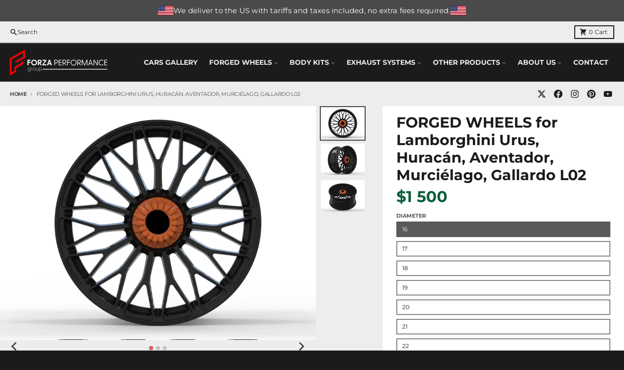

--- FILE ---
content_type: text/html; charset=utf-8
request_url: https://forzaaa.com/products/lamborghini-oem-forged-wheels-urus-aventador-gallardo-huracan-murcielago-02
body_size: 44904
content:
<!doctype html>
<html class="no-js"
  lang="en"
  dir="ltr"
  
>
  <head>
    <meta charset="utf-8">
    <meta http-equiv="X-UA-Compatible" content="IE=edge">
    <meta name="viewport" content="width=device-width,initial-scale=1">
    <meta name="theme-color" content="#4f4f4f">
    <link rel="canonical" href="https://forzaaa.com/products/lamborghini-oem-forged-wheels-urus-aventador-gallardo-huracan-murcielago-02">

    <!-- google search console  -->
  <meta name="google-site-verification" content="wxoJVhZxzKiOKWFeZ_wgXM_kxf4I95RPHiwWP4EGVsM" /><link rel="preconnect" href="https://fonts.shopifycdn.com" crossorigin><script async crossorigin fetchpriority="high" src="/cdn/shopifycloud/importmap-polyfill/es-modules-shim.2.4.0.js"></script>
<script type="importmap">
{
  "imports": {
    "components/cart-agreement": "//forzaaa.com/cdn/shop/t/36/assets/cart-agreement.js?v=2858882628390291301745649977",
    "components/cart-items": "//forzaaa.com/cdn/shop/t/36/assets/cart-items.js?v=92724733266822398551745649978",
    "components/cart-note": "//forzaaa.com/cdn/shop/t/36/assets/cart-note.js?v=95310824290391213891745649978",
    "components/cart-notification": "//forzaaa.com/cdn/shop/t/36/assets/cart-notification.js?v=12044990686471908041745649978",
    "components/cart-remove-button": "//forzaaa.com/cdn/shop/t/36/assets/cart-remove-button.js?v=23785376165885215641745649978",
    "components/collection-drawer": "//forzaaa.com/cdn/shop/t/36/assets/collection-drawer.js?v=40564379858355380991745649978",
    "components/collection-slider-component": "//forzaaa.com/cdn/shop/t/36/assets/collection-slider-component.js?v=38373057864927748711745649978",
    "components/collection-sort": "//forzaaa.com/cdn/shop/t/36/assets/collection-sort.js?v=152851361272730628331745649978",
    "components/disclosure-form": "//forzaaa.com/cdn/shop/t/36/assets/disclosure-form.js?v=112701864687593093371745649978",
    "components/disclosure-item": "//forzaaa.com/cdn/shop/t/36/assets/disclosure-item.js?v=142522642314906250751745649978",
    "components/disclosure-menu": "//forzaaa.com/cdn/shop/t/36/assets/disclosure-menu.js?v=118131813480392717351745649978",
    "components/filter-button": "//forzaaa.com/cdn/shop/t/36/assets/filter-button.js?v=4011960302951008551745649978",
    "components/filter-remove": "//forzaaa.com/cdn/shop/t/36/assets/filter-remove.js?v=92089437190687240471745649978",
    "components/gift-card-recipient": "//forzaaa.com/cdn/shop/t/36/assets/gift-card-recipient.js?v=35430722468549382391745649978",
    "components/header-section": "//forzaaa.com/cdn/shop/t/36/assets/header-section.js?v=110447127728433559241745649978",
    "components/header-top-section": "//forzaaa.com/cdn/shop/t/36/assets/header-top-section.js?v=48729478558050014741745649978",
    "components/looks-item": "//forzaaa.com/cdn/shop/t/36/assets/looks-item.js?v=26918120689698131751745649978",
    "components/map-object": "//forzaaa.com/cdn/shop/t/36/assets/map-object.js?v=135586813141825047571745649978",
    "components/media-slideshow": "//forzaaa.com/cdn/shop/t/36/assets/media-slideshow.js?v=174506362282798429261745649978",
    "components/modal-predictive-search": "//forzaaa.com/cdn/shop/t/36/assets/modal-predictive-search.js?v=34559312376726628231745649978",
    "components/password-modal": "//forzaaa.com/cdn/shop/t/36/assets/password-modal.js?v=3540315291419679341745649978",
    "components/pickup-availability": "//forzaaa.com/cdn/shop/t/36/assets/pickup-availability.js?v=40352678091114229171745649978",
    "components/pickup-availability-drawer": "//forzaaa.com/cdn/shop/t/36/assets/pickup-availability-drawer.js?v=156906576355901780311745649978",
    "components/popup-modal": "//forzaaa.com/cdn/shop/t/36/assets/popup-modal.js?v=101577933603455078221745649978",
    "components/predictive-search": "//forzaaa.com/cdn/shop/t/36/assets/predictive-search.js?v=149279219371924977981745649978",
    "components/product-card": "//forzaaa.com/cdn/shop/t/36/assets/product-card.js?v=3590946611185510811745649978",
    "components/product-details-modal": "//forzaaa.com/cdn/shop/t/36/assets/product-details-modal.js?v=49244414836865921341745649978",
    "components/product-form": "//forzaaa.com/cdn/shop/t/36/assets/product-form.js?v=50308066474334482821745649978",
    "components/product-model": "//forzaaa.com/cdn/shop/t/36/assets/product-model.js?v=141750140143149600281745649978",
    "components/product-recommendations": "//forzaaa.com/cdn/shop/t/36/assets/product-recommendations.js?v=180536028877256204621745649978",
    "components/promo-section": "//forzaaa.com/cdn/shop/t/36/assets/promo-section.js?v=181582618838034264891745649978",
    "components/quantity-select": "//forzaaa.com/cdn/shop/t/36/assets/quantity-select.js?v=17952230826246186651745649978",
    "components/slideshow-component": "//forzaaa.com/cdn/shop/t/36/assets/slideshow-component.js?v=160150954975578609091745649978",
    "components/swatch-radios": "//forzaaa.com/cdn/shop/t/36/assets/swatch-radios.js?v=135894832401389106081745649978",
    "components/testimonials-component": "//forzaaa.com/cdn/shop/t/36/assets/testimonials-component.js?v=3972962289584583571745649978",
    "components/variant-radios": "//forzaaa.com/cdn/shop/t/36/assets/variant-radios.js?v=17859053405788981041745649978",
    "components/variant-selects": "//forzaaa.com/cdn/shop/t/36/assets/variant-selects.js?v=5480191208699898401745649978",
    "components/video-background": "//forzaaa.com/cdn/shop/t/36/assets/video-background.js?v=12301135160131509811745649978",
    "components/video-background-object": "//forzaaa.com/cdn/shop/t/36/assets/video-background-object.js?v=16347035729279509881745649978",
    "components/video-object": "//forzaaa.com/cdn/shop/t/36/assets/video-object.js?v=179894101922622121691745649978",
    "general/customers": "//forzaaa.com/cdn/shop/t/36/assets/customers.js?v=104393901679221634451745649978",
    "general/main": "//forzaaa.com/cdn/shop/t/36/assets/main.js?v=92153878624244388461745649978",
    "helpers/customer-address": "//forzaaa.com/cdn/shop/t/36/assets/customer-address.js?v=42099223200601407911745649978",
    "helpers/shopify-common": "//forzaaa.com/cdn/shop/t/36/assets/shopify-common.js?v=79580595375328812771745649978",
    "main/modulepreload-polyfill": "//forzaaa.com/cdn/shop/t/36/assets/modulepreload-polyfill.js?v=79640004847089388481745649978",
    "vendors/focus-trap.esm": "//forzaaa.com/cdn/shop/t/36/assets/focus-trap.esm.js?v=55223371209323759721751897357",
    "vendors/index.es": "//forzaaa.com/cdn/shop/t/36/assets/index.es.js?v=118362758773620614641745649978",
    "vendors/index.esm": "//forzaaa.com/cdn/shop/t/36/assets/index.esm.js?v=113784740989429153021745649978",
    "vendors/js.cookie": "//forzaaa.com/cdn/shop/t/36/assets/js.cookie.js?v=10888410624023819241745649978",
    "vendors/splide.esm": "//forzaaa.com/cdn/shop/t/36/assets/splide.esm.js?v=145379555060010296531745649978",
    "vendors/vidim": "//forzaaa.com/cdn/shop/t/36/assets/vidim.js?v=31191223605446200551745649978"
  }
}
</script><script>
  window.theme = {
    shopUrl: 'https://forzaaa.com',
    routes: {
      root_url: '/',
      account_url: '/account',
      account_login_url: 'https://shopify.com/1527644227/account?locale=en&region_country=US',
      account_logout_url: '/account/logout',
      account_recover_url: '/account/recover',
      account_register_url: 'https://shopify.com/1527644227/account?locale=en',
      account_addresses_url: '/account/addresses',
      collections_url: '/collections',
      all_products_collection_url: '/collections/all',
      search_url: '/search',
      cart_url: '/cart',
      cart_update_url: '/cart/update',
      cart_add_url: '/cart/add',
      cart_change_url: '/cart/change',
      cart_clear_url: '/cart/clear',
      product_recommendations_url: '/recommendations/products',
      predictive_search_url: '/search/suggest'
    },
    info: { name: 'District' },
    strings: {
      addToCart: `Add to cart`,
      preOrder: `Pre-Order`,
      soldOut: `Sold out`,
      unavailable: `Unavailable`,
      addressError: `Error looking up that address`,
      addressNoResults: `No results for that address`,
      addressQueryLimit: `You have exceeded the Google API usage limit. Consider upgrading to a <a href="https://developers.google.com/maps/premium/usage-limits">Premium Plan</a>.`,
      authError: `There was a problem authenticating your Google Maps account.`,
      unitPrice: `Unit price`,
      unitPriceSeparator: `per`,
      previous: `Previous slide`,
      next: `Next slide`,
    },
    cartStrings: {
      error: `There was an error while updating your cart. Please try again.`,
      quantityError: `You can only add [quantity] of this item to your cart.`,
    },
    accessiblityStrings: {
      giftCardRecipientExpanded: `Gift card recipient form expanded`,
      giftCardRecipientCollapsed: `Gift card recipient form collapsed`,
    },
    pageType: `product`,
    customer: false,
    moneyFormat: "\u003cspan class=\"notranslate ht-money\"\u003e${{amount_no_decimals_with_space_separator}}\u003c\/span\u003e",
    ajaxCartEnable: true,
    cartData: {"note":null,"attributes":{},"original_total_price":0,"total_price":0,"total_discount":0,"total_weight":0.0,"item_count":0,"items":[],"requires_shipping":false,"currency":"USD","items_subtotal_price":0,"cart_level_discount_applications":[],"checkout_charge_amount":0},
    mobileBreakpoint: 768,
    packages: [],
    market: "02ca9916-63ac-4f04-9246-d619f11b5ed2",
  };
  // Publish / Subscribe
  const PUB_SUB_EVENTS = {
    cartUpdate: 'cart-update',
    quantityUpdate: 'quantity-update',
    variantChange: 'variant-change',
    cartError: 'cart-error',
    sectionRefreshed: 'section-refreshed',
  };
  const SECTION_REFRESHED_RESOURCE_TYPE = {
    product: 'product'
  }
  let subscribers = {};

  function subscribe(eventName, callback) {
    if (subscribers[eventName] === undefined) {
      subscribers[eventName] = [];
    }

    subscribers[eventName] = [...subscribers[eventName], callback];

    return function unsubscribe() {
      subscribers[eventName] = subscribers[eventName].filter((cb) => {
        return cb !== callback;
      });
    };
  }

  function publish(eventName, data) {
    if (subscribers[eventName]) {
      subscribers[eventName].forEach((callback) => {
        callback(data);
      });
    }
  }
  document.documentElement.className = document.documentElement.className.replace('no-js', 'js');
</script>


  <script src="//forzaaa.com/cdn/shop/t/36/assets/main.js?v=92153878624244388461745649978" type="module" crossorigin="anonymous"></script>
  <link rel="modulepreload" href="//forzaaa.com/cdn/shop/t/36/assets/modulepreload-polyfill.js?v=79640004847089388481745649978" crossorigin="anonymous">

<link rel="apple-touch-icon" sizes="180x180" href="//forzaaa.com/cdn/shop/files/fav.png?crop=center&height=180&v=1614354345&width=180">
      <link rel="icon" type="image/png" href="//forzaaa.com/cdn/shop/files/fav.png?crop=center&height=32&v=1614354345&width=32"><title>OEM FORGED WHEELS Lamborghini Aventador, Urus, Huracán, Murciélago L02</title><meta name="description" content="OEM Forged Wheels for Lamborghini Urus, Huracán ( EVO, EVO Spyder, EVO RWD, EVO RWD Spyder), Aventador ( S, Aventador S Roadster, SVJ, SVJ Roadster), Murciélago ( R-GT, Roadster, LP 640, LP 640 Roadster, LP 650-4 Roadster, LP 670-4 SV), Gallardo (SE, Spyder, Superleggera, LP560-4 Spyder, Super Trofeo) L02"><meta property="og:site_name" content="Forza Performance Group">
<meta property="og:url" content="https://forzaaa.com/products/lamborghini-oem-forged-wheels-urus-aventador-gallardo-huracan-murcielago-02">
<meta property="og:title" content="OEM FORGED WHEELS Lamborghini Aventador, Urus, Huracán, Murciélago L02">
<meta property="og:type" content="product">
<meta property="og:description" content="OEM Forged Wheels for Lamborghini Urus, Huracán ( EVO, EVO Spyder, EVO RWD, EVO RWD Spyder), Aventador ( S, Aventador S Roadster, SVJ, SVJ Roadster), Murciélago ( R-GT, Roadster, LP 640, LP 640 Roadster, LP 650-4 Roadster, LP 670-4 SV), Gallardo (SE, Spyder, Superleggera, LP560-4 Spyder, Super Trofeo) L02"><meta property="og:image" content="http://forzaaa.com/cdn/shop/products/lamborghini-wheels_2.jpg?v=1748966687">
  <meta property="og:image:secure_url" content="https://forzaaa.com/cdn/shop/products/lamborghini-wheels_2.jpg?v=1748966687">
  <meta property="og:image:width" content="1920">
  <meta property="og:image:height" content="1422"><meta property="og:price:amount" content="1 500">
  <meta property="og:price:currency" content="USD"><meta name="twitter:card" content="summary_large_image">
<meta name="twitter:title" content="OEM FORGED WHEELS Lamborghini Aventador, Urus, Huracán, Murciélago L02">
<meta name="twitter:description" content="OEM Forged Wheels for Lamborghini Urus, Huracán ( EVO, EVO Spyder, EVO RWD, EVO RWD Spyder), Aventador ( S, Aventador S Roadster, SVJ, SVJ Roadster), Murciélago ( R-GT, Roadster, LP 640, LP 640 Roadster, LP 650-4 Roadster, LP 670-4 SV), Gallardo (SE, Spyder, Superleggera, LP560-4 Spyder, Super Trofeo) L02">
<script>window.performance && window.performance.mark && window.performance.mark('shopify.content_for_header.start');</script><meta name="google-site-verification" content="PEP6HtIHAVn9VYyzQlBu5oL9qgoLLBiaXzR1B22wuOI">
<meta name="google-site-verification" content="DMtwJz1AdZ5Ksf07I1uJP2XHTaT5zHZcOnRCmvi95eE">
<meta id="shopify-digital-wallet" name="shopify-digital-wallet" content="/1527644227/digital_wallets/dialog">
<link rel="alternate" type="application/json+oembed" href="https://forzaaa.com/products/lamborghini-oem-forged-wheels-urus-aventador-gallardo-huracan-murcielago-02.oembed">
<script async="async" src="/checkouts/internal/preloads.js?locale=en-US"></script>
<script id="shopify-features" type="application/json">{"accessToken":"c2fbd8502092050a186b8a03a79c455e","betas":["rich-media-storefront-analytics"],"domain":"forzaaa.com","predictiveSearch":true,"shopId":1527644227,"locale":"en"}</script>
<script>var Shopify = Shopify || {};
Shopify.shop = "asianbodykits.myshopify.com";
Shopify.locale = "en";
Shopify.currency = {"active":"USD","rate":"1.0"};
Shopify.country = "US";
Shopify.theme = {"name":"NEW THEME","id":134548553795,"schema_name":"District","schema_version":"5.0.5","theme_store_id":735,"role":"main"};
Shopify.theme.handle = "null";
Shopify.theme.style = {"id":null,"handle":null};
Shopify.cdnHost = "forzaaa.com/cdn";
Shopify.routes = Shopify.routes || {};
Shopify.routes.root = "/";</script>
<script type="module">!function(o){(o.Shopify=o.Shopify||{}).modules=!0}(window);</script>
<script>!function(o){function n(){var o=[];function n(){o.push(Array.prototype.slice.apply(arguments))}return n.q=o,n}var t=o.Shopify=o.Shopify||{};t.loadFeatures=n(),t.autoloadFeatures=n()}(window);</script>
<script id="shop-js-analytics" type="application/json">{"pageType":"product"}</script>
<script defer="defer" async type="module" src="//forzaaa.com/cdn/shopifycloud/shop-js/modules/v2/client.init-shop-cart-sync_BdyHc3Nr.en.esm.js"></script>
<script defer="defer" async type="module" src="//forzaaa.com/cdn/shopifycloud/shop-js/modules/v2/chunk.common_Daul8nwZ.esm.js"></script>
<script type="module">
  await import("//forzaaa.com/cdn/shopifycloud/shop-js/modules/v2/client.init-shop-cart-sync_BdyHc3Nr.en.esm.js");
await import("//forzaaa.com/cdn/shopifycloud/shop-js/modules/v2/chunk.common_Daul8nwZ.esm.js");

  window.Shopify.SignInWithShop?.initShopCartSync?.({"fedCMEnabled":true,"windoidEnabled":true});

</script>
<script>(function() {
  var isLoaded = false;
  function asyncLoad() {
    if (isLoaded) return;
    isLoaded = true;
    var urls = ["https:\/\/cloudsearch-1f874.kxcdn.com\/shopify.js?srp=\/a\/search\u0026filtersEnabled=1\u0026shop=asianbodykits.myshopify.com","https:\/\/widget.trustpilot.com\/bootstrap\/v5\/tp.widget.sync.bootstrap.min.js?shop=asianbodykits.myshopify.com","https:\/\/ecommplugins-scripts.trustpilot.com\/v2.1\/js\/header.min.js?settings=eyJrZXkiOiJ3OWtGdUExSEd0NWx3WDlrIiwicyI6InNrdSJ9\u0026shop=asianbodykits.myshopify.com","https:\/\/ecommplugins-trustboxsettings.trustpilot.com\/asianbodykits.myshopify.com.js?settings=1718011500943\u0026shop=asianbodykits.myshopify.com"];
    for (var i = 0; i < urls.length; i++) {
      var s = document.createElement('script');
      s.type = 'text/javascript';
      s.async = true;
      s.src = urls[i];
      var x = document.getElementsByTagName('script')[0];
      x.parentNode.insertBefore(s, x);
    }
  };
  if(window.attachEvent) {
    window.attachEvent('onload', asyncLoad);
  } else {
    window.addEventListener('load', asyncLoad, false);
  }
})();</script>
<script id="__st">var __st={"a":1527644227,"offset":-21600,"reqid":"0b37e0c6-fcb9-417b-b9e6-6785ae4df58b-1769007804","pageurl":"forzaaa.com\/products\/lamborghini-oem-forged-wheels-urus-aventador-gallardo-huracan-murcielago-02","u":"cc1ed731498d","p":"product","rtyp":"product","rid":4556509282371};</script>
<script>window.ShopifyPaypalV4VisibilityTracking = true;</script>
<script id="captcha-bootstrap">!function(){'use strict';const t='contact',e='account',n='new_comment',o=[[t,t],['blogs',n],['comments',n],[t,'customer']],c=[[e,'customer_login'],[e,'guest_login'],[e,'recover_customer_password'],[e,'create_customer']],r=t=>t.map((([t,e])=>`form[action*='/${t}']:not([data-nocaptcha='true']) input[name='form_type'][value='${e}']`)).join(','),a=t=>()=>t?[...document.querySelectorAll(t)].map((t=>t.form)):[];function s(){const t=[...o],e=r(t);return a(e)}const i='password',u='form_key',d=['recaptcha-v3-token','g-recaptcha-response','h-captcha-response',i],f=()=>{try{return window.sessionStorage}catch{return}},m='__shopify_v',_=t=>t.elements[u];function p(t,e,n=!1){try{const o=window.sessionStorage,c=JSON.parse(o.getItem(e)),{data:r}=function(t){const{data:e,action:n}=t;return t[m]||n?{data:e,action:n}:{data:t,action:n}}(c);for(const[e,n]of Object.entries(r))t.elements[e]&&(t.elements[e].value=n);n&&o.removeItem(e)}catch(o){console.error('form repopulation failed',{error:o})}}const l='form_type',E='cptcha';function T(t){t.dataset[E]=!0}const w=window,h=w.document,L='Shopify',v='ce_forms',y='captcha';let A=!1;((t,e)=>{const n=(g='f06e6c50-85a8-45c8-87d0-21a2b65856fe',I='https://cdn.shopify.com/shopifycloud/storefront-forms-hcaptcha/ce_storefront_forms_captcha_hcaptcha.v1.5.2.iife.js',D={infoText:'Protected by hCaptcha',privacyText:'Privacy',termsText:'Terms'},(t,e,n)=>{const o=w[L][v],c=o.bindForm;if(c)return c(t,g,e,D).then(n);var r;o.q.push([[t,g,e,D],n]),r=I,A||(h.body.append(Object.assign(h.createElement('script'),{id:'captcha-provider',async:!0,src:r})),A=!0)});var g,I,D;w[L]=w[L]||{},w[L][v]=w[L][v]||{},w[L][v].q=[],w[L][y]=w[L][y]||{},w[L][y].protect=function(t,e){n(t,void 0,e),T(t)},Object.freeze(w[L][y]),function(t,e,n,w,h,L){const[v,y,A,g]=function(t,e,n){const i=e?o:[],u=t?c:[],d=[...i,...u],f=r(d),m=r(i),_=r(d.filter((([t,e])=>n.includes(e))));return[a(f),a(m),a(_),s()]}(w,h,L),I=t=>{const e=t.target;return e instanceof HTMLFormElement?e:e&&e.form},D=t=>v().includes(t);t.addEventListener('submit',(t=>{const e=I(t);if(!e)return;const n=D(e)&&!e.dataset.hcaptchaBound&&!e.dataset.recaptchaBound,o=_(e),c=g().includes(e)&&(!o||!o.value);(n||c)&&t.preventDefault(),c&&!n&&(function(t){try{if(!f())return;!function(t){const e=f();if(!e)return;const n=_(t);if(!n)return;const o=n.value;o&&e.removeItem(o)}(t);const e=Array.from(Array(32),(()=>Math.random().toString(36)[2])).join('');!function(t,e){_(t)||t.append(Object.assign(document.createElement('input'),{type:'hidden',name:u})),t.elements[u].value=e}(t,e),function(t,e){const n=f();if(!n)return;const o=[...t.querySelectorAll(`input[type='${i}']`)].map((({name:t})=>t)),c=[...d,...o],r={};for(const[a,s]of new FormData(t).entries())c.includes(a)||(r[a]=s);n.setItem(e,JSON.stringify({[m]:1,action:t.action,data:r}))}(t,e)}catch(e){console.error('failed to persist form',e)}}(e),e.submit())}));const S=(t,e)=>{t&&!t.dataset[E]&&(n(t,e.some((e=>e===t))),T(t))};for(const o of['focusin','change'])t.addEventListener(o,(t=>{const e=I(t);D(e)&&S(e,y())}));const B=e.get('form_key'),M=e.get(l),P=B&&M;t.addEventListener('DOMContentLoaded',(()=>{const t=y();if(P)for(const e of t)e.elements[l].value===M&&p(e,B);[...new Set([...A(),...v().filter((t=>'true'===t.dataset.shopifyCaptcha))])].forEach((e=>S(e,t)))}))}(h,new URLSearchParams(w.location.search),n,t,e,['guest_login'])})(!0,!0)}();</script>
<script integrity="sha256-4kQ18oKyAcykRKYeNunJcIwy7WH5gtpwJnB7kiuLZ1E=" data-source-attribution="shopify.loadfeatures" defer="defer" src="//forzaaa.com/cdn/shopifycloud/storefront/assets/storefront/load_feature-a0a9edcb.js" crossorigin="anonymous"></script>
<script data-source-attribution="shopify.dynamic_checkout.dynamic.init">var Shopify=Shopify||{};Shopify.PaymentButton=Shopify.PaymentButton||{isStorefrontPortableWallets:!0,init:function(){window.Shopify.PaymentButton.init=function(){};var t=document.createElement("script");t.src="https://forzaaa.com/cdn/shopifycloud/portable-wallets/latest/portable-wallets.en.js",t.type="module",document.head.appendChild(t)}};
</script>
<script data-source-attribution="shopify.dynamic_checkout.buyer_consent">
  function portableWalletsHideBuyerConsent(e){var t=document.getElementById("shopify-buyer-consent"),n=document.getElementById("shopify-subscription-policy-button");t&&n&&(t.classList.add("hidden"),t.setAttribute("aria-hidden","true"),n.removeEventListener("click",e))}function portableWalletsShowBuyerConsent(e){var t=document.getElementById("shopify-buyer-consent"),n=document.getElementById("shopify-subscription-policy-button");t&&n&&(t.classList.remove("hidden"),t.removeAttribute("aria-hidden"),n.addEventListener("click",e))}window.Shopify?.PaymentButton&&(window.Shopify.PaymentButton.hideBuyerConsent=portableWalletsHideBuyerConsent,window.Shopify.PaymentButton.showBuyerConsent=portableWalletsShowBuyerConsent);
</script>
<script data-source-attribution="shopify.dynamic_checkout.cart.bootstrap">document.addEventListener("DOMContentLoaded",(function(){function t(){return document.querySelector("shopify-accelerated-checkout-cart, shopify-accelerated-checkout")}if(t())Shopify.PaymentButton.init();else{new MutationObserver((function(e,n){t()&&(Shopify.PaymentButton.init(),n.disconnect())})).observe(document.body,{childList:!0,subtree:!0})}}));
</script>

<script>window.performance && window.performance.mark && window.performance.mark('shopify.content_for_header.end');</script>
<style data-shopify>
@font-face {
  font-family: Montserrat;
  font-weight: 400;
  font-style: normal;
  font-display: swap;
  src: url("//forzaaa.com/cdn/fonts/montserrat/montserrat_n4.81949fa0ac9fd2021e16436151e8eaa539321637.woff2") format("woff2"),
       url("//forzaaa.com/cdn/fonts/montserrat/montserrat_n4.a6c632ca7b62da89c3594789ba828388aac693fe.woff") format("woff");
}
@font-face {
  font-family: Montserrat;
  font-weight: 700;
  font-style: normal;
  font-display: swap;
  src: url("//forzaaa.com/cdn/fonts/montserrat/montserrat_n7.3c434e22befd5c18a6b4afadb1e3d77c128c7939.woff2") format("woff2"),
       url("//forzaaa.com/cdn/fonts/montserrat/montserrat_n7.5d9fa6e2cae713c8fb539a9876489d86207fe957.woff") format("woff");
}
@font-face {
  font-family: Montserrat;
  font-weight: 400;
  font-style: italic;
  font-display: swap;
  src: url("//forzaaa.com/cdn/fonts/montserrat/montserrat_i4.5a4ea298b4789e064f62a29aafc18d41f09ae59b.woff2") format("woff2"),
       url("//forzaaa.com/cdn/fonts/montserrat/montserrat_i4.072b5869c5e0ed5b9d2021e4c2af132e16681ad2.woff") format("woff");
}
@font-face {
  font-family: Montserrat;
  font-weight: 700;
  font-style: italic;
  font-display: swap;
  src: url("//forzaaa.com/cdn/fonts/montserrat/montserrat_i7.a0d4a463df4f146567d871890ffb3c80408e7732.woff2") format("woff2"),
       url("//forzaaa.com/cdn/fonts/montserrat/montserrat_i7.f6ec9f2a0681acc6f8152c40921d2a4d2e1a2c78.woff") format("woff");
}
@font-face {
  font-family: Montserrat;
  font-weight: 700;
  font-style: normal;
  font-display: swap;
  src: url("//forzaaa.com/cdn/fonts/montserrat/montserrat_n7.3c434e22befd5c18a6b4afadb1e3d77c128c7939.woff2") format("woff2"),
       url("//forzaaa.com/cdn/fonts/montserrat/montserrat_n7.5d9fa6e2cae713c8fb539a9876489d86207fe957.woff") format("woff");
}
@font-face {
  font-family: Montserrat;
  font-weight: 900;
  font-style: normal;
  font-display: swap;
  src: url("//forzaaa.com/cdn/fonts/montserrat/montserrat_n9.680ded1be351aa3bf3b3650ac5f6df485af8a07c.woff2") format("woff2"),
       url("//forzaaa.com/cdn/fonts/montserrat/montserrat_n9.0cc5aaeff26ef35c23b69a061997d78c9697a382.woff") format("woff");
}
@font-face {
  font-family: Montserrat;
  font-weight: 400;
  font-style: normal;
  font-display: swap;
  src: url("//forzaaa.com/cdn/fonts/montserrat/montserrat_n4.81949fa0ac9fd2021e16436151e8eaa539321637.woff2") format("woff2"),
       url("//forzaaa.com/cdn/fonts/montserrat/montserrat_n4.a6c632ca7b62da89c3594789ba828388aac693fe.woff") format("woff");
}
@font-face {
  font-family: Montserrat;
  font-weight: 700;
  font-style: normal;
  font-display: swap;
  src: url("//forzaaa.com/cdn/fonts/montserrat/montserrat_n7.3c434e22befd5c18a6b4afadb1e3d77c128c7939.woff2") format("woff2"),
       url("//forzaaa.com/cdn/fonts/montserrat/montserrat_n7.5d9fa6e2cae713c8fb539a9876489d86207fe957.woff") format("woff");
}
:root {
    --base-font-size: 16px;
    --body-font-family: Montserrat, sans-serif;
    --heading-font-family: Montserrat, sans-serif;
    --navigation-font-family: Montserrat, sans-serif;
    --body-style: normal;
    --body-weight: 400;
    --body-weight-bolder: 700;
    --heading-style: normal;
    --heading-weight: 700;
    --heading-weight-bolder: 900;
    --heading-capitalize: none;
    --navigation-style: normal;
    --navigation-weight: 400;
    --navigation-weight-bolder: 700;--primary-text-color: #1b1b1b;
    --primary-title-color: #1b1b1b;
    --primary-accent-color: #dd1d1d;
    --primary-accent-color-80: rgba(221, 29, 29, 0.8);
    --primary-accent-text-color: #ffffff;
    --primary-background-color: #ededed;
    --primary-background-color-75: rgba(237, 237, 237, 0.8);
    --primary-secondary-background-color: #FFFFFF;
    --primary-secondary-background-color-50: #f6f6f6;
    --primary-section-border-color: #4f4f4f;
    --primary-text-color-05: #e2e2e2;
    --primary-text-color-10: #d8d8d8;
    --primary-text-color-20: #c3c3c3;
    --primary-text-color-30: #aeaeae;
    --primary-text-color-40: #999999;
    --primary-text-color-50: #848484;
    --primary-text-color-60: #6f6f6f;
    --primary-text-color-70: #5a5a5a;
    --primary-text-color-80: #454545;
    --primary-text-color-90: #303030;
    --section-text-color: #1b1b1b;
    --section-text-color-75: rgba(27, 27, 27, 0.75);
    --section-text-color-50: rgba(27, 27, 27, 0.5);
    --section-title-color: #1b1b1b;
    --section-accent-color: #dd1d1d;
    --section-accent-text-color: #ffffff;
    --section-accent-hover-color: #c61a1a;
    --section-overlay-color: transparent;
    --section-overlay-hover-color: transparent;
    --section-background-color: #ededed;
    --section-primary-border-color: #1b1b1b;
    --modal-background-color: #000000;--max-width-screen: 1280px;
    --max-width-header: 1280px;
    --spacing-section: 4rem;
    --spacing-section-half: 2rem;
    --spacing-rail: 1.25rem;
    --text-align-section: center;--swiper-theme-color: #dd1d1d;
    --duration-default: 200ms;
    --tw-ring-inset: ;
    --tw-blur: ;
    --tw-brightness: ;
    --tw-contrast: ;
    --tw-grayscale: ;
    --tw-hue-rotate: ;
    --tw-invert: ;
    --tw-saturate: ;
    --tw-sepia: ;
    --tw-drop-shadow: ;
    --tw-filter: var(--tw-blur) var(--tw-brightness) var(--tw-contrast) var(--tw-grayscale) var(--tw-hue-rotate) var(--tw-invert) var(--tw-saturate) var(--tw-sepia) var(--tw-drop-shadow);

    --shopify-accelerated-checkout-button-block-size: 46px;
    --shopify-accelerated-checkout-inline-alignment: end;
  }
</style>


  <link href="//forzaaa.com/cdn/shop/t/36/assets/main-style.css?v=178881514469293290841768387407" rel="stylesheet" type="text/css" media="all" />


<link rel="preload" as="font" href="//forzaaa.com/cdn/fonts/montserrat/montserrat_n4.81949fa0ac9fd2021e16436151e8eaa539321637.woff2" type="font/woff2" crossorigin><link rel="preload" as="font" href="//forzaaa.com/cdn/fonts/montserrat/montserrat_n7.3c434e22befd5c18a6b4afadb1e3d77c128c7939.woff2" type="font/woff2" crossorigin><link rel="preload" as="font" href="//forzaaa.com/cdn/fonts/montserrat/montserrat_n4.81949fa0ac9fd2021e16436151e8eaa539321637.woff2" type="font/woff2" crossorigin>

    <meta name="google-site-verification" content="dvvSwuTsDuznFKaS26ldX8cmoUa8ipJzi72JmkUNPzA" />

<!-- Google Tag Manager -->
<script>(function(w,d,s,l,i){w[l]=w[l]||[];w[l].push({'gtm.start':
new Date().getTime(),event:'gtm.js'});var f=d.getElementsByTagName(s)[0],
j=d.createElement(s),dl=l!='dataLayer'?'&l='+l:'';j.async=true;j.src=
'https://www.googletagmanager.com/gtm.js?id='+i+dl;f.parentNode.insertBefore(j,f);
})(window,document,'script','dataLayer','GTM-NBHMPK6W');</script>
<!-- End Google Tag Manager -->
  <!-- BEGIN app block: shopify://apps/instafeed/blocks/head-block/c447db20-095d-4a10-9725-b5977662c9d5 --><link rel="preconnect" href="https://cdn.nfcube.com/">
<link rel="preconnect" href="https://scontent.cdninstagram.com/">


  <script>
    document.addEventListener('DOMContentLoaded', function () {
      let instafeedScript = document.createElement('script');

      
        instafeedScript.src = 'https://cdn.nfcube.com/instafeed-48640562997a463ec3eaa5001d472443.js';
      

      document.body.appendChild(instafeedScript);
    });
  </script>





<!-- END app block --><!-- BEGIN app block: shopify://apps/xcloud-search-product-filter/blocks/cloudsearch_opt/8ddbd0bf-e311-492e-ab28-69d0ad268fac --><!-- END app block --><script src="https://cdn.shopify.com/extensions/019bb13b-e701-7f34-b935-c9e8620fd922/tms-prod-148/assets/tms-translator.min.js" type="text/javascript" defer="defer"></script>
<script src="https://cdn.shopify.com/extensions/0199f01a-d883-710c-b534-1199aedb84f0/bestchat-13/assets/widget.js" type="text/javascript" defer="defer"></script>
<script src="https://cdn.shopify.com/extensions/019b03f2-74ec-7b24-a3a5-6d0193115a31/cloudsearch-63/assets/shopify.js" type="text/javascript" defer="defer"></script>
<link href="https://monorail-edge.shopifysvc.com" rel="dns-prefetch">
<script>(function(){if ("sendBeacon" in navigator && "performance" in window) {try {var session_token_from_headers = performance.getEntriesByType('navigation')[0].serverTiming.find(x => x.name == '_s').description;} catch {var session_token_from_headers = undefined;}var session_cookie_matches = document.cookie.match(/_shopify_s=([^;]*)/);var session_token_from_cookie = session_cookie_matches && session_cookie_matches.length === 2 ? session_cookie_matches[1] : "";var session_token = session_token_from_headers || session_token_from_cookie || "";function handle_abandonment_event(e) {var entries = performance.getEntries().filter(function(entry) {return /monorail-edge.shopifysvc.com/.test(entry.name);});if (!window.abandonment_tracked && entries.length === 0) {window.abandonment_tracked = true;var currentMs = Date.now();var navigation_start = performance.timing.navigationStart;var payload = {shop_id: 1527644227,url: window.location.href,navigation_start,duration: currentMs - navigation_start,session_token,page_type: "product"};window.navigator.sendBeacon("https://monorail-edge.shopifysvc.com/v1/produce", JSON.stringify({schema_id: "online_store_buyer_site_abandonment/1.1",payload: payload,metadata: {event_created_at_ms: currentMs,event_sent_at_ms: currentMs}}));}}window.addEventListener('pagehide', handle_abandonment_event);}}());</script>
<script id="web-pixels-manager-setup">(function e(e,d,r,n,o){if(void 0===o&&(o={}),!Boolean(null===(a=null===(i=window.Shopify)||void 0===i?void 0:i.analytics)||void 0===a?void 0:a.replayQueue)){var i,a;window.Shopify=window.Shopify||{};var t=window.Shopify;t.analytics=t.analytics||{};var s=t.analytics;s.replayQueue=[],s.publish=function(e,d,r){return s.replayQueue.push([e,d,r]),!0};try{self.performance.mark("wpm:start")}catch(e){}var l=function(){var e={modern:/Edge?\/(1{2}[4-9]|1[2-9]\d|[2-9]\d{2}|\d{4,})\.\d+(\.\d+|)|Firefox\/(1{2}[4-9]|1[2-9]\d|[2-9]\d{2}|\d{4,})\.\d+(\.\d+|)|Chrom(ium|e)\/(9{2}|\d{3,})\.\d+(\.\d+|)|(Maci|X1{2}).+ Version\/(15\.\d+|(1[6-9]|[2-9]\d|\d{3,})\.\d+)([,.]\d+|)( \(\w+\)|)( Mobile\/\w+|) Safari\/|Chrome.+OPR\/(9{2}|\d{3,})\.\d+\.\d+|(CPU[ +]OS|iPhone[ +]OS|CPU[ +]iPhone|CPU IPhone OS|CPU iPad OS)[ +]+(15[._]\d+|(1[6-9]|[2-9]\d|\d{3,})[._]\d+)([._]\d+|)|Android:?[ /-](13[3-9]|1[4-9]\d|[2-9]\d{2}|\d{4,})(\.\d+|)(\.\d+|)|Android.+Firefox\/(13[5-9]|1[4-9]\d|[2-9]\d{2}|\d{4,})\.\d+(\.\d+|)|Android.+Chrom(ium|e)\/(13[3-9]|1[4-9]\d|[2-9]\d{2}|\d{4,})\.\d+(\.\d+|)|SamsungBrowser\/([2-9]\d|\d{3,})\.\d+/,legacy:/Edge?\/(1[6-9]|[2-9]\d|\d{3,})\.\d+(\.\d+|)|Firefox\/(5[4-9]|[6-9]\d|\d{3,})\.\d+(\.\d+|)|Chrom(ium|e)\/(5[1-9]|[6-9]\d|\d{3,})\.\d+(\.\d+|)([\d.]+$|.*Safari\/(?![\d.]+ Edge\/[\d.]+$))|(Maci|X1{2}).+ Version\/(10\.\d+|(1[1-9]|[2-9]\d|\d{3,})\.\d+)([,.]\d+|)( \(\w+\)|)( Mobile\/\w+|) Safari\/|Chrome.+OPR\/(3[89]|[4-9]\d|\d{3,})\.\d+\.\d+|(CPU[ +]OS|iPhone[ +]OS|CPU[ +]iPhone|CPU IPhone OS|CPU iPad OS)[ +]+(10[._]\d+|(1[1-9]|[2-9]\d|\d{3,})[._]\d+)([._]\d+|)|Android:?[ /-](13[3-9]|1[4-9]\d|[2-9]\d{2}|\d{4,})(\.\d+|)(\.\d+|)|Mobile Safari.+OPR\/([89]\d|\d{3,})\.\d+\.\d+|Android.+Firefox\/(13[5-9]|1[4-9]\d|[2-9]\d{2}|\d{4,})\.\d+(\.\d+|)|Android.+Chrom(ium|e)\/(13[3-9]|1[4-9]\d|[2-9]\d{2}|\d{4,})\.\d+(\.\d+|)|Android.+(UC? ?Browser|UCWEB|U3)[ /]?(15\.([5-9]|\d{2,})|(1[6-9]|[2-9]\d|\d{3,})\.\d+)\.\d+|SamsungBrowser\/(5\.\d+|([6-9]|\d{2,})\.\d+)|Android.+MQ{2}Browser\/(14(\.(9|\d{2,})|)|(1[5-9]|[2-9]\d|\d{3,})(\.\d+|))(\.\d+|)|K[Aa][Ii]OS\/(3\.\d+|([4-9]|\d{2,})\.\d+)(\.\d+|)/},d=e.modern,r=e.legacy,n=navigator.userAgent;return n.match(d)?"modern":n.match(r)?"legacy":"unknown"}(),u="modern"===l?"modern":"legacy",c=(null!=n?n:{modern:"",legacy:""})[u],f=function(e){return[e.baseUrl,"/wpm","/b",e.hashVersion,"modern"===e.buildTarget?"m":"l",".js"].join("")}({baseUrl:d,hashVersion:r,buildTarget:u}),m=function(e){var d=e.version,r=e.bundleTarget,n=e.surface,o=e.pageUrl,i=e.monorailEndpoint;return{emit:function(e){var a=e.status,t=e.errorMsg,s=(new Date).getTime(),l=JSON.stringify({metadata:{event_sent_at_ms:s},events:[{schema_id:"web_pixels_manager_load/3.1",payload:{version:d,bundle_target:r,page_url:o,status:a,surface:n,error_msg:t},metadata:{event_created_at_ms:s}}]});if(!i)return console&&console.warn&&console.warn("[Web Pixels Manager] No Monorail endpoint provided, skipping logging."),!1;try{return self.navigator.sendBeacon.bind(self.navigator)(i,l)}catch(e){}var u=new XMLHttpRequest;try{return u.open("POST",i,!0),u.setRequestHeader("Content-Type","text/plain"),u.send(l),!0}catch(e){return console&&console.warn&&console.warn("[Web Pixels Manager] Got an unhandled error while logging to Monorail."),!1}}}}({version:r,bundleTarget:l,surface:e.surface,pageUrl:self.location.href,monorailEndpoint:e.monorailEndpoint});try{o.browserTarget=l,function(e){var d=e.src,r=e.async,n=void 0===r||r,o=e.onload,i=e.onerror,a=e.sri,t=e.scriptDataAttributes,s=void 0===t?{}:t,l=document.createElement("script"),u=document.querySelector("head"),c=document.querySelector("body");if(l.async=n,l.src=d,a&&(l.integrity=a,l.crossOrigin="anonymous"),s)for(var f in s)if(Object.prototype.hasOwnProperty.call(s,f))try{l.dataset[f]=s[f]}catch(e){}if(o&&l.addEventListener("load",o),i&&l.addEventListener("error",i),u)u.appendChild(l);else{if(!c)throw new Error("Did not find a head or body element to append the script");c.appendChild(l)}}({src:f,async:!0,onload:function(){if(!function(){var e,d;return Boolean(null===(d=null===(e=window.Shopify)||void 0===e?void 0:e.analytics)||void 0===d?void 0:d.initialized)}()){var d=window.webPixelsManager.init(e)||void 0;if(d){var r=window.Shopify.analytics;r.replayQueue.forEach((function(e){var r=e[0],n=e[1],o=e[2];d.publishCustomEvent(r,n,o)})),r.replayQueue=[],r.publish=d.publishCustomEvent,r.visitor=d.visitor,r.initialized=!0}}},onerror:function(){return m.emit({status:"failed",errorMsg:"".concat(f," has failed to load")})},sri:function(e){var d=/^sha384-[A-Za-z0-9+/=]+$/;return"string"==typeof e&&d.test(e)}(c)?c:"",scriptDataAttributes:o}),m.emit({status:"loading"})}catch(e){m.emit({status:"failed",errorMsg:(null==e?void 0:e.message)||"Unknown error"})}}})({shopId: 1527644227,storefrontBaseUrl: "https://forzaaa.com",extensionsBaseUrl: "https://extensions.shopifycdn.com/cdn/shopifycloud/web-pixels-manager",monorailEndpoint: "https://monorail-edge.shopifysvc.com/unstable/produce_batch",surface: "storefront-renderer",enabledBetaFlags: ["2dca8a86"],webPixelsConfigList: [{"id":"797311043","configuration":"{\"webPixelName\":\"Judge.me\"}","eventPayloadVersion":"v1","runtimeContext":"STRICT","scriptVersion":"34ad157958823915625854214640f0bf","type":"APP","apiClientId":683015,"privacyPurposes":["ANALYTICS"],"dataSharingAdjustments":{"protectedCustomerApprovalScopes":["read_customer_email","read_customer_name","read_customer_personal_data","read_customer_phone"]}},{"id":"451706947","configuration":"{\"domain\":\"asianbodykits.myshopify.com\"}","eventPayloadVersion":"v1","runtimeContext":"STRICT","scriptVersion":"d9ba96e9bca1d4da439caa054ea2f815","type":"APP","apiClientId":5974897,"privacyPurposes":["ANALYTICS","MARKETING","SALE_OF_DATA"],"dataSharingAdjustments":{"protectedCustomerApprovalScopes":["read_customer_address","read_customer_email","read_customer_name","read_customer_personal_data","read_customer_phone"]}},{"id":"412450883","configuration":"{\"config\":\"{\\\"google_tag_ids\\\":[\\\"GT-TWZCRH4\\\",\\\"AW-11402810511\\\",\\\"G-30YRDCYPZE\\\"],\\\"target_country\\\":\\\"US\\\",\\\"gtag_events\\\":[{\\\"type\\\":\\\"begin_checkout\\\",\\\"action_label\\\":\\\"G-30YRDCYPZE\\\"},{\\\"type\\\":\\\"search\\\",\\\"action_label\\\":\\\"G-30YRDCYPZE\\\"},{\\\"type\\\":\\\"view_item\\\",\\\"action_label\\\":[\\\"MC-WB0FRD7C5M\\\",\\\"G-30YRDCYPZE\\\"]},{\\\"type\\\":\\\"purchase\\\",\\\"action_label\\\":[\\\"MC-WB0FRD7C5M\\\",\\\"G-30YRDCYPZE\\\"]},{\\\"type\\\":\\\"page_view\\\",\\\"action_label\\\":[\\\"MC-WB0FRD7C5M\\\",\\\"G-30YRDCYPZE\\\"]},{\\\"type\\\":\\\"add_payment_info\\\",\\\"action_label\\\":\\\"G-30YRDCYPZE\\\"},{\\\"type\\\":\\\"add_to_cart\\\",\\\"action_label\\\":[\\\"AW-11402810511\\\/j7rbCN-AwOwZEI-ppL0q\\\",\\\"G-30YRDCYPZE\\\"]}],\\\"enable_monitoring_mode\\\":false}\"}","eventPayloadVersion":"v1","runtimeContext":"OPEN","scriptVersion":"b2a88bafab3e21179ed38636efcd8a93","type":"APP","apiClientId":1780363,"privacyPurposes":[],"dataSharingAdjustments":{"protectedCustomerApprovalScopes":["read_customer_address","read_customer_email","read_customer_name","read_customer_personal_data","read_customer_phone"]}},{"id":"84672579","configuration":"{\"pixel_id\":\"381779482876255\",\"pixel_type\":\"facebook_pixel\",\"metaapp_system_user_token\":\"-\"}","eventPayloadVersion":"v1","runtimeContext":"OPEN","scriptVersion":"ca16bc87fe92b6042fbaa3acc2fbdaa6","type":"APP","apiClientId":2329312,"privacyPurposes":["ANALYTICS","MARKETING","SALE_OF_DATA"],"dataSharingAdjustments":{"protectedCustomerApprovalScopes":["read_customer_address","read_customer_email","read_customer_name","read_customer_personal_data","read_customer_phone"]}},{"id":"97812547","eventPayloadVersion":"v1","runtimeContext":"LAX","scriptVersion":"1","type":"CUSTOM","privacyPurposes":["ANALYTICS"],"name":"Google Analytics tag (migrated)"},{"id":"shopify-app-pixel","configuration":"{}","eventPayloadVersion":"v1","runtimeContext":"STRICT","scriptVersion":"0450","apiClientId":"shopify-pixel","type":"APP","privacyPurposes":["ANALYTICS","MARKETING"]},{"id":"shopify-custom-pixel","eventPayloadVersion":"v1","runtimeContext":"LAX","scriptVersion":"0450","apiClientId":"shopify-pixel","type":"CUSTOM","privacyPurposes":["ANALYTICS","MARKETING"]}],isMerchantRequest: false,initData: {"shop":{"name":"Forza Performance Group","paymentSettings":{"currencyCode":"USD"},"myshopifyDomain":"asianbodykits.myshopify.com","countryCode":"CN","storefrontUrl":"https:\/\/forzaaa.com"},"customer":null,"cart":null,"checkout":null,"productVariants":[{"price":{"amount":1500.0,"currencyCode":"USD"},"product":{"title":"FORGED WHEELS for Lamborghini Urus, Huracán, Aventador, Murciélago, Gallardo L02","vendor":"Lamborghini","id":"4556509282371","untranslatedTitle":"FORGED WHEELS for Lamborghini Urus, Huracán, Aventador, Murciélago, Gallardo L02","url":"\/products\/lamborghini-oem-forged-wheels-urus-aventador-gallardo-huracan-murcielago-02","type":"wheels"},"id":"40481721090115","image":{"src":"\/\/forzaaa.com\/cdn\/shop\/products\/lamborghini-wheels_2.jpg?v=1748966687"},"sku":null,"title":"16 \/ 4 pcs \/ 1 set of wheels \/ Any","untranslatedTitle":"16 \/ 4 pcs \/ 1 set of wheels \/ Any"},{"price":{"amount":1580.0,"currencyCode":"USD"},"product":{"title":"FORGED WHEELS for Lamborghini Urus, Huracán, Aventador, Murciélago, Gallardo L02","vendor":"Lamborghini","id":"4556509282371","untranslatedTitle":"FORGED WHEELS for Lamborghini Urus, Huracán, Aventador, Murciélago, Gallardo L02","url":"\/products\/lamborghini-oem-forged-wheels-urus-aventador-gallardo-huracan-murcielago-02","type":"wheels"},"id":"40481721253955","image":{"src":"\/\/forzaaa.com\/cdn\/shop\/products\/lamborghini-wheels_2.jpg?v=1748966687"},"sku":null,"title":"17 \/ 4 pcs \/ 1 set of wheels \/ Any","untranslatedTitle":"17 \/ 4 pcs \/ 1 set of wheels \/ Any"},{"price":{"amount":1600.0,"currencyCode":"USD"},"product":{"title":"FORGED WHEELS for Lamborghini Urus, Huracán, Aventador, Murciélago, Gallardo L02","vendor":"Lamborghini","id":"4556509282371","untranslatedTitle":"FORGED WHEELS for Lamborghini Urus, Huracán, Aventador, Murciélago, Gallardo L02","url":"\/products\/lamborghini-oem-forged-wheels-urus-aventador-gallardo-huracan-murcielago-02","type":"wheels"},"id":"40481721450563","image":{"src":"\/\/forzaaa.com\/cdn\/shop\/products\/lamborghini-wheels_2.jpg?v=1748966687"},"sku":null,"title":"18 \/ 4 pcs \/ 1 set of wheels \/ Any","untranslatedTitle":"18 \/ 4 pcs \/ 1 set of wheels \/ Any"},{"price":{"amount":1960.0,"currencyCode":"USD"},"product":{"title":"FORGED WHEELS for Lamborghini Urus, Huracán, Aventador, Murciélago, Gallardo L02","vendor":"Lamborghini","id":"4556509282371","untranslatedTitle":"FORGED WHEELS for Lamborghini Urus, Huracán, Aventador, Murciélago, Gallardo L02","url":"\/products\/lamborghini-oem-forged-wheels-urus-aventador-gallardo-huracan-murcielago-02","type":"wheels"},"id":"40481721483331","image":{"src":"\/\/forzaaa.com\/cdn\/shop\/products\/lamborghini-wheels_2.jpg?v=1748966687"},"sku":null,"title":"19 \/ 4 pcs \/ 1 set of wheels \/ Any","untranslatedTitle":"19 \/ 4 pcs \/ 1 set of wheels \/ Any"},{"price":{"amount":2000.0,"currencyCode":"USD"},"product":{"title":"FORGED WHEELS for Lamborghini Urus, Huracán, Aventador, Murciélago, Gallardo L02","vendor":"Lamborghini","id":"4556509282371","untranslatedTitle":"FORGED WHEELS for Lamborghini Urus, Huracán, Aventador, Murciélago, Gallardo L02","url":"\/products\/lamborghini-oem-forged-wheels-urus-aventador-gallardo-huracan-murcielago-02","type":"wheels"},"id":"40481721516099","image":{"src":"\/\/forzaaa.com\/cdn\/shop\/products\/lamborghini-wheels_2.jpg?v=1748966687"},"sku":null,"title":"20 \/ 4 pcs \/ 1 set of wheels \/ Any","untranslatedTitle":"20 \/ 4 pcs \/ 1 set of wheels \/ Any"},{"price":{"amount":2080.0,"currencyCode":"USD"},"product":{"title":"FORGED WHEELS for Lamborghini Urus, Huracán, Aventador, Murciélago, Gallardo L02","vendor":"Lamborghini","id":"4556509282371","untranslatedTitle":"FORGED WHEELS for Lamborghini Urus, Huracán, Aventador, Murciélago, Gallardo L02","url":"\/products\/lamborghini-oem-forged-wheels-urus-aventador-gallardo-huracan-murcielago-02","type":"wheels"},"id":"40481721548867","image":{"src":"\/\/forzaaa.com\/cdn\/shop\/products\/lamborghini-wheels_2.jpg?v=1748966687"},"sku":null,"title":"21 \/ 4 pcs \/ 1 set of wheels \/ Any","untranslatedTitle":"21 \/ 4 pcs \/ 1 set of wheels \/ Any"},{"price":{"amount":2160.0,"currencyCode":"USD"},"product":{"title":"FORGED WHEELS for Lamborghini Urus, Huracán, Aventador, Murciélago, Gallardo L02","vendor":"Lamborghini","id":"4556509282371","untranslatedTitle":"FORGED WHEELS for Lamborghini Urus, Huracán, Aventador, Murciélago, Gallardo L02","url":"\/products\/lamborghini-oem-forged-wheels-urus-aventador-gallardo-huracan-murcielago-02","type":"wheels"},"id":"40481721581635","image":{"src":"\/\/forzaaa.com\/cdn\/shop\/products\/lamborghini-wheels_2.jpg?v=1748966687"},"sku":null,"title":"22 \/ 4 pcs \/ 1 set of wheels \/ Any","untranslatedTitle":"22 \/ 4 pcs \/ 1 set of wheels \/ Any"},{"price":{"amount":2440.0,"currencyCode":"USD"},"product":{"title":"FORGED WHEELS for Lamborghini Urus, Huracán, Aventador, Murciélago, Gallardo L02","vendor":"Lamborghini","id":"4556509282371","untranslatedTitle":"FORGED WHEELS for Lamborghini Urus, Huracán, Aventador, Murciélago, Gallardo L02","url":"\/products\/lamborghini-oem-forged-wheels-urus-aventador-gallardo-huracan-murcielago-02","type":"wheels"},"id":"40481721778243","image":{"src":"\/\/forzaaa.com\/cdn\/shop\/products\/lamborghini-wheels_2.jpg?v=1748966687"},"sku":null,"title":"23 \/ 4 pcs \/ 1 set of wheels \/ Any","untranslatedTitle":"23 \/ 4 pcs \/ 1 set of wheels \/ Any"},{"price":{"amount":2480.0,"currencyCode":"USD"},"product":{"title":"FORGED WHEELS for Lamborghini Urus, Huracán, Aventador, Murciélago, Gallardo L02","vendor":"Lamborghini","id":"4556509282371","untranslatedTitle":"FORGED WHEELS for Lamborghini Urus, Huracán, Aventador, Murciélago, Gallardo L02","url":"\/products\/lamborghini-oem-forged-wheels-urus-aventador-gallardo-huracan-murcielago-02","type":"wheels"},"id":"40481721811011","image":{"src":"\/\/forzaaa.com\/cdn\/shop\/products\/lamborghini-wheels_2.jpg?v=1748966687"},"sku":null,"title":"24 \/ 4 pcs \/ 1 set of wheels \/ Any","untranslatedTitle":"24 \/ 4 pcs \/ 1 set of wheels \/ Any"},{"price":{"amount":3240.0,"currencyCode":"USD"},"product":{"title":"FORGED WHEELS for Lamborghini Urus, Huracán, Aventador, Murciélago, Gallardo L02","vendor":"Lamborghini","id":"4556509282371","untranslatedTitle":"FORGED WHEELS for Lamborghini Urus, Huracán, Aventador, Murciélago, Gallardo L02","url":"\/products\/lamborghini-oem-forged-wheels-urus-aventador-gallardo-huracan-murcielago-02","type":"wheels"},"id":"40728996479043","image":{"src":"\/\/forzaaa.com\/cdn\/shop\/products\/lamborghini-wheels_2.jpg?v=1748966687"},"sku":null,"title":"26 \/ 4 pcs \/ 1 set of wheels \/ Any","untranslatedTitle":"26 \/ 4 pcs \/ 1 set of wheels \/ Any"}],"purchasingCompany":null},},"https://forzaaa.com/cdn","fcfee988w5aeb613cpc8e4bc33m6693e112",{"modern":"","legacy":""},{"shopId":"1527644227","storefrontBaseUrl":"https:\/\/forzaaa.com","extensionBaseUrl":"https:\/\/extensions.shopifycdn.com\/cdn\/shopifycloud\/web-pixels-manager","surface":"storefront-renderer","enabledBetaFlags":"[\"2dca8a86\"]","isMerchantRequest":"false","hashVersion":"fcfee988w5aeb613cpc8e4bc33m6693e112","publish":"custom","events":"[[\"page_viewed\",{}],[\"product_viewed\",{\"productVariant\":{\"price\":{\"amount\":1500.0,\"currencyCode\":\"USD\"},\"product\":{\"title\":\"FORGED WHEELS for Lamborghini Urus, Huracán, Aventador, Murciélago, Gallardo L02\",\"vendor\":\"Lamborghini\",\"id\":\"4556509282371\",\"untranslatedTitle\":\"FORGED WHEELS for Lamborghini Urus, Huracán, Aventador, Murciélago, Gallardo L02\",\"url\":\"\/products\/lamborghini-oem-forged-wheels-urus-aventador-gallardo-huracan-murcielago-02\",\"type\":\"wheels\"},\"id\":\"40481721090115\",\"image\":{\"src\":\"\/\/forzaaa.com\/cdn\/shop\/products\/lamborghini-wheels_2.jpg?v=1748966687\"},\"sku\":null,\"title\":\"16 \/ 4 pcs \/ 1 set of wheels \/ Any\",\"untranslatedTitle\":\"16 \/ 4 pcs \/ 1 set of wheels \/ Any\"}}]]"});</script><script>
  window.ShopifyAnalytics = window.ShopifyAnalytics || {};
  window.ShopifyAnalytics.meta = window.ShopifyAnalytics.meta || {};
  window.ShopifyAnalytics.meta.currency = 'USD';
  var meta = {"product":{"id":4556509282371,"gid":"gid:\/\/shopify\/Product\/4556509282371","vendor":"Lamborghini","type":"wheels","handle":"lamborghini-oem-forged-wheels-urus-aventador-gallardo-huracan-murcielago-02","variants":[{"id":40481721090115,"price":150000,"name":"FORGED WHEELS for Lamborghini Urus, Huracán, Aventador, Murciélago, Gallardo L02 - 16 \/ 4 pcs \/ 1 set of wheels \/ Any","public_title":"16 \/ 4 pcs \/ 1 set of wheels \/ Any","sku":null},{"id":40481721253955,"price":158000,"name":"FORGED WHEELS for Lamborghini Urus, Huracán, Aventador, Murciélago, Gallardo L02 - 17 \/ 4 pcs \/ 1 set of wheels \/ Any","public_title":"17 \/ 4 pcs \/ 1 set of wheels \/ Any","sku":null},{"id":40481721450563,"price":160000,"name":"FORGED WHEELS for Lamborghini Urus, Huracán, Aventador, Murciélago, Gallardo L02 - 18 \/ 4 pcs \/ 1 set of wheels \/ Any","public_title":"18 \/ 4 pcs \/ 1 set of wheels \/ Any","sku":null},{"id":40481721483331,"price":196000,"name":"FORGED WHEELS for Lamborghini Urus, Huracán, Aventador, Murciélago, Gallardo L02 - 19 \/ 4 pcs \/ 1 set of wheels \/ Any","public_title":"19 \/ 4 pcs \/ 1 set of wheels \/ Any","sku":null},{"id":40481721516099,"price":200000,"name":"FORGED WHEELS for Lamborghini Urus, Huracán, Aventador, Murciélago, Gallardo L02 - 20 \/ 4 pcs \/ 1 set of wheels \/ Any","public_title":"20 \/ 4 pcs \/ 1 set of wheels \/ Any","sku":null},{"id":40481721548867,"price":208000,"name":"FORGED WHEELS for Lamborghini Urus, Huracán, Aventador, Murciélago, Gallardo L02 - 21 \/ 4 pcs \/ 1 set of wheels \/ Any","public_title":"21 \/ 4 pcs \/ 1 set of wheels \/ Any","sku":null},{"id":40481721581635,"price":216000,"name":"FORGED WHEELS for Lamborghini Urus, Huracán, Aventador, Murciélago, Gallardo L02 - 22 \/ 4 pcs \/ 1 set of wheels \/ Any","public_title":"22 \/ 4 pcs \/ 1 set of wheels \/ Any","sku":null},{"id":40481721778243,"price":244000,"name":"FORGED WHEELS for Lamborghini Urus, Huracán, Aventador, Murciélago, Gallardo L02 - 23 \/ 4 pcs \/ 1 set of wheels \/ Any","public_title":"23 \/ 4 pcs \/ 1 set of wheels \/ Any","sku":null},{"id":40481721811011,"price":248000,"name":"FORGED WHEELS for Lamborghini Urus, Huracán, Aventador, Murciélago, Gallardo L02 - 24 \/ 4 pcs \/ 1 set of wheels \/ Any","public_title":"24 \/ 4 pcs \/ 1 set of wheels \/ Any","sku":null},{"id":40728996479043,"price":324000,"name":"FORGED WHEELS for Lamborghini Urus, Huracán, Aventador, Murciélago, Gallardo L02 - 26 \/ 4 pcs \/ 1 set of wheels \/ Any","public_title":"26 \/ 4 pcs \/ 1 set of wheels \/ Any","sku":null}],"remote":false},"page":{"pageType":"product","resourceType":"product","resourceId":4556509282371,"requestId":"0b37e0c6-fcb9-417b-b9e6-6785ae4df58b-1769007804"}};
  for (var attr in meta) {
    window.ShopifyAnalytics.meta[attr] = meta[attr];
  }
</script>
<script class="analytics">
  (function () {
    var customDocumentWrite = function(content) {
      var jquery = null;

      if (window.jQuery) {
        jquery = window.jQuery;
      } else if (window.Checkout && window.Checkout.$) {
        jquery = window.Checkout.$;
      }

      if (jquery) {
        jquery('body').append(content);
      }
    };

    var hasLoggedConversion = function(token) {
      if (token) {
        return document.cookie.indexOf('loggedConversion=' + token) !== -1;
      }
      return false;
    }

    var setCookieIfConversion = function(token) {
      if (token) {
        var twoMonthsFromNow = new Date(Date.now());
        twoMonthsFromNow.setMonth(twoMonthsFromNow.getMonth() + 2);

        document.cookie = 'loggedConversion=' + token + '; expires=' + twoMonthsFromNow;
      }
    }

    var trekkie = window.ShopifyAnalytics.lib = window.trekkie = window.trekkie || [];
    if (trekkie.integrations) {
      return;
    }
    trekkie.methods = [
      'identify',
      'page',
      'ready',
      'track',
      'trackForm',
      'trackLink'
    ];
    trekkie.factory = function(method) {
      return function() {
        var args = Array.prototype.slice.call(arguments);
        args.unshift(method);
        trekkie.push(args);
        return trekkie;
      };
    };
    for (var i = 0; i < trekkie.methods.length; i++) {
      var key = trekkie.methods[i];
      trekkie[key] = trekkie.factory(key);
    }
    trekkie.load = function(config) {
      trekkie.config = config || {};
      trekkie.config.initialDocumentCookie = document.cookie;
      var first = document.getElementsByTagName('script')[0];
      var script = document.createElement('script');
      script.type = 'text/javascript';
      script.onerror = function(e) {
        var scriptFallback = document.createElement('script');
        scriptFallback.type = 'text/javascript';
        scriptFallback.onerror = function(error) {
                var Monorail = {
      produce: function produce(monorailDomain, schemaId, payload) {
        var currentMs = new Date().getTime();
        var event = {
          schema_id: schemaId,
          payload: payload,
          metadata: {
            event_created_at_ms: currentMs,
            event_sent_at_ms: currentMs
          }
        };
        return Monorail.sendRequest("https://" + monorailDomain + "/v1/produce", JSON.stringify(event));
      },
      sendRequest: function sendRequest(endpointUrl, payload) {
        // Try the sendBeacon API
        if (window && window.navigator && typeof window.navigator.sendBeacon === 'function' && typeof window.Blob === 'function' && !Monorail.isIos12()) {
          var blobData = new window.Blob([payload], {
            type: 'text/plain'
          });

          if (window.navigator.sendBeacon(endpointUrl, blobData)) {
            return true;
          } // sendBeacon was not successful

        } // XHR beacon

        var xhr = new XMLHttpRequest();

        try {
          xhr.open('POST', endpointUrl);
          xhr.setRequestHeader('Content-Type', 'text/plain');
          xhr.send(payload);
        } catch (e) {
          console.log(e);
        }

        return false;
      },
      isIos12: function isIos12() {
        return window.navigator.userAgent.lastIndexOf('iPhone; CPU iPhone OS 12_') !== -1 || window.navigator.userAgent.lastIndexOf('iPad; CPU OS 12_') !== -1;
      }
    };
    Monorail.produce('monorail-edge.shopifysvc.com',
      'trekkie_storefront_load_errors/1.1',
      {shop_id: 1527644227,
      theme_id: 134548553795,
      app_name: "storefront",
      context_url: window.location.href,
      source_url: "//forzaaa.com/cdn/s/trekkie.storefront.cd680fe47e6c39ca5d5df5f0a32d569bc48c0f27.min.js"});

        };
        scriptFallback.async = true;
        scriptFallback.src = '//forzaaa.com/cdn/s/trekkie.storefront.cd680fe47e6c39ca5d5df5f0a32d569bc48c0f27.min.js';
        first.parentNode.insertBefore(scriptFallback, first);
      };
      script.async = true;
      script.src = '//forzaaa.com/cdn/s/trekkie.storefront.cd680fe47e6c39ca5d5df5f0a32d569bc48c0f27.min.js';
      first.parentNode.insertBefore(script, first);
    };
    trekkie.load(
      {"Trekkie":{"appName":"storefront","development":false,"defaultAttributes":{"shopId":1527644227,"isMerchantRequest":null,"themeId":134548553795,"themeCityHash":"1780157556473797124","contentLanguage":"en","currency":"USD","eventMetadataId":"b3b361ea-cf04-48fc-a318-1a6b899015e3"},"isServerSideCookieWritingEnabled":true,"monorailRegion":"shop_domain","enabledBetaFlags":["65f19447"]},"Session Attribution":{},"S2S":{"facebookCapiEnabled":true,"source":"trekkie-storefront-renderer","apiClientId":580111}}
    );

    var loaded = false;
    trekkie.ready(function() {
      if (loaded) return;
      loaded = true;

      window.ShopifyAnalytics.lib = window.trekkie;

      var originalDocumentWrite = document.write;
      document.write = customDocumentWrite;
      try { window.ShopifyAnalytics.merchantGoogleAnalytics.call(this); } catch(error) {};
      document.write = originalDocumentWrite;

      window.ShopifyAnalytics.lib.page(null,{"pageType":"product","resourceType":"product","resourceId":4556509282371,"requestId":"0b37e0c6-fcb9-417b-b9e6-6785ae4df58b-1769007804","shopifyEmitted":true});

      var match = window.location.pathname.match(/checkouts\/(.+)\/(thank_you|post_purchase)/)
      var token = match? match[1]: undefined;
      if (!hasLoggedConversion(token)) {
        setCookieIfConversion(token);
        window.ShopifyAnalytics.lib.track("Viewed Product",{"currency":"USD","variantId":40481721090115,"productId":4556509282371,"productGid":"gid:\/\/shopify\/Product\/4556509282371","name":"FORGED WHEELS for Lamborghini Urus, Huracán, Aventador, Murciélago, Gallardo L02 - 16 \/ 4 pcs \/ 1 set of wheels \/ Any","price":"1500.00","sku":null,"brand":"Lamborghini","variant":"16 \/ 4 pcs \/ 1 set of wheels \/ Any","category":"wheels","nonInteraction":true,"remote":false},undefined,undefined,{"shopifyEmitted":true});
      window.ShopifyAnalytics.lib.track("monorail:\/\/trekkie_storefront_viewed_product\/1.1",{"currency":"USD","variantId":40481721090115,"productId":4556509282371,"productGid":"gid:\/\/shopify\/Product\/4556509282371","name":"FORGED WHEELS for Lamborghini Urus, Huracán, Aventador, Murciélago, Gallardo L02 - 16 \/ 4 pcs \/ 1 set of wheels \/ Any","price":"1500.00","sku":null,"brand":"Lamborghini","variant":"16 \/ 4 pcs \/ 1 set of wheels \/ Any","category":"wheels","nonInteraction":true,"remote":false,"referer":"https:\/\/forzaaa.com\/products\/lamborghini-oem-forged-wheels-urus-aventador-gallardo-huracan-murcielago-02"});
      }
    });


        var eventsListenerScript = document.createElement('script');
        eventsListenerScript.async = true;
        eventsListenerScript.src = "//forzaaa.com/cdn/shopifycloud/storefront/assets/shop_events_listener-3da45d37.js";
        document.getElementsByTagName('head')[0].appendChild(eventsListenerScript);

})();</script>
  <script>
  if (!window.ga || (window.ga && typeof window.ga !== 'function')) {
    window.ga = function ga() {
      (window.ga.q = window.ga.q || []).push(arguments);
      if (window.Shopify && window.Shopify.analytics && typeof window.Shopify.analytics.publish === 'function') {
        window.Shopify.analytics.publish("ga_stub_called", {}, {sendTo: "google_osp_migration"});
      }
      console.error("Shopify's Google Analytics stub called with:", Array.from(arguments), "\nSee https://help.shopify.com/manual/promoting-marketing/pixels/pixel-migration#google for more information.");
    };
    if (window.Shopify && window.Shopify.analytics && typeof window.Shopify.analytics.publish === 'function') {
      window.Shopify.analytics.publish("ga_stub_initialized", {}, {sendTo: "google_osp_migration"});
    }
  }
</script>
<script
  defer
  src="https://forzaaa.com/cdn/shopifycloud/perf-kit/shopify-perf-kit-3.0.4.min.js"
  data-application="storefront-renderer"
  data-shop-id="1527644227"
  data-render-region="gcp-us-central1"
  data-page-type="product"
  data-theme-instance-id="134548553795"
  data-theme-name="District"
  data-theme-version="5.0.5"
  data-monorail-region="shop_domain"
  data-resource-timing-sampling-rate="10"
  data-shs="true"
  data-shs-beacon="true"
  data-shs-export-with-fetch="true"
  data-shs-logs-sample-rate="1"
  data-shs-beacon-endpoint="https://forzaaa.com/api/collect"
></script>
</head>

  <body id="oem-forged-wheels-lamborghini-aventador-urus-huracan-murcielago-l02"
    class="font-body bg-section-background"
    data-page-type="product">
    <a class="skip-to-content-link button sr-only" href="#MainContent">
      Skip to content
    </a><!-- BEGIN sections: header-group -->
<div id="shopify-section-sections--17053292527683__custom_liquid_YyqWbV" class="shopify-section shopify-section-group-header-group custom-liquid-section"><style>
  [data-section-id="sections--17053292527683__custom_liquid_YyqWbV"] {--max-width-screen: 100%;
      --spacing-rail: 0;--spacing-section: 0;
      border-bottom: 0px;}
  
</style>

<div class="custom-liquid px-rail py-section border-b border-primary-section-border"
  data-section-id="sections--17053292527683__custom_liquid_YyqWbV"
  data-section-type="liquid">
  <div class="mx-auto max-w-screen">
    <!-- FORZAROCKET • Custom Announcement Bar (full-bleed, auto-shimmer flags) -->
<section class="frz-ann-bleed">
  <div class="frz-ann" role="region" aria-label="US shipping notice">
    <span class="frz-flag frz-flag--left" aria-hidden="true"></span>
    <p class="frz-ann__text">
     We deliver to the US with tariffs and taxes included, no extra fees required.
    </p>
    <span class="frz-flag frz-flag--right" aria-hidden="true"></span>
  </div>

  <style>
    /* Full-bleed wrapper to span edge-to-edge regardless of theme container */
    .frz-ann-bleed{
      position:relative;
      left:50%;
      right:50%;
      margin-left:-50%;
      margin-right:-50%;
      width:100%;
      max-width:100%;
      z-index: 50;
    }

    /* Bar */
    .frz-ann{
      background:#4a4a4a;            /* как в примере */
      color:#fff;
      display:flex;
      align-items:center;
      justify-content:center;         /* текст по центру */
      gap:18px;
      min-height:44px;
      padding:8px 16px;
      position:relative;
      isolation:isolate;              /* для blend-эффектов */
    }

    .frz-ann__text{
      margin:0;
      font-weight:500;
      letter-spacing:.2px;
      text-align:center;
      font-size: clamp(13px, 1vw + 10px, 15px);
      line-height:1.2;
      max-width: 100%;
    }

    /* Flags as background containers (allows shimmer overlay) */
    .frz-flag{
      width:32px;
      height:20px;
      flex:0 0 32px;
      background:url('https://cdn.shopify.com/s/files/1/0714/2853/8461/files/US_FLAG.svg?v=1763112983') center / cover no-repeat;
      border-radius:2px;
      position:relative;
      overflow:hidden;
      filter:saturate(1.1) contrast(1.05);
    }

    /* Shimmer overlay */
    .frz-flag::after{
      content:"";
      position:absolute;
      inset:-10%;
      background:linear-gradient(120deg,
        rgba(255,255,255,0) 35%,
        rgba(255,255,255,.55) 50%,
        rgba(255,255,255,0) 65%);
      transform:translateX(-160%);
      animation:frz-shimmer 2.6s ease-in-out infinite;
      mix-blend-mode:screen;
      pointer-events:none;
    }
    .frz-flag--right::after{ animation-delay:1.3s; } /* несинхронно для «живости» */

    @keyframes frz-shimmer{
      0%   { transform:translateX(-160%) rotate(0.001deg); }
      100% { transform:translateX(160%)  rotate(0.001deg); }
    }

    /* Small screens: чуть меньше флаги, сохраняем центр текста */
    @media (max-width: 640px){
      .frz-flag{ width:26px; height:16px; flex-basis:26px; }
      .frz-ann{ gap:12px; min-height:40px; padding:6px 12px; }
      .frz-ann__text{ font-size: clamp(12px, 2.6vw, 14px); }
    }
  </style>
</section>
  </div>
</div>

</div><div id="shopify-section-sections--17053292527683__promos" class="shopify-section shopify-section-group-header-group section__promos"><style>.section__promos {
    position: relative;
    z-index: 500;
  }</style>

<promo-section class="block"
  data-section-type="promos"
  
  data-section-id="sections--17053292527683__promos"
  data-sticky="false"
  client:idle
><div class="promos__bottom-container fixed inset-x-0 bottom-0"></div>

</promo-section>


</div><div id="shopify-section-sections--17053292527683__header-top" class="shopify-section shopify-section-group-header-group section__header-top"><style>
  :root {
    --section-header-top-offset: 0px;
  }
  [data-section-id="sections--17053292527683__header-top"] {--max-width-screen: 100%;
      --spacing-rail: 0;--section-background-color: #ededed;
    --section-text-color: #1b1b1b;
    --section-text-color-80: #454545;
    --section-text-color-20: #c3c3c3;
  }
  [data-section-id="sections--17053292527683__header-top"] cart-notification {
    --section-background-color: #FFFFFF;
    --section-text-color: #1b1b1b;
    --section-text-color-80: #494949;
    --section-text-color-20: #d1d1d1;
  }.section__header-top {
    position: sticky;
    z-index: 600;
    top: 0;
  }</style>
<header-top-section class="block" data-height-css-var="--header-top-section-height">
  <div class="header-top__search-bar hidden bg-primary-secondary-background font-navigation text-primary-text py-6 px-5">
    <div class="header-top__search-bar-wrapper m-auto max-w-screen text-2xl"><search-bar id="SearchBar-sections--17053292527683__header-top" class="search-bar"
  role="dialog"
  aria-label="Search"
  data-search-bar>
  <form action="/search" method="get" role="search" class="search-bar__form w-full flex justify-center items-center">
    <div class="search-bar__input-group relative flex-1 group">
      <input class="search__input search-bar__input focus:appearance-none appearance-none w-full bg-primary-background border-primary-text focus:ring-0 placeholder-section-text-75"
        id="SearchBarInput-sections--17053292527683__header-top"
        type="search"
        name="q"
        value=""
        placeholder="Search">
      <div class="search-bar__icon absolute cursor-pointer ltr:right-0 rtl:left-0 inset-y-0 w-6 ltr:mr-4 rtl:ml-4 z-10 group-focus-within:text-primary-accent">
        <svg aria-hidden="true" focusable="false" role="presentation" class="icon fill-current icon-ui-search" viewBox="0 0 20 20"><path fill-rule="evenodd" d="M8 4a4 4 0 1 0 0 8 4 4 0 0 0 0-8zM2 8a6 6 0 1 1 10.89 3.476l4.817 4.817a1 1 0 0 1-1.414 1.414l-4.816-4.816A6 6 0 0 1 2 8z" clip-rule="evenodd"></path></svg>
      </div>
    </div><button type="button"
        class="search-bar__close flex-none w-12 h-12 p-3 opacity-50 hover:opacity-100 focus:opacity-100 focus:ring-inset"
        aria-label="Close"><svg aria-hidden="true" focusable="false" role="presentation" class="icon fill-current icon-ui-close" viewBox="0 0 352 512"><path d="m242.72 256 100.07-100.07c12.28-12.28 12.28-32.19 0-44.48l-22.24-22.24c-12.28-12.28-32.19-12.28-44.48 0L176 189.28 75.93 89.21c-12.28-12.28-32.19-12.28-44.48 0L9.21 111.45c-12.28 12.28-12.28 32.19 0 44.48L109.28 256 9.21 356.07c-12.28 12.28-12.28 32.19 0 44.48l22.24 22.24c12.28 12.28 32.2 12.28 44.48 0L176 322.72l100.07 100.07c12.28 12.28 32.2 12.28 44.48 0l22.24-22.24c12.28-12.28 12.28-32.19 0-44.48L242.72 256z"></path></svg></button></form>
</search-bar></div>
  </div>
  <header class="header-top"
    data-section-type="header-top"
    data-section-id="sections--17053292527683__header-top"
    data-sticky="true">
    <div class="header-top__wrapper">
      <div class="header-top__left">
        <div class="header-top__buttons flex">
          <button type="button"
            class="header-top__menu no-js-hidden"
            aria-controls="MenuDrawer"
            aria-expanded="false"
            data-drawer-open="menu"
            data-menu-drawer-button>
            <svg aria-hidden="true" focusable="false" role="presentation" class="icon fill-current icon-ui-menu" viewBox="0 0 20 20"><path fill-rule="evenodd" d="M3 5a1 1 0 0 1 1-1h12a1 1 0 1 1 0 2H4a1 1 0 0 1-1-1zm0 5a1 1 0 0 1 1-1h12a1 1 0 1 1 0 2H4a1 1 0 0 1-1-1zm0 5a1 1 0 0 1 1-1h12a1 1 0 1 1 0 2H4a1 1 0 0 1-1-1z" clip-rule="evenodd"></path></svg>
            <span>Menu</span>
          </button>
          <button type="button"
            class="header-top__search no-js-hidden"
            aria-controls="ModalPredictiveSearch"
            aria-expanded="false"
            data-search-bar-button>
            <svg aria-hidden="true" focusable="false" role="presentation" class="icon fill-current icon-ui-search" viewBox="0 0 20 20"><path fill-rule="evenodd" d="M8 4a4 4 0 1 0 0 8 4 4 0 0 0 0-8zM2 8a6 6 0 1 1 10.89 3.476l4.817 4.817a1 1 0 0 1-1.414 1.414l-4.816-4.816A6 6 0 0 1 2 8z" clip-rule="evenodd"></path></svg>
            <span>Search</span>
          </button>
        </div></div>
      <div class="header-top__right"><a href="/cart" id="cart-button" class="header-top__cart-button" data-cart-button><svg aria-hidden="true" focusable="false" role="presentation" class="icon fill-current icon-ui-cart" viewBox="0 0 20 20"><path d="M3 1a1 1 0 0 0 0 2h1.22l.305 1.222a.997.997 0 0 0 .01.042l1.358 5.43-.893.892C3.74 11.846 4.632 14 6.414 14H15a1 1 0 0 0 0-2H6.414l1-1H14a1 1 0 0 0 .894-.553l3-6A1 1 0 0 0 17 3H6.28l-.31-1.243A1 1 0 0 0 5 1H3zm13 15.5a1.5 1.5 0 1 1-3 0 1.5 1.5 0 0 1 3 0zM6.5 18a1.5 1.5 0 1 0 0-3 1.5 1.5 0 0 0 0 3z"></path></svg><span class="cart-button__count" data-cart-button-count>0</span>
          <span class="cart-button__label sr-only md:not-sr-only" data-cart-button-label>Cart</span>
          <span class="cart-button__total money" data-cart-button-total></span>
        </a><cart-notification id="cart-notification" class="cart-notification text-xs"
  aria-modal="true" aria-label="Item added to your cart"
  role="dialog" tabindex="-1">
  <div class="cart-notification__container">
    <div class="cart-notification__title">
      <span>Item added to your cart</span>
      <button id="CollectionDrawerModalClose-" type="button"
        class="cart-notification__close"
        aria-label="Close"><svg aria-hidden="true" focusable="false" role="presentation" class="icon fill-current icon-ui-close" viewBox="0 0 352 512"><path d="m242.72 256 100.07-100.07c12.28-12.28 12.28-32.19 0-44.48l-22.24-22.24c-12.28-12.28-32.19-12.28-44.48 0L176 189.28 75.93 89.21c-12.28-12.28-32.19-12.28-44.48 0L9.21 111.45c-12.28 12.28-12.28 32.19 0 44.48L109.28 256 9.21 356.07c-12.28 12.28-12.28 32.19 0 44.48l22.24 22.24c12.28 12.28 32.2 12.28 44.48 0L176 322.72l100.07 100.07c12.28 12.28 32.2 12.28 44.48 0l22.24-22.24c12.28-12.28 12.28-32.19 0-44.48L242.72 256z"></path></svg></button>
    </div>
    <div id="cart-notification-product" class="cart-notification__product"></div>
    <div id="cart-notification-links" class="cart-notification__links">
      <a href="/cart" class="cart-notification__cart">View my cart (0)</a>
      <form action="/cart" method="post" id="cart-notification-form">
        <button class="cart-notification__checkout" name="checkout">Complete inquiry</button>
      </form>
      <button type="button" class="cart-notification__continue">Continue shopping</button>
    </div>
  </div>
</cart-notification></div>
    </div>
  </header>
  <menu-drawer id="MenuDrawer">
    <div class="menu-drawer font-navigation flex flex-col fixed left-0 inset-y-0 w-full max-w-sm h-screen bg-primary-secondary-background overflow-y-auto z-20" tabindex="-1">
      <nav class="menu-drawer__navigation" role="navigation"><ul class="menu-drawer__menu drawer-menu list-menu" role="list"><li class="drawer-menu__list-item h-full"><a href="/collections/cars-gallery-made-by-forza" class="drawer-menu__link-item h-full">
          <span >Cars Gallery</span>
        </a></li><li class="drawer-menu__list-item h-full" data-inline-navigation-button><disclosure-menu class="h-full">
          <details id="DetailsMenu-drawer-menu-2"
            class="drawer-menu__details h-full"
            data-link="/collections/wheels">
            <summary class="drawer-menu__link-item h-full">
              <div class="drawer-menu__summary-container">
                <span >Forged wheels</span>
                <svg aria-hidden="true" focusable="false" role="presentation" class="icon fill-current icon-ui-chevron-down" viewBox="0 0 320 512"><path d="M31.3 192h257.3c17.8 0 26.7 21.5 14.1 34.1L174.1 354.8c-7.8 7.8-20.5 7.8-28.3 0L17.2 226.1C4.6 213.5 13.5 192 31.3 192z"></path></svg>
              </div>
            </summary>          
            <ul id="InlineMenu-drawer-menu-child-2"
              class="list-menu drawer-menu__disclosure drawer-menu-child"
              role="list"
              tabindex="-1"
              data-accordion-panel
              data-accordion-level="1"
              data-inline-navigation-submenu ><li class="drawer-menu-child__list-item"><a href="/collections/gallery-made-by-forza" class="drawer-menu__link-item">
                      <span >Gallery made by Forza</span>
                    </a></li><li class="drawer-menu-child__list-item" data-inline-navigation-button><details id="DetailsSubMenu-drawer-menu-2" class="drawer-menu__details-child" >
                      <summary class="drawer-menu-child__link-item" >
                        <div class="drawer-menu__summary-container"><span >Aftermarket Wheels </span><svg aria-hidden="true" focusable="false" role="presentation" class="icon fill-current icon-ui-chevron-down" viewBox="0 0 320 512"><path d="M31.3 192h257.3c17.8 0 26.7 21.5 14.1 34.1L174.1 354.8c-7.8 7.8-20.5 7.8-28.3 0L17.2 226.1C4.6 213.5 13.5 192 31.3 192z"></path></svg>
                        </div>
                      </summary>
                      <ul id="InlineSubMenu-drawer-menu-2"
                        class="list-menu drawer-menu__disclosure drawer-menu-grandchild"
                        role="list"
                        tabindex="-1"
                        data-accordion-panel
                        data-accordion-level="2"
                        data-inline-navigation-submenu><li class="drawer-menu-grandchild__list-item">
                            <a href="/collections/aftermarket-monoblock-wheels" class="drawer-menu-grandchild__link-item">
                              <span >Monoblock Wheels</span>
                              </a>
                          </li><li class="drawer-menu-grandchild__list-item">
                            <a href="/collections/2-and-3-piece-wheels" class="drawer-menu-grandchild__link-item">
                              <span >2 and 3 Piece Wheels</span>
                              </a>
                          </li></ul>
                    </details></li><li class="drawer-menu-child__list-item"><a href="/collections/oem-designs" class="drawer-menu__link-item">
                      <span >OEM Design</span>
                    </a></li><li class="drawer-menu-child__list-item"><a href="/collections/magnesium-wheels/Magnesium-Wheels" class="drawer-menu__link-item">
                      <span >Magnesium Wheels</span>
                    </a></li><li class="drawer-menu-child__list-item"><a href="/collections/forged-wheels-with-aerodisc/Forged-Wheels-with-Aerodisc" class="drawer-menu__link-item">
                      <span >Forged Wheels with Aerodisc</span>
                    </a></li><li class="drawer-menu-child__list-item"><a href="/collections/motorcycle-forged-wheels" class="drawer-menu__link-item">
                      <span >Motorcycle Forged Wheels</span>
                    </a></li></ul>
          </details>
        </disclosure-menu></li><li class="drawer-menu__list-item h-full" data-inline-navigation-button><disclosure-menu class="h-full">
          <details id="DetailsMenu-drawer-menu-3"
            class="drawer-menu__details h-full"
            data-link="/collections/body-kits">
            <summary class="drawer-menu__link-item h-full">
              <div class="drawer-menu__summary-container">
                <span >Body kits</span>
                <svg aria-hidden="true" focusable="false" role="presentation" class="icon fill-current icon-ui-chevron-down" viewBox="0 0 320 512"><path d="M31.3 192h257.3c17.8 0 26.7 21.5 14.1 34.1L174.1 354.8c-7.8 7.8-20.5 7.8-28.3 0L17.2 226.1C4.6 213.5 13.5 192 31.3 192z"></path></svg>
              </div>
            </summary>          
            <ul id="InlineMenu-drawer-menu-child-3"
              class="list-menu drawer-menu__disclosure drawer-menu-child"
              role="list"
              tabindex="-1"
              data-accordion-panel
              data-accordion-level="1"
              data-inline-navigation-submenu ><li class="drawer-menu-child__list-item"><a href="/collections/new-release-body-kits" class="drawer-menu__link-item">
                      <span >New Releases </span>
                    </a></li><li class="drawer-menu-child__list-item" data-inline-navigation-button><details id="DetailsSubMenu-drawer-menu-2" class="drawer-menu__details-child" >
                      <summary class="drawer-menu-child__link-item" >
                        <div class="drawer-menu__summary-container"><span >Alfa Romeo</span><svg aria-hidden="true" focusable="false" role="presentation" class="icon fill-current icon-ui-chevron-down" viewBox="0 0 320 512"><path d="M31.3 192h257.3c17.8 0 26.7 21.5 14.1 34.1L174.1 354.8c-7.8 7.8-20.5 7.8-28.3 0L17.2 226.1C4.6 213.5 13.5 192 31.3 192z"></path></svg>
                        </div>
                      </summary>
                      <ul id="InlineSubMenu-drawer-menu-2"
                        class="list-menu drawer-menu__disclosure drawer-menu-grandchild"
                        role="list"
                        tabindex="-1"
                        data-accordion-panel
                        data-accordion-level="2"
                        data-inline-navigation-submenu><li class="drawer-menu-grandchild__list-item">
                            <a href="/collections/alfa-romeo-giulia-bodykits" class="drawer-menu-grandchild__link-item">
                              <span >Giulia</span>
                              </a>
                          </li><li class="drawer-menu-grandchild__list-item">
                            <a href="/collections/alfa-romeo-stelvio-body-kits-for" class="drawer-menu-grandchild__link-item">
                              <span > Stelvio</span>
                              </a>
                          </li></ul>
                    </details></li><li class="drawer-menu-child__list-item" data-inline-navigation-button><details id="DetailsSubMenu-drawer-menu-3" class="drawer-menu__details-child" >
                      <summary class="drawer-menu-child__link-item" >
                        <div class="drawer-menu__summary-container"><span >Aston Martin</span><svg aria-hidden="true" focusable="false" role="presentation" class="icon fill-current icon-ui-chevron-down" viewBox="0 0 320 512"><path d="M31.3 192h257.3c17.8 0 26.7 21.5 14.1 34.1L174.1 354.8c-7.8 7.8-20.5 7.8-28.3 0L17.2 226.1C4.6 213.5 13.5 192 31.3 192z"></path></svg>
                        </div>
                      </summary>
                      <ul id="InlineSubMenu-drawer-menu-3"
                        class="list-menu drawer-menu__disclosure drawer-menu-grandchild"
                        role="list"
                        tabindex="-1"
                        data-accordion-panel
                        data-accordion-level="2"
                        data-inline-navigation-submenu><li class="drawer-menu-grandchild__list-item">
                            <a href="/collections/body-kits-for-aston-martin-bd11" class="drawer-menu-grandchild__link-item">
                              <span >DB11</span>
                              </a>
                          </li><li class="drawer-menu-grandchild__list-item">
                            <a href="/collections/body-kits-for-aston-martin-dbx" class="drawer-menu-grandchild__link-item">
                              <span >DBX</span>
                              </a>
                          </li><li class="drawer-menu-grandchild__list-item">
                            <a href="/collections/aston-martin-vantage-body-kits" class="drawer-menu-grandchild__link-item">
                              <span >Vantage</span>
                              </a>
                          </li></ul>
                    </details></li><li class="drawer-menu-child__list-item" data-inline-navigation-button><details id="DetailsSubMenu-drawer-menu-4" class="drawer-menu__details-child" >
                      <summary class="drawer-menu-child__link-item" >
                        <div class="drawer-menu__summary-container"><span >Audi</span><svg aria-hidden="true" focusable="false" role="presentation" class="icon fill-current icon-ui-chevron-down" viewBox="0 0 320 512"><path d="M31.3 192h257.3c17.8 0 26.7 21.5 14.1 34.1L174.1 354.8c-7.8 7.8-20.5 7.8-28.3 0L17.2 226.1C4.6 213.5 13.5 192 31.3 192z"></path></svg>
                        </div>
                      </summary>
                      <ul id="InlineSubMenu-drawer-menu-4"
                        class="list-menu drawer-menu__disclosure drawer-menu-grandchild"
                        role="list"
                        tabindex="-1"
                        data-accordion-panel
                        data-accordion-level="2"
                        data-inline-navigation-submenu><li class="drawer-menu-grandchild__list-item">
                            <a href="/collections/body-kits-for-audi-a3-s3-rs3" class="drawer-menu-grandchild__link-item">
                              <span >A3 | S3 | RS3</span>
                              </a>
                          </li><li class="drawer-menu-grandchild__list-item">
                            <a href="/collections/body-kits-for-audi-a4-s4-rs4" class="drawer-menu-grandchild__link-item">
                              <span >A4 | S4 | RS4</span>
                              </a>
                          </li><li class="drawer-menu-grandchild__list-item">
                            <a href="/collections/body-kits-for-audi-a5" class="drawer-menu-grandchild__link-item">
                              <span >A5 | S5 | RS5</span>
                              </a>
                          </li><li class="drawer-menu-grandchild__list-item">
                            <a href="/collections/audi-a6-body-kits" class="drawer-menu-grandchild__link-item">
                              <span > A6 | S6 | RS6</span>
                              </a>
                          </li><li class="drawer-menu-grandchild__list-item">
                            <a href="/collections/audi-a7-body-kits" class="drawer-menu-grandchild__link-item">
                              <span >A7 | S7 | RS7</span>
                              </a>
                          </li><li class="drawer-menu-grandchild__list-item">
                            <a href="/collections/body-kits-for-audi-a8" class="drawer-menu-grandchild__link-item">
                              <span > A8 | S8</span>
                              </a>
                          </li><li class="drawer-menu-grandchild__list-item">
                            <a href="/collections/body-kits-for-audi-q3" class="drawer-menu-grandchild__link-item">
                              <span >Q3</span>
                              </a>
                          </li><li class="drawer-menu-grandchild__list-item">
                            <a href="/collections/body-kits-for-audi-q5" class="drawer-menu-grandchild__link-item">
                              <span >Q5</span>
                              </a>
                          </li><li class="drawer-menu-grandchild__list-item">
                            <a href="/collections/audi-q7-body-kits" class="drawer-menu-grandchild__link-item">
                              <span >Q7</span>
                              </a>
                          </li><li class="drawer-menu-grandchild__list-item">
                            <a href="/collections/body-kits-for-audi-q8" class="drawer-menu-grandchild__link-item">
                              <span >Q8</span>
                              </a>
                          </li><li class="drawer-menu-grandchild__list-item">
                            <a href="/collections/audi-r8-bodykits" class="drawer-menu-grandchild__link-item">
                              <span >R8</span>
                              </a>
                          </li><li class="drawer-menu-grandchild__list-item">
                            <a href="/collections/body-kits-for-audi-rs6" class="drawer-menu-grandchild__link-item">
                              <span >RS6</span>
                              </a>
                          </li><li class="drawer-menu-grandchild__list-item">
                            <a href="/collections/audi-rs7-body-kits" class="drawer-menu-grandchild__link-item">
                              <span > RS7</span>
                              </a>
                          </li><li class="drawer-menu-grandchild__list-item">
                            <a href="/collections/body-kits-for-audi-tt" class="drawer-menu-grandchild__link-item">
                              <span >TT</span>
                              </a>
                          </li></ul>
                    </details></li><li class="drawer-menu-child__list-item" data-inline-navigation-button><details id="DetailsSubMenu-drawer-menu-5" class="drawer-menu__details-child" >
                      <summary class="drawer-menu-child__link-item" >
                        <div class="drawer-menu__summary-container"><span >BMW</span><svg aria-hidden="true" focusable="false" role="presentation" class="icon fill-current icon-ui-chevron-down" viewBox="0 0 320 512"><path d="M31.3 192h257.3c17.8 0 26.7 21.5 14.1 34.1L174.1 354.8c-7.8 7.8-20.5 7.8-28.3 0L17.2 226.1C4.6 213.5 13.5 192 31.3 192z"></path></svg>
                        </div>
                      </summary>
                      <ul id="InlineSubMenu-drawer-menu-5"
                        class="list-menu drawer-menu__disclosure drawer-menu-grandchild"
                        role="list"
                        tabindex="-1"
                        data-accordion-panel
                        data-accordion-level="2"
                        data-inline-navigation-submenu><li class="drawer-menu-grandchild__list-item">
                            <a href="/collections/body-kits-for-bmw-1-series" class="drawer-menu-grandchild__link-item">
                              <span >1 Series</span>
                              </a>
                          </li><li class="drawer-menu-grandchild__list-item">
                            <a href="/collections/body-kits-for-bmw-2-series" class="drawer-menu-grandchild__link-item">
                              <span >2 Series</span>
                              </a>
                          </li><li class="drawer-menu-grandchild__list-item">
                            <a href="/collections/bmw-3-body-kits" class="drawer-menu-grandchild__link-item">
                              <span >3 Series</span>
                              </a>
                          </li><li class="drawer-menu-grandchild__list-item">
                            <a href="/collections/body-kits-for-bmw-4-series" class="drawer-menu-grandchild__link-item">
                              <span >4 Series</span>
                              </a>
                          </li><li class="drawer-menu-grandchild__list-item">
                            <a href="/collections/bmw-5-body-kits" class="drawer-menu-grandchild__link-item">
                              <span >5 Series</span>
                              </a>
                          </li><li class="drawer-menu-grandchild__list-item">
                            <a href="/collections/bmw-6-body-kits" class="drawer-menu-grandchild__link-item">
                              <span >6 Series</span>
                              </a>
                          </li><li class="drawer-menu-grandchild__list-item">
                            <a href="/collections/body-kits-for-bmw-7-series" class="drawer-menu-grandchild__link-item">
                              <span >7 Series</span>
                              </a>
                          </li><li class="drawer-menu-grandchild__list-item">
                            <a href="/collections/bmw-8-body-kits" class="drawer-menu-grandchild__link-item">
                              <span >8 Series</span>
                              </a>
                          </li><li class="drawer-menu-grandchild__list-item">
                            <a href="/collections/bmw-x-body-kits" class="drawer-menu-grandchild__link-item">
                              <span >X Series</span>
                              </a>
                          </li><li class="drawer-menu-grandchild__list-item">
                            <a href="/collections/body-kits-for-bmw-xm" class="drawer-menu-grandchild__link-item">
                              <span >XM</span>
                              </a>
                          </li><li class="drawer-menu-grandchild__list-item">
                            <a href="/collections/body-kits-for-bmw-x3-x4-g01-g02-f26-f25" class="drawer-menu-grandchild__link-item">
                              <span >X3 | X4 [G01][G02] [F25][F26]</span>
                              </a>
                          </li><li class="drawer-menu-grandchild__list-item">
                            <a href="/collections/body-kits-for-bmw-x3m-x4m-f97f98" class="drawer-menu-grandchild__link-item">
                              <span >X3M | X4M [F97] [F98]</span>
                              </a>
                          </li><li class="drawer-menu-grandchild__list-item">
                            <a href="/collections/body-kits-for-bmw-x5-g05-f15-e70" class="drawer-menu-grandchild__link-item">
                              <span >X5 [G05] [F15] [E70]</span>
                              </a>
                          </li><li class="drawer-menu-grandchild__list-item">
                            <a href="/collections/body-kits-for-bmw-x5m-f95-f85" class="drawer-menu-grandchild__link-item">
                              <span >X5M [F95] [F85]</span>
                              </a>
                          </li><li class="drawer-menu-grandchild__list-item">
                            <a href="/collections/body-kits-for-bmw-x6-g06-f16-e71" class="drawer-menu-grandchild__link-item">
                              <span >X6 [G06] [F16] [E71]</span>
                              </a>
                          </li><li class="drawer-menu-grandchild__list-item">
                            <a href="/collections/body-kits-for-bmw-x6m-f96-f86" class="drawer-menu-grandchild__link-item">
                              <span >X6M [F96] [F86]</span>
                              </a>
                          </li><li class="drawer-menu-grandchild__list-item">
                            <a href="/collections/body-kits-for-bmw-x7-g07" class="drawer-menu-grandchild__link-item">
                              <span >X7 [G07]</span>
                              </a>
                          </li><li class="drawer-menu-grandchild__list-item">
                            <a href="/collections/body-kits-bmw-i" class="drawer-menu-grandchild__link-item">
                              <span >BMW i</span>
                              </a>
                          </li><li class="drawer-menu-grandchild__list-item">
                            <a href="/collections/bmw-m-body-kits" class="drawer-menu-grandchild__link-item">
                              <span >BMW M</span>
                              </a>
                          </li><li class="drawer-menu-grandchild__list-item">
                            <a href="/collections/bmw-m2-body-kits" class="drawer-menu-grandchild__link-item">
                              <span >BMW M2</span>
                              </a>
                          </li><li class="drawer-menu-grandchild__list-item">
                            <a href="/collections/body-kits-for-bmw-m3-m4-g80-g82" class="drawer-menu-grandchild__link-item">
                              <span >BMW M3 | M4 [G80] [G82]</span>
                              </a>
                          </li><li class="drawer-menu-grandchild__list-item">
                            <a href="/collections/body-kits-for-bmw-m5" class="drawer-menu-grandchild__link-item">
                              <span >BMW M5 [F90] [F10] [G90 G99]</span>
                              </a>
                          </li><li class="drawer-menu-grandchild__list-item">
                            <a href="/collections/body-kits-for-bmw-m8" class="drawer-menu-grandchild__link-item">
                              <span >BMW M8</span>
                              </a>
                          </li><li class="drawer-menu-grandchild__list-item">
                            <a href="/collections/body-kits-for-bmw-z4" class="drawer-menu-grandchild__link-item">
                              <span >BMW Z4 [F89]</span>
                              </a>
                          </li></ul>
                    </details></li><li class="drawer-menu-child__list-item" data-inline-navigation-button><details id="DetailsSubMenu-drawer-menu-6" class="drawer-menu__details-child" >
                      <summary class="drawer-menu-child__link-item" >
                        <div class="drawer-menu__summary-container"><span >Bentley </span><svg aria-hidden="true" focusable="false" role="presentation" class="icon fill-current icon-ui-chevron-down" viewBox="0 0 320 512"><path d="M31.3 192h257.3c17.8 0 26.7 21.5 14.1 34.1L174.1 354.8c-7.8 7.8-20.5 7.8-28.3 0L17.2 226.1C4.6 213.5 13.5 192 31.3 192z"></path></svg>
                        </div>
                      </summary>
                      <ul id="InlineSubMenu-drawer-menu-6"
                        class="list-menu drawer-menu__disclosure drawer-menu-grandchild"
                        role="list"
                        tabindex="-1"
                        data-accordion-panel
                        data-accordion-level="2"
                        data-inline-navigation-submenu><li class="drawer-menu-grandchild__list-item">
                            <a href="/collections/bentley-bentayga-bodykits" class="drawer-menu-grandchild__link-item">
                              <span >Bentayga</span>
                              </a>
                          </li><li class="drawer-menu-grandchild__list-item">
                            <a href="/collections/bentley-continental-gt-bodykits" class="drawer-menu-grandchild__link-item">
                              <span >Continental </span>
                              </a>
                          </li><li class="drawer-menu-grandchild__list-item">
                            <a href="/collections/body-kits-for-bentley-flying-spur" class="drawer-menu-grandchild__link-item">
                              <span >Flying Spur</span>
                              </a>
                          </li><li class="drawer-menu-grandchild__list-item">
                            <a href="/collections/body-kits-for-bentley-mulsanne" class="drawer-menu-grandchild__link-item">
                              <span >Mulsanne</span>
                              </a>
                          </li></ul>
                    </details></li><li class="drawer-menu-child__list-item" data-inline-navigation-button><details id="DetailsSubMenu-drawer-menu-7" class="drawer-menu__details-child" >
                      <summary class="drawer-menu-child__link-item" >
                        <div class="drawer-menu__summary-container"><span >Cadillac</span><svg aria-hidden="true" focusable="false" role="presentation" class="icon fill-current icon-ui-chevron-down" viewBox="0 0 320 512"><path d="M31.3 192h257.3c17.8 0 26.7 21.5 14.1 34.1L174.1 354.8c-7.8 7.8-20.5 7.8-28.3 0L17.2 226.1C4.6 213.5 13.5 192 31.3 192z"></path></svg>
                        </div>
                      </summary>
                      <ul id="InlineSubMenu-drawer-menu-7"
                        class="list-menu drawer-menu__disclosure drawer-menu-grandchild"
                        role="list"
                        tabindex="-1"
                        data-accordion-panel
                        data-accordion-level="2"
                        data-inline-navigation-submenu><li class="drawer-menu-grandchild__list-item">
                            <a href="/collections/body-kits-for-cadillac-ats" class="drawer-menu-grandchild__link-item">
                              <span >ATS</span>
                              </a>
                          </li><li class="drawer-menu-grandchild__list-item">
                            <a href="/collections/body-kits-for-cadillac-ct4" class="drawer-menu-grandchild__link-item">
                              <span >CT4</span>
                              </a>
                          </li><li class="drawer-menu-grandchild__list-item">
                            <a href="/collections/body-kits-for-cadillac-ct5" class="drawer-menu-grandchild__link-item">
                              <span >CT5</span>
                              </a>
                          </li><li class="drawer-menu-grandchild__list-item">
                            <a href="/collections/body-kits-for-cadillac-ct6" class="drawer-menu-grandchild__link-item">
                              <span >CT6</span>
                              </a>
                          </li><li class="drawer-menu-grandchild__list-item">
                            <a href="/collections/body-kits-for-cadillac-cts" class="drawer-menu-grandchild__link-item">
                              <span >CTS</span>
                              </a>
                          </li><li class="drawer-menu-grandchild__list-item">
                            <a href="/collections/cadillac-escalade-body-kits" class="drawer-menu-grandchild__link-item">
                              <span >Escalade</span>
                              </a>
                          </li><li class="drawer-menu-grandchild__list-item">
                            <a href="/collections/body-kits-for-cadillac-xt4" class="drawer-menu-grandchild__link-item">
                              <span >XT4</span>
                              </a>
                          </li><li class="drawer-menu-grandchild__list-item">
                            <a href="/collections/body-kits-for-cadillac-xt5" class="drawer-menu-grandchild__link-item">
                              <span >XT5</span>
                              </a>
                          </li><li class="drawer-menu-grandchild__list-item">
                            <a href="/collections/body-kits-for-cadillac-xt6" class="drawer-menu-grandchild__link-item">
                              <span >XT6</span>
                              </a>
                          </li><li class="drawer-menu-grandchild__list-item">
                            <a href="/collections/body-kits-for-cadillac-xts" class="drawer-menu-grandchild__link-item">
                              <span >XTS</span>
                              </a>
                          </li></ul>
                    </details></li><li class="drawer-menu-child__list-item" data-inline-navigation-button><details id="DetailsSubMenu-drawer-menu-8" class="drawer-menu__details-child" >
                      <summary class="drawer-menu-child__link-item" >
                        <div class="drawer-menu__summary-container"><span >Chevrolet</span><svg aria-hidden="true" focusable="false" role="presentation" class="icon fill-current icon-ui-chevron-down" viewBox="0 0 320 512"><path d="M31.3 192h257.3c17.8 0 26.7 21.5 14.1 34.1L174.1 354.8c-7.8 7.8-20.5 7.8-28.3 0L17.2 226.1C4.6 213.5 13.5 192 31.3 192z"></path></svg>
                        </div>
                      </summary>
                      <ul id="InlineSubMenu-drawer-menu-8"
                        class="list-menu drawer-menu__disclosure drawer-menu-grandchild"
                        role="list"
                        tabindex="-1"
                        data-accordion-panel
                        data-accordion-level="2"
                        data-inline-navigation-submenu><li class="drawer-menu-grandchild__list-item">
                            <a href="/collections/chevrolet-camaro-body-kits" class="drawer-menu-grandchild__link-item">
                              <span >Camaro</span>
                              </a>
                          </li><li class="drawer-menu-grandchild__list-item">
                            <a href="/collections/chevrolet-corvette-body-kits" class="drawer-menu-grandchild__link-item">
                              <span >Corvette</span>
                              </a>
                          </li></ul>
                    </details></li><li class="drawer-menu-child__list-item" data-inline-navigation-button><details id="DetailsSubMenu-drawer-menu-9" class="drawer-menu__details-child" >
                      <summary class="drawer-menu-child__link-item" >
                        <div class="drawer-menu__summary-container"><span >Dodge</span><svg aria-hidden="true" focusable="false" role="presentation" class="icon fill-current icon-ui-chevron-down" viewBox="0 0 320 512"><path d="M31.3 192h257.3c17.8 0 26.7 21.5 14.1 34.1L174.1 354.8c-7.8 7.8-20.5 7.8-28.3 0L17.2 226.1C4.6 213.5 13.5 192 31.3 192z"></path></svg>
                        </div>
                      </summary>
                      <ul id="InlineSubMenu-drawer-menu-9"
                        class="list-menu drawer-menu__disclosure drawer-menu-grandchild"
                        role="list"
                        tabindex="-1"
                        data-accordion-panel
                        data-accordion-level="2"
                        data-inline-navigation-submenu><li class="drawer-menu-grandchild__list-item">
                            <a href="/collections/dodge-challenger-body-kits" class="drawer-menu-grandchild__link-item">
                              <span >Challenger</span>
                              </a>
                          </li><li class="drawer-menu-grandchild__list-item">
                            <a href="/collections/dodge-charger-body-kits" class="drawer-menu-grandchild__link-item">
                              <span >Charger</span>
                              </a>
                          </li><li class="drawer-menu-grandchild__list-item">
                            <a href="/collections/body-kits-for-dodge-durango" class="drawer-menu-grandchild__link-item">
                              <span >Durango</span>
                              </a>
                          </li></ul>
                    </details></li><li class="drawer-menu-child__list-item" data-inline-navigation-button><details id="DetailsSubMenu-drawer-menu-10" class="drawer-menu__details-child" >
                      <summary class="drawer-menu-child__link-item" >
                        <div class="drawer-menu__summary-container"><span >Ferrari</span><svg aria-hidden="true" focusable="false" role="presentation" class="icon fill-current icon-ui-chevron-down" viewBox="0 0 320 512"><path d="M31.3 192h257.3c17.8 0 26.7 21.5 14.1 34.1L174.1 354.8c-7.8 7.8-20.5 7.8-28.3 0L17.2 226.1C4.6 213.5 13.5 192 31.3 192z"></path></svg>
                        </div>
                      </summary>
                      <ul id="InlineSubMenu-drawer-menu-10"
                        class="list-menu drawer-menu__disclosure drawer-menu-grandchild"
                        role="list"
                        tabindex="-1"
                        data-accordion-panel
                        data-accordion-level="2"
                        data-inline-navigation-submenu><li class="drawer-menu-grandchild__list-item">
                            <a href="/collections/body-kits-for-ferrari-296-gtb-gts" class="drawer-menu-grandchild__link-item">
                              <span >296</span>
                              </a>
                          </li><li class="drawer-menu-grandchild__list-item">
                            <a href="/collections/ferrari-458-bodykits" class="drawer-menu-grandchild__link-item">
                              <span >458</span>
                              </a>
                          </li><li class="drawer-menu-grandchild__list-item">
                            <a href="/collections/ferrari-488-bodykits" class="drawer-menu-grandchild__link-item">
                              <span >488</span>
                              </a>
                          </li><li class="drawer-menu-grandchild__list-item">
                            <a href="/collections/body-kits-for-ferrari-812" class="drawer-menu-grandchild__link-item">
                              <span >812</span>
                              </a>
                          </li><li class="drawer-menu-grandchild__list-item">
                            <a href="/collections/body-kits-for-ferrari-f8" class="drawer-menu-grandchild__link-item">
                              <span >F8</span>
                              </a>
                          </li><li class="drawer-menu-grandchild__list-item">
                            <a href="/collections/ferrari-f12-bodykits" class="drawer-menu-grandchild__link-item">
                              <span >F12</span>
                              </a>
                          </li><li class="drawer-menu-grandchild__list-item">
                            <a href="/collections/body-kits-for-ferrari-f430" class="drawer-menu-grandchild__link-item">
                              <span >F430</span>
                              </a>
                          </li><li class="drawer-menu-grandchild__list-item">
                            <a href="/collections/body-kits-for-ferrari-sf90" class="drawer-menu-grandchild__link-item">
                              <span >SF90</span>
                              </a>
                          </li><li class="drawer-menu-grandchild__list-item">
                            <a href="/collections/ferrari-california-body-kits" class="drawer-menu-grandchild__link-item">
                              <span > California</span>
                              </a>
                          </li><li class="drawer-menu-grandchild__list-item">
                            <a href="/collections/body-kits-for-ferrari-purosangue" class="drawer-menu-grandchild__link-item">
                              <span >Purosangue</span>
                              </a>
                          </li><li class="drawer-menu-grandchild__list-item">
                            <a href="/collections/ferrari-roma-bodykits" class="drawer-menu-grandchild__link-item">
                              <span >Roma</span>
                              </a>
                          </li></ul>
                    </details></li><li class="drawer-menu-child__list-item" data-inline-navigation-button><details id="DetailsSubMenu-drawer-menu-11" class="drawer-menu__details-child" >
                      <summary class="drawer-menu-child__link-item" >
                        <div class="drawer-menu__summary-container"><span >Ford</span><svg aria-hidden="true" focusable="false" role="presentation" class="icon fill-current icon-ui-chevron-down" viewBox="0 0 320 512"><path d="M31.3 192h257.3c17.8 0 26.7 21.5 14.1 34.1L174.1 354.8c-7.8 7.8-20.5 7.8-28.3 0L17.2 226.1C4.6 213.5 13.5 192 31.3 192z"></path></svg>
                        </div>
                      </summary>
                      <ul id="InlineSubMenu-drawer-menu-11"
                        class="list-menu drawer-menu__disclosure drawer-menu-grandchild"
                        role="list"
                        tabindex="-1"
                        data-accordion-panel
                        data-accordion-level="2"
                        data-inline-navigation-submenu><li class="drawer-menu-grandchild__list-item">
                            <a href="/collections/body-kits-for-ford-bronco" class="drawer-menu-grandchild__link-item">
                              <span >Bronco</span>
                              </a>
                          </li><li class="drawer-menu-grandchild__list-item">
                            <a href="/collections/ford-mustang-bodykits" class="drawer-menu-grandchild__link-item">
                              <span >Mustang</span>
                              </a>
                          </li><li class="drawer-menu-grandchild__list-item">
                            <a href="/collections/ford-ranger-f150-body-kits" class="drawer-menu-grandchild__link-item">
                              <span >Ranger/F-150</span>
                              </a>
                          </li></ul>
                    </details></li><li class="drawer-menu-child__list-item" data-inline-navigation-button><details id="DetailsSubMenu-drawer-menu-12" class="drawer-menu__details-child" >
                      <summary class="drawer-menu-child__link-item" >
                        <div class="drawer-menu__summary-container"><span > Jaguar</span><svg aria-hidden="true" focusable="false" role="presentation" class="icon fill-current icon-ui-chevron-down" viewBox="0 0 320 512"><path d="M31.3 192h257.3c17.8 0 26.7 21.5 14.1 34.1L174.1 354.8c-7.8 7.8-20.5 7.8-28.3 0L17.2 226.1C4.6 213.5 13.5 192 31.3 192z"></path></svg>
                        </div>
                      </summary>
                      <ul id="InlineSubMenu-drawer-menu-12"
                        class="list-menu drawer-menu__disclosure drawer-menu-grandchild"
                        role="list"
                        tabindex="-1"
                        data-accordion-panel
                        data-accordion-level="2"
                        data-inline-navigation-submenu><li class="drawer-menu-grandchild__list-item">
                            <a href="/collections/body-kits-for-jaguar-f-pace" class="drawer-menu-grandchild__link-item">
                              <span >F-Pace</span>
                              </a>
                          </li><li class="drawer-menu-grandchild__list-item">
                            <a href="/collections/body-kits-for-jaguar-f-type" class="drawer-menu-grandchild__link-item">
                              <span >F-Type</span>
                              </a>
                          </li><li class="drawer-menu-grandchild__list-item">
                            <a href="/collections/body-kits-for-jaguar-xe" class="drawer-menu-grandchild__link-item">
                              <span >XE</span>
                              </a>
                          </li><li class="drawer-menu-grandchild__list-item">
                            <a href="/collections/body-kits-for-jaguar-xf" class="drawer-menu-grandchild__link-item">
                              <span >XF</span>
                              </a>
                          </li></ul>
                    </details></li><li class="drawer-menu-child__list-item" data-inline-navigation-button><details id="DetailsSubMenu-drawer-menu-13" class="drawer-menu__details-child" >
                      <summary class="drawer-menu-child__link-item" >
                        <div class="drawer-menu__summary-container"><span >Jeep</span><svg aria-hidden="true" focusable="false" role="presentation" class="icon fill-current icon-ui-chevron-down" viewBox="0 0 320 512"><path d="M31.3 192h257.3c17.8 0 26.7 21.5 14.1 34.1L174.1 354.8c-7.8 7.8-20.5 7.8-28.3 0L17.2 226.1C4.6 213.5 13.5 192 31.3 192z"></path></svg>
                        </div>
                      </summary>
                      <ul id="InlineSubMenu-drawer-menu-13"
                        class="list-menu drawer-menu__disclosure drawer-menu-grandchild"
                        role="list"
                        tabindex="-1"
                        data-accordion-panel
                        data-accordion-level="2"
                        data-inline-navigation-submenu><li class="drawer-menu-grandchild__list-item">
                            <a href="/collections/jeep-grand-cherokee-body-kits-for" class="drawer-menu-grandchild__link-item">
                              <span > Grand Cherokee</span>
                              </a>
                          </li><li class="drawer-menu-grandchild__list-item">
                            <a href="/collections/jeep-wrangler-body-kits" class="drawer-menu-grandchild__link-item">
                              <span >Wrangler</span>
                              </a>
                          </li></ul>
                    </details></li><li class="drawer-menu-child__list-item" data-inline-navigation-button><details id="DetailsSubMenu-drawer-menu-14" class="drawer-menu__details-child" >
                      <summary class="drawer-menu-child__link-item" >
                        <div class="drawer-menu__summary-container"><span >Lamborghini</span><svg aria-hidden="true" focusable="false" role="presentation" class="icon fill-current icon-ui-chevron-down" viewBox="0 0 320 512"><path d="M31.3 192h257.3c17.8 0 26.7 21.5 14.1 34.1L174.1 354.8c-7.8 7.8-20.5 7.8-28.3 0L17.2 226.1C4.6 213.5 13.5 192 31.3 192z"></path></svg>
                        </div>
                      </summary>
                      <ul id="InlineSubMenu-drawer-menu-14"
                        class="list-menu drawer-menu__disclosure drawer-menu-grandchild"
                        role="list"
                        tabindex="-1"
                        data-accordion-panel
                        data-accordion-level="2"
                        data-inline-navigation-submenu><li class="drawer-menu-grandchild__list-item">
                            <a href="/collections/body-kits-lamborghini-aventador" class="drawer-menu-grandchild__link-item">
                              <span >Aventador</span>
                              </a>
                          </li><li class="drawer-menu-grandchild__list-item">
                            <a href="/collections/lamborghini-gallardo-body-kits" class="drawer-menu-grandchild__link-item">
                              <span >Gallardo</span>
                              </a>
                          </li><li class="drawer-menu-grandchild__list-item">
                            <a href="/collections/lamborghini-huracan-bodykits" class="drawer-menu-grandchild__link-item">
                              <span >Huracan</span>
                              </a>
                          </li><li class="drawer-menu-grandchild__list-item">
                            <a href="/collections/lamborghini-murcielago-bodykits" class="drawer-menu-grandchild__link-item">
                              <span >Murcielago</span>
                              </a>
                          </li><li class="drawer-menu-grandchild__list-item">
                            <a href="/collections/lamborghini-urus-bodykits" class="drawer-menu-grandchild__link-item">
                              <span >Urus</span>
                              </a>
                          </li><li class="drawer-menu-grandchild__list-item">
                            <a href="/collections/body-kits-for-lamborghini-revuelto" class="drawer-menu-grandchild__link-item">
                              <span >Revuelto</span>
                              </a>
                          </li></ul>
                    </details></li><li class="drawer-menu-child__list-item" data-inline-navigation-button><details id="DetailsSubMenu-drawer-menu-15" class="drawer-menu__details-child" >
                      <summary class="drawer-menu-child__link-item" >
                        <div class="drawer-menu__summary-container"><span > Land Rover</span><svg aria-hidden="true" focusable="false" role="presentation" class="icon fill-current icon-ui-chevron-down" viewBox="0 0 320 512"><path d="M31.3 192h257.3c17.8 0 26.7 21.5 14.1 34.1L174.1 354.8c-7.8 7.8-20.5 7.8-28.3 0L17.2 226.1C4.6 213.5 13.5 192 31.3 192z"></path></svg>
                        </div>
                      </summary>
                      <ul id="InlineSubMenu-drawer-menu-15"
                        class="list-menu drawer-menu__disclosure drawer-menu-grandchild"
                        role="list"
                        tabindex="-1"
                        data-accordion-panel
                        data-accordion-level="2"
                        data-inline-navigation-submenu><li class="drawer-menu-grandchild__list-item">
                            <a href="/collections/land-rover-discovery-body-kits" class="drawer-menu-grandchild__link-item">
                              <span >Discovery</span>
                              </a>
                          </li><li class="drawer-menu-grandchild__list-item">
                            <a href="/collections/defender" class="drawer-menu-grandchild__link-item">
                              <span >Defender</span>
                              </a>
                          </li><li class="drawer-menu-grandchild__list-item">
                            <a href="/collections/range-rover-bodykits" class="drawer-menu-grandchild__link-item">
                              <span >Range Rover</span>
                              </a>
                          </li><li class="drawer-menu-grandchild__list-item">
                            <a href="/collections/range-rover-sport-bodykits" class="drawer-menu-grandchild__link-item">
                              <span >Range Rover Sport</span>
                              </a>
                          </li><li class="drawer-menu-grandchild__list-item">
                            <a href="/collections/range-rover-evoque-body-kits" class="drawer-menu-grandchild__link-item">
                              <span >Range Rover Evoque</span>
                              </a>
                          </li><li class="drawer-menu-grandchild__list-item">
                            <a href="/collections/range-rover-velar-body-kits" class="drawer-menu-grandchild__link-item">
                              <span >Range Rover Velar</span>
                              </a>
                          </li><li class="drawer-menu-grandchild__list-item">
                            <a href="/collections/range-rover-vogue-body-kits" class="drawer-menu-grandchild__link-item">
                              <span >Range Rover Vogue</span>
                              </a>
                          </li></ul>
                    </details></li><li class="drawer-menu-child__list-item" data-inline-navigation-button><details id="DetailsSubMenu-drawer-menu-16" class="drawer-menu__details-child" >
                      <summary class="drawer-menu-child__link-item" >
                        <div class="drawer-menu__summary-container"><span >Lotus</span><svg aria-hidden="true" focusable="false" role="presentation" class="icon fill-current icon-ui-chevron-down" viewBox="0 0 320 512"><path d="M31.3 192h257.3c17.8 0 26.7 21.5 14.1 34.1L174.1 354.8c-7.8 7.8-20.5 7.8-28.3 0L17.2 226.1C4.6 213.5 13.5 192 31.3 192z"></path></svg>
                        </div>
                      </summary>
                      <ul id="InlineSubMenu-drawer-menu-16"
                        class="list-menu drawer-menu__disclosure drawer-menu-grandchild"
                        role="list"
                        tabindex="-1"
                        data-accordion-panel
                        data-accordion-level="2"
                        data-inline-navigation-submenu><li class="drawer-menu-grandchild__list-item">
                            <a href="/collections/body-kits-for-lotus-eletre/Eletre" class="drawer-menu-grandchild__link-item">
                              <span >Eletre</span>
                              </a>
                          </li><li class="drawer-menu-grandchild__list-item">
                            <a href="/collections/body-kits-for-lotus-emira" class="drawer-menu-grandchild__link-item">
                              <span >Emira</span>
                              </a>
                          </li><li class="drawer-menu-grandchild__list-item">
                            <a href="/collections/body-kits-for-lotus-evora" class="drawer-menu-grandchild__link-item">
                              <span >Evora</span>
                              </a>
                          </li></ul>
                    </details></li><li class="drawer-menu-child__list-item" data-inline-navigation-button><details id="DetailsSubMenu-drawer-menu-17" class="drawer-menu__details-child" >
                      <summary class="drawer-menu-child__link-item" >
                        <div class="drawer-menu__summary-container"><span >Maserati</span><svg aria-hidden="true" focusable="false" role="presentation" class="icon fill-current icon-ui-chevron-down" viewBox="0 0 320 512"><path d="M31.3 192h257.3c17.8 0 26.7 21.5 14.1 34.1L174.1 354.8c-7.8 7.8-20.5 7.8-28.3 0L17.2 226.1C4.6 213.5 13.5 192 31.3 192z"></path></svg>
                        </div>
                      </summary>
                      <ul id="InlineSubMenu-drawer-menu-17"
                        class="list-menu drawer-menu__disclosure drawer-menu-grandchild"
                        role="list"
                        tabindex="-1"
                        data-accordion-panel
                        data-accordion-level="2"
                        data-inline-navigation-submenu><li class="drawer-menu-grandchild__list-item">
                            <a href="/collections/maserati-ghibli-body-kits" class="drawer-menu-grandchild__link-item">
                              <span >Ghibli</span>
                              </a>
                          </li><li class="drawer-menu-grandchild__list-item">
                            <a href="/collections/body-kits-for-maserati-1" class="drawer-menu-grandchild__link-item">
                              <span >GranTurismo</span>
                              </a>
                          </li><li class="drawer-menu-grandchild__list-item">
                            <a href="/collections/maserati-levante-body-kits" class="drawer-menu-grandchild__link-item">
                              <span > Levante</span>
                              </a>
                          </li><li class="drawer-menu-grandchild__list-item">
                            <a href="/collections/maserati-quattroporte-body-kits" class="drawer-menu-grandchild__link-item">
                              <span >Quattroporte</span>
                              </a>
                          </li><li class="drawer-menu-grandchild__list-item">
                            <a href="/collections/body-kits-for-maserati-mc20" class="drawer-menu-grandchild__link-item">
                              <span >MC20</span>
                              </a>
                          </li></ul>
                    </details></li><li class="drawer-menu-child__list-item" data-inline-navigation-button><details id="DetailsSubMenu-drawer-menu-18" class="drawer-menu__details-child" >
                      <summary class="drawer-menu-child__link-item" >
                        <div class="drawer-menu__summary-container"><span >McLaren</span><svg aria-hidden="true" focusable="false" role="presentation" class="icon fill-current icon-ui-chevron-down" viewBox="0 0 320 512"><path d="M31.3 192h257.3c17.8 0 26.7 21.5 14.1 34.1L174.1 354.8c-7.8 7.8-20.5 7.8-28.3 0L17.2 226.1C4.6 213.5 13.5 192 31.3 192z"></path></svg>
                        </div>
                      </summary>
                      <ul id="InlineSubMenu-drawer-menu-18"
                        class="list-menu drawer-menu__disclosure drawer-menu-grandchild"
                        role="list"
                        tabindex="-1"
                        data-accordion-panel
                        data-accordion-level="2"
                        data-inline-navigation-submenu><li class="drawer-menu-grandchild__list-item">
                            <a href="/collections/sports-series" class="drawer-menu-grandchild__link-item">
                              <span >540C 570GT 570S</span>
                              </a>
                          </li><li class="drawer-menu-grandchild__list-item">
                            <a href="/collections/mclaren-650s-body-kits" class="drawer-menu-grandchild__link-item">
                              <span >650S</span>
                              </a>
                          </li><li class="drawer-menu-grandchild__list-item">
                            <a href="/collections/mclaren-super-series-bodykits" class="drawer-menu-grandchild__link-item">
                              <span >720S 765LT</span>
                              </a>
                          </li><li class="drawer-menu-grandchild__list-item">
                            <a href="/collections/body-kits-for-mclaren-mp4" class="drawer-menu-grandchild__link-item">
                              <span >MP4 12C</span>
                              </a>
                          </li><li class="drawer-menu-grandchild__list-item">
                            <a href="/collections/body-kits-for-mclaren-gt" class="drawer-menu-grandchild__link-item">
                              <span >GT</span>
                              </a>
                          </li><li class="drawer-menu-grandchild__list-item">
                            <a href="/collections/body-kits-for-mclaren-artura" class="drawer-menu-grandchild__link-item">
                              <span >Artura</span>
                              </a>
                          </li></ul>
                    </details></li><li class="drawer-menu-child__list-item" data-inline-navigation-button><details id="DetailsSubMenu-drawer-menu-19" class="drawer-menu__details-child" >
                      <summary class="drawer-menu-child__link-item" >
                        <div class="drawer-menu__summary-container"><span >Mercedes-Benz</span><svg aria-hidden="true" focusable="false" role="presentation" class="icon fill-current icon-ui-chevron-down" viewBox="0 0 320 512"><path d="M31.3 192h257.3c17.8 0 26.7 21.5 14.1 34.1L174.1 354.8c-7.8 7.8-20.5 7.8-28.3 0L17.2 226.1C4.6 213.5 13.5 192 31.3 192z"></path></svg>
                        </div>
                      </summary>
                      <ul id="InlineSubMenu-drawer-menu-19"
                        class="list-menu drawer-menu__disclosure drawer-menu-grandchild"
                        role="list"
                        tabindex="-1"
                        data-accordion-panel
                        data-accordion-level="2"
                        data-inline-navigation-submenu><li class="drawer-menu-grandchild__list-item">
                            <a href="/collections/body-kits-for-mercedes-benz-a-class" class="drawer-menu-grandchild__link-item">
                              <span >A-Class</span>
                              </a>
                          </li><li class="drawer-menu-grandchild__list-item">
                            <a href="/collections/mercedes-benz-c-class-body-kits" class="drawer-menu-grandchild__link-item">
                              <span >C-Class</span>
                              </a>
                          </li><li class="drawer-menu-grandchild__list-item">
                            <a href="/collections/body-kits-for-mercedes-benz-cla-class" class="drawer-menu-grandchild__link-item">
                              <span >CLA</span>
                              </a>
                          </li><li class="drawer-menu-grandchild__list-item">
                            <a href="/collections/mercedes-benz-cls-body-kits" class="drawer-menu-grandchild__link-item">
                              <span > CLS</span>
                              </a>
                          </li><li class="drawer-menu-grandchild__list-item">
                            <a href="https://forzaaa.com/collections/body-kits-for-mercedes-benz-cle-class" class="drawer-menu-grandchild__link-item">
                              <span >CLE</span>
                              </a>
                          </li><li class="drawer-menu-grandchild__list-item">
                            <a href="/collections/mercedes-benz-e-class-bodykits" class="drawer-menu-grandchild__link-item">
                              <span >E-Class</span>
                              </a>
                          </li><li class="drawer-menu-grandchild__list-item">
                            <a href="/collections/body-kits-for-mercedes-benz-eqe-class/EQE-%7C-EQE-SUV-%7C-EQS-%7C-EQS-SUV" class="drawer-menu-grandchild__link-item">
                              <span >EQE | EQS | SUV</span>
                              </a>
                          </li><li class="drawer-menu-grandchild__list-item">
                            <a href="/collections/mercedes-benz-g-class-w463-bodykits" class="drawer-menu-grandchild__link-item">
                              <span >G-Class W463 [1990-2017]</span>
                              </a>
                          </li><li class="drawer-menu-grandchild__list-item">
                            <a href="/collections/mercedes-g-class-w464-2018-bodykits" class="drawer-menu-grandchild__link-item">
                              <span >G-Class W464 [2018-2023]</span>
                              </a>
                          </li><li class="drawer-menu-grandchild__list-item">
                            <a href="/collections/body-kits-for-mercedes-benz-g-class-w465-2025" class="drawer-menu-grandchild__link-item">
                              <span >G-Class W465 [2025+]</span>
                              </a>
                          </li><li class="drawer-menu-grandchild__list-item">
                            <a href="/collections/body-kits-for-mercedes-benz-gla-class" class="drawer-menu-grandchild__link-item">
                              <span >GLA</span>
                              </a>
                          </li><li class="drawer-menu-grandchild__list-item">
                            <a href="/collections/merceses-benz-glb" class="drawer-menu-grandchild__link-item">
                              <span >GLB</span>
                              </a>
                          </li><li class="drawer-menu-grandchild__list-item">
                            <a href="/collections/mercedes-benz-glc-body-kits" class="drawer-menu-grandchild__link-item">
                              <span > GLC</span>
                              </a>
                          </li><li class="drawer-menu-grandchild__list-item">
                            <a href="/collections/mercedes-benz-gle-body-kits" class="drawer-menu-grandchild__link-item">
                              <span > GLE</span>
                              </a>
                          </li><li class="drawer-menu-grandchild__list-item">
                            <a href="/collections/mercedes-benz-gls-body-kits" class="drawer-menu-grandchild__link-item">
                              <span > GLS</span>
                              </a>
                          </li><li class="drawer-menu-grandchild__list-item">
                            <a href="/collections/mercedez-benz-s-class-bodykits" class="drawer-menu-grandchild__link-item">
                              <span >S-Class</span>
                              </a>
                          </li><li class="drawer-menu-grandchild__list-item">
                            <a href="/collections/mercedez-benz-slk-class-body-kits" class="drawer-menu-grandchild__link-item">
                              <span >SLC</span>
                              </a>
                          </li><li class="drawer-menu-grandchild__list-item">
                            <a href="/collections/mercedez-benz-v-class-body-kits" class="drawer-menu-grandchild__link-item">
                              <span >V-Class | Vito | Sprinter</span>
                              </a>
                          </li><li class="drawer-menu-grandchild__list-item">
                            <a href="/collections/body-kits-for-mercedes-benz-amg-gt-c190" class="drawer-menu-grandchild__link-item">
                              <span >AMG GT C190 2 doors</span>
                              </a>
                          </li><li class="drawer-menu-grandchild__list-item">
                            <a href="/collections/mercedes-benz-amg-gt-bodykits" class="drawer-menu-grandchild__link-item">
                              <span >AMG GT X290 4 doors</span>
                              </a>
                          </li><li class="drawer-menu-grandchild__list-item">
                            <a href="/collections/mercedez-benz-sls-amg-body-kits" class="drawer-menu-grandchild__link-item">
                              <span >SLS AMG</span>
                              </a>
                          </li><li class="drawer-menu-grandchild__list-item">
                            <a href="/collections/x-class" class="drawer-menu-grandchild__link-item">
                              <span >X-class</span>
                              </a>
                          </li></ul>
                    </details></li><li class="drawer-menu-child__list-item" data-inline-navigation-button><details id="DetailsSubMenu-drawer-menu-20" class="drawer-menu__details-child" >
                      <summary class="drawer-menu-child__link-item" >
                        <div class="drawer-menu__summary-container"><span >Nissan</span><svg aria-hidden="true" focusable="false" role="presentation" class="icon fill-current icon-ui-chevron-down" viewBox="0 0 320 512"><path d="M31.3 192h257.3c17.8 0 26.7 21.5 14.1 34.1L174.1 354.8c-7.8 7.8-20.5 7.8-28.3 0L17.2 226.1C4.6 213.5 13.5 192 31.3 192z"></path></svg>
                        </div>
                      </summary>
                      <ul id="InlineSubMenu-drawer-menu-20"
                        class="list-menu drawer-menu__disclosure drawer-menu-grandchild"
                        role="list"
                        tabindex="-1"
                        data-accordion-panel
                        data-accordion-level="2"
                        data-inline-navigation-submenu><li class="drawer-menu-grandchild__list-item">
                            <a href="/collections/body-kits-nissan-gt-r" class="drawer-menu-grandchild__link-item">
                              <span > GT-R</span>
                              </a>
                          </li><li class="drawer-menu-grandchild__list-item">
                            <a href="/collections/body-kits-for-nissan-patrol" class="drawer-menu-grandchild__link-item">
                              <span > Patrol</span>
                              </a>
                          </li></ul>
                    </details></li><li class="drawer-menu-child__list-item" data-inline-navigation-button><details id="DetailsSubMenu-drawer-menu-21" class="drawer-menu__details-child" >
                      <summary class="drawer-menu-child__link-item" >
                        <div class="drawer-menu__summary-container"><span >Porsche</span><svg aria-hidden="true" focusable="false" role="presentation" class="icon fill-current icon-ui-chevron-down" viewBox="0 0 320 512"><path d="M31.3 192h257.3c17.8 0 26.7 21.5 14.1 34.1L174.1 354.8c-7.8 7.8-20.5 7.8-28.3 0L17.2 226.1C4.6 213.5 13.5 192 31.3 192z"></path></svg>
                        </div>
                      </summary>
                      <ul id="InlineSubMenu-drawer-menu-21"
                        class="list-menu drawer-menu__disclosure drawer-menu-grandchild"
                        role="list"
                        tabindex="-1"
                        data-accordion-panel
                        data-accordion-level="2"
                        data-inline-navigation-submenu><li class="drawer-menu-grandchild__list-item">
                            <a href="/collections/cayman-boxster-718" class="drawer-menu-grandchild__link-item">
                              <span >718 | Boxster | Cayman</span>
                              </a>
                          </li><li class="drawer-menu-grandchild__list-item">
                            <a href="/collections/porsche-911-bodykits" class="drawer-menu-grandchild__link-item">
                              <span >911</span>
                              </a>
                          </li><li class="drawer-menu-grandchild__list-item">
                            <a href="/collections/body-kits-for-porsche-taycan" class="drawer-menu-grandchild__link-item">
                              <span >Taycan</span>
                              </a>
                          </li><li class="drawer-menu-grandchild__list-item">
                            <a href="/collections/porsche-panamera-bodykits" class="drawer-menu-grandchild__link-item">
                              <span >Panamera</span>
                              </a>
                          </li><li class="drawer-menu-grandchild__list-item">
                            <a href="/collections/body-kits-porsche-macan" class="drawer-menu-grandchild__link-item">
                              <span > Macan</span>
                              </a>
                          </li><li class="drawer-menu-grandchild__list-item">
                            <a href="/collections/body-kits-for-porsche-cayenne" class="drawer-menu-grandchild__link-item">
                              <span >Cayenne</span>
                              </a>
                          </li></ul>
                    </details></li><li class="drawer-menu-child__list-item" data-inline-navigation-button><details id="DetailsSubMenu-drawer-menu-22" class="drawer-menu__details-child" >
                      <summary class="drawer-menu-child__link-item" >
                        <div class="drawer-menu__summary-container"><span > Rolls-Royce</span><svg aria-hidden="true" focusable="false" role="presentation" class="icon fill-current icon-ui-chevron-down" viewBox="0 0 320 512"><path d="M31.3 192h257.3c17.8 0 26.7 21.5 14.1 34.1L174.1 354.8c-7.8 7.8-20.5 7.8-28.3 0L17.2 226.1C4.6 213.5 13.5 192 31.3 192z"></path></svg>
                        </div>
                      </summary>
                      <ul id="InlineSubMenu-drawer-menu-22"
                        class="list-menu drawer-menu__disclosure drawer-menu-grandchild"
                        role="list"
                        tabindex="-1"
                        data-accordion-panel
                        data-accordion-level="2"
                        data-inline-navigation-submenu><li class="drawer-menu-grandchild__list-item">
                            <a href="/collections/body-kits-for-rolls-royce-cullinan" class="drawer-menu-grandchild__link-item">
                              <span >Cullinan</span>
                              </a>
                          </li><li class="drawer-menu-grandchild__list-item">
                            <a href="/collections/body-kits-for-rolls-royce-dawn" class="drawer-menu-grandchild__link-item">
                              <span >Dawn</span>
                              </a>
                          </li><li class="drawer-menu-grandchild__list-item">
                            <a href="/collections/rolls-royce-ghost-body-kits" class="drawer-menu-grandchild__link-item">
                              <span >Ghost</span>
                              </a>
                          </li><li class="drawer-menu-grandchild__list-item">
                            <a href="/collections/body-kits-for-rolls-royce-phantom" class="drawer-menu-grandchild__link-item">
                              <span >Phantom</span>
                              </a>
                          </li><li class="drawer-menu-grandchild__list-item">
                            <a href="/collections/body-kits-for-rolls-royce-spectre" class="drawer-menu-grandchild__link-item">
                              <span >Spectre</span>
                              </a>
                          </li><li class="drawer-menu-grandchild__list-item">
                            <a href="/collections/body-kits-for-rolls-royce-wraith" class="drawer-menu-grandchild__link-item">
                              <span >Wraith</span>
                              </a>
                          </li></ul>
                    </details></li><li class="drawer-menu-child__list-item" data-inline-navigation-button><details id="DetailsSubMenu-drawer-menu-23" class="drawer-menu__details-child" >
                      <summary class="drawer-menu-child__link-item" >
                        <div class="drawer-menu__summary-container"><span >Suzuki</span><svg aria-hidden="true" focusable="false" role="presentation" class="icon fill-current icon-ui-chevron-down" viewBox="0 0 320 512"><path d="M31.3 192h257.3c17.8 0 26.7 21.5 14.1 34.1L174.1 354.8c-7.8 7.8-20.5 7.8-28.3 0L17.2 226.1C4.6 213.5 13.5 192 31.3 192z"></path></svg>
                        </div>
                      </summary>
                      <ul id="InlineSubMenu-drawer-menu-23"
                        class="list-menu drawer-menu__disclosure drawer-menu-grandchild"
                        role="list"
                        tabindex="-1"
                        data-accordion-panel
                        data-accordion-level="2"
                        data-inline-navigation-submenu><li class="drawer-menu-grandchild__list-item">
                            <a href="/collections/body-kits-for-suzuki-jimny" class="drawer-menu-grandchild__link-item">
                              <span >Jimny</span>
                              </a>
                          </li></ul>
                    </details></li><li class="drawer-menu-child__list-item" data-inline-navigation-button><details id="DetailsSubMenu-drawer-menu-24" class="drawer-menu__details-child" >
                      <summary class="drawer-menu-child__link-item" >
                        <div class="drawer-menu__summary-container"><span >Tesla</span><svg aria-hidden="true" focusable="false" role="presentation" class="icon fill-current icon-ui-chevron-down" viewBox="0 0 320 512"><path d="M31.3 192h257.3c17.8 0 26.7 21.5 14.1 34.1L174.1 354.8c-7.8 7.8-20.5 7.8-28.3 0L17.2 226.1C4.6 213.5 13.5 192 31.3 192z"></path></svg>
                        </div>
                      </summary>
                      <ul id="InlineSubMenu-drawer-menu-24"
                        class="list-menu drawer-menu__disclosure drawer-menu-grandchild"
                        role="list"
                        tabindex="-1"
                        data-accordion-panel
                        data-accordion-level="2"
                        data-inline-navigation-submenu><li class="drawer-menu-grandchild__list-item">
                            <a href="/collections/tesla-model-3-bodykits" class="drawer-menu-grandchild__link-item">
                              <span >Tesla Model 3</span>
                              </a>
                          </li><li class="drawer-menu-grandchild__list-item">
                            <a href="/collections/tesla-model-s-bodykits" class="drawer-menu-grandchild__link-item">
                              <span >Tesla Model S</span>
                              </a>
                          </li><li class="drawer-menu-grandchild__list-item">
                            <a href="/collections/tesla-model-x-bodykits" class="drawer-menu-grandchild__link-item">
                              <span >Tesla Model X</span>
                              </a>
                          </li><li class="drawer-menu-grandchild__list-item">
                            <a href="/collections/body-kits-for-tesla-model-y" class="drawer-menu-grandchild__link-item">
                              <span >Tesla Model Y</span>
                              </a>
                          </li></ul>
                    </details></li><li class="drawer-menu-child__list-item" data-inline-navigation-button><details id="DetailsSubMenu-drawer-menu-25" class="drawer-menu__details-child" >
                      <summary class="drawer-menu-child__link-item" >
                        <div class="drawer-menu__summary-container"><span >Toyota</span><svg aria-hidden="true" focusable="false" role="presentation" class="icon fill-current icon-ui-chevron-down" viewBox="0 0 320 512"><path d="M31.3 192h257.3c17.8 0 26.7 21.5 14.1 34.1L174.1 354.8c-7.8 7.8-20.5 7.8-28.3 0L17.2 226.1C4.6 213.5 13.5 192 31.3 192z"></path></svg>
                        </div>
                      </summary>
                      <ul id="InlineSubMenu-drawer-menu-25"
                        class="list-menu drawer-menu__disclosure drawer-menu-grandchild"
                        role="list"
                        tabindex="-1"
                        data-accordion-panel
                        data-accordion-level="2"
                        data-inline-navigation-submenu><li class="drawer-menu-grandchild__list-item">
                            <a href="/collections/body-kits-for-toyota-alphard" class="drawer-menu-grandchild__link-item">
                              <span >Alphard</span>
                              </a>
                          </li><li class="drawer-menu-grandchild__list-item">
                            <a href="/collections/toyota-land-cruiser-body-kits" class="drawer-menu-grandchild__link-item">
                              <span >Land Cruiser</span>
                              </a>
                          </li><li class="drawer-menu-grandchild__list-item">
                            <a href="/collections/toyota-prado-body-kits" class="drawer-menu-grandchild__link-item">
                              <span >Prado</span>
                              </a>
                          </li><li class="drawer-menu-grandchild__list-item">
                            <a href="/collections/toyota-sienna-body-kits" class="drawer-menu-grandchild__link-item">
                              <span >Sienna</span>
                              </a>
                          </li><li class="drawer-menu-grandchild__list-item">
                            <a href="/collections/body-kits-for-toyota-supra" class="drawer-menu-grandchild__link-item">
                              <span >Supra</span>
                              </a>
                          </li><li class="drawer-menu-grandchild__list-item">
                            <a href="/collections/toyota-vellfire-body-kits" class="drawer-menu-grandchild__link-item">
                              <span >Vellfire</span>
                              </a>
                          </li><li class="drawer-menu-grandchild__list-item">
                            <a href="/collections/body-kit-for-toyota-tundra" class="drawer-menu-grandchild__link-item">
                              <span >Tundra</span>
                              </a>
                          </li></ul>
                    </details></li><li class="drawer-menu-child__list-item" data-inline-navigation-button><details id="DetailsSubMenu-drawer-menu-26" class="drawer-menu__details-child" >
                      <summary class="drawer-menu-child__link-item" >
                        <div class="drawer-menu__summary-container"><span >Xiaomi</span><svg aria-hidden="true" focusable="false" role="presentation" class="icon fill-current icon-ui-chevron-down" viewBox="0 0 320 512"><path d="M31.3 192h257.3c17.8 0 26.7 21.5 14.1 34.1L174.1 354.8c-7.8 7.8-20.5 7.8-28.3 0L17.2 226.1C4.6 213.5 13.5 192 31.3 192z"></path></svg>
                        </div>
                      </summary>
                      <ul id="InlineSubMenu-drawer-menu-26"
                        class="list-menu drawer-menu__disclosure drawer-menu-grandchild"
                        role="list"
                        tabindex="-1"
                        data-accordion-panel
                        data-accordion-level="2"
                        data-inline-navigation-submenu><li class="drawer-menu-grandchild__list-item">
                            <a href="/collections/body-kits-for-xiaomi-su7" class="drawer-menu-grandchild__link-item">
                              <span >SU7</span>
                              </a>
                          </li><li class="drawer-menu-grandchild__list-item">
                            <a href="https://forzaaa.com/collections/body-kits-for-xiaomi-yu7" class="drawer-menu-grandchild__link-item">
                              <span >YU7</span>
                              </a>
                          </li></ul>
                    </details></li><li class="drawer-menu-child__list-item" data-inline-navigation-button><details id="DetailsSubMenu-drawer-menu-27" class="drawer-menu__details-child" >
                      <summary class="drawer-menu-child__link-item" >
                        <div class="drawer-menu__summary-container"><span >Zeekr</span><svg aria-hidden="true" focusable="false" role="presentation" class="icon fill-current icon-ui-chevron-down" viewBox="0 0 320 512"><path d="M31.3 192h257.3c17.8 0 26.7 21.5 14.1 34.1L174.1 354.8c-7.8 7.8-20.5 7.8-28.3 0L17.2 226.1C4.6 213.5 13.5 192 31.3 192z"></path></svg>
                        </div>
                      </summary>
                      <ul id="InlineSubMenu-drawer-menu-27"
                        class="list-menu drawer-menu__disclosure drawer-menu-grandchild"
                        role="list"
                        tabindex="-1"
                        data-accordion-panel
                        data-accordion-level="2"
                        data-inline-navigation-submenu><li class="drawer-menu-grandchild__list-item">
                            <a href="/collections/body-kits-for-zeekr-001" class="drawer-menu-grandchild__link-item">
                              <span >001</span>
                              </a>
                          </li><li class="drawer-menu-grandchild__list-item">
                            <a href="https://forzaaa.com/collections/body-kits-for-zeekr-007" class="drawer-menu-grandchild__link-item">
                              <span >007</span>
                              </a>
                          </li><li class="drawer-menu-grandchild__list-item">
                            <a href="https://forzaaa.com/collections/body-kits-for-zeekr-009" class="drawer-menu-grandchild__link-item">
                              <span >009</span>
                              </a>
                          </li><li class="drawer-menu-grandchild__list-item">
                            <a href="https://forzaaa.com/collections/body-kits-for-zeekr-7x" class="drawer-menu-grandchild__link-item">
                              <span >7X</span>
                              </a>
                          </li><li class="drawer-menu-grandchild__list-item">
                            <a href="https://forzaaa.com/collections/body-kits-for-zeekr-9x" class="drawer-menu-grandchild__link-item">
                              <span >9X</span>
                              </a>
                          </li></ul>
                    </details></li><li class="drawer-menu-child__list-item" data-inline-navigation-button><details id="DetailsSubMenu-drawer-menu-28" class="drawer-menu__details-child" >
                      <summary class="drawer-menu-child__link-item" >
                        <div class="drawer-menu__summary-container"><span >Other models</span><svg aria-hidden="true" focusable="false" role="presentation" class="icon fill-current icon-ui-chevron-down" viewBox="0 0 320 512"><path d="M31.3 192h257.3c17.8 0 26.7 21.5 14.1 34.1L174.1 354.8c-7.8 7.8-20.5 7.8-28.3 0L17.2 226.1C4.6 213.5 13.5 192 31.3 192z"></path></svg>
                        </div>
                      </summary>
                      <ul id="InlineSubMenu-drawer-menu-28"
                        class="list-menu drawer-menu__disclosure drawer-menu-grandchild"
                        role="list"
                        tabindex="-1"
                        data-accordion-panel
                        data-accordion-level="2"
                        data-inline-navigation-submenu><li class="drawer-menu-grandchild__list-item">
                            <a href="/collections/infiniti-qx-body-kits" class="drawer-menu-grandchild__link-item">
                              <span >INFINITI QX</span>
                              </a>
                          </li><li class="drawer-menu-grandchild__list-item">
                            <a href="/collections/infiniti-q-body-kits" class="drawer-menu-grandchild__link-item">
                              <span >INFINITI Q</span>
                              </a>
                          </li><li class="drawer-menu-grandchild__list-item">
                            <a href="/collections/body-kits-for-lexus-rx" class="drawer-menu-grandchild__link-item">
                              <span >LEXUS RX</span>
                              </a>
                          </li><li class="drawer-menu-grandchild__list-item">
                            <a href="/collections/lexus-lx-body-kits" class="drawer-menu-grandchild__link-item">
                              <span >LEXUS LX</span>
                              </a>
                          </li><li class="drawer-menu-grandchild__list-item">
                            <a href="/collections/lexus-es-bodykits" class="drawer-menu-grandchild__link-item">
                              <span >LEXUS ES</span>
                              </a>
                          </li><li class="drawer-menu-grandchild__list-item">
                            <a href="/collections/lexus-is-body-kits" class="drawer-menu-grandchild__link-item">
                              <span >LEXUS IS</span>
                              </a>
                          </li><li class="drawer-menu-grandchild__list-item">
                            <a href="/collections/body-kits-for-lexus-gs" class="drawer-menu-grandchild__link-item">
                              <span >LEXUS GS</span>
                              </a>
                          </li><li class="drawer-menu-grandchild__list-item">
                            <a href="/collections/hummer-h2-body-kits" class="drawer-menu-grandchild__link-item">
                              <span >HUMMER H2</span>
                              </a>
                          </li><li class="drawer-menu-grandchild__list-item">
                            <a href="/collections/hummer-h3-body-kits" class="drawer-menu-grandchild__link-item">
                              <span >HUMMER H3</span>
                              </a>
                          </li><li class="drawer-menu-grandchild__list-item">
                            <a href="/collections/mini-f55-f56-f57-body-kits" class="drawer-menu-grandchild__link-item">
                              <span >MINI F55/F56/F57</span>
                              </a>
                          </li><li class="drawer-menu-grandchild__list-item">
                            <a href="/collections/body-kits-for-volvo-xc60" class="drawer-menu-grandchild__link-item">
                              <span >VOLVO XC60</span>
                              </a>
                          </li><li class="drawer-menu-grandchild__list-item">
                            <a href="/collections/volvo-xc90-body-kits" class="drawer-menu-grandchild__link-item">
                              <span >VOLVO XC90</span>
                              </a>
                          </li><li class="drawer-menu-grandchild__list-item">
                            <a href="/collections/volkswagen-transporter-body-kits" class="drawer-menu-grandchild__link-item">
                              <span >Volkswagen Transporter</span>
                              </a>
                          </li><li class="drawer-menu-grandchild__list-item">
                            <a href="/collections/volkswagen-multivan" class="drawer-menu-grandchild__link-item">
                              <span >Volkswagen Multivan</span>
                              </a>
                          </li></ul>
                    </details></li></ul>
          </details>
        </disclosure-menu></li><li class="drawer-menu__list-item h-full" data-inline-navigation-button><disclosure-menu class="h-full">
          <details id="DetailsMenu-drawer-menu-4"
            class="drawer-menu__details h-full"
            data-link="/collections/exhaust-system">
            <summary class="drawer-menu__link-item h-full">
              <div class="drawer-menu__summary-container">
                <span >Exhaust systems</span>
                <svg aria-hidden="true" focusable="false" role="presentation" class="icon fill-current icon-ui-chevron-down" viewBox="0 0 320 512"><path d="M31.3 192h257.3c17.8 0 26.7 21.5 14.1 34.1L174.1 354.8c-7.8 7.8-20.5 7.8-28.3 0L17.2 226.1C4.6 213.5 13.5 192 31.3 192z"></path></svg>
              </div>
            </summary>          
            <ul id="InlineMenu-drawer-menu-child-4"
              class="list-menu drawer-menu__disclosure drawer-menu-child"
              role="list"
              tabindex="-1"
              data-accordion-panel
              data-accordion-level="1"
              data-inline-navigation-submenu ><li class="drawer-menu-child__list-item"><a href="/collections/exhaust-downpipe" class="drawer-menu__link-item">
                      <span >Exhaust Downpipe</span>
                    </a></li><li class="drawer-menu-child__list-item" data-inline-navigation-button><details id="DetailsSubMenu-drawer-menu-2" class="drawer-menu__details-child" >
                      <summary class="drawer-menu-child__link-item" >
                        <div class="drawer-menu__summary-container"><span >Motorcycle Exhaust</span><svg aria-hidden="true" focusable="false" role="presentation" class="icon fill-current icon-ui-chevron-down" viewBox="0 0 320 512"><path d="M31.3 192h257.3c17.8 0 26.7 21.5 14.1 34.1L174.1 354.8c-7.8 7.8-20.5 7.8-28.3 0L17.2 226.1C4.6 213.5 13.5 192 31.3 192z"></path></svg>
                        </div>
                      </summary>
                      <ul id="InlineSubMenu-drawer-menu-2"
                        class="list-menu drawer-menu__disclosure drawer-menu-grandchild"
                        role="list"
                        tabindex="-1"
                        data-accordion-panel
                        data-accordion-level="2"
                        data-inline-navigation-submenu><li class="drawer-menu-grandchild__list-item">
                            <a href="/collections/exhaust-system-for-ducati" class="drawer-menu-grandchild__link-item">
                              <span >Ducati</span>
                              </a>
                          </li><li class="drawer-menu-grandchild__list-item">
                            <a href="/collections/exhaust-system-for-aprilia" class="drawer-menu-grandchild__link-item">
                              <span >Aprilia</span>
                              </a>
                          </li><li class="drawer-menu-grandchild__list-item">
                            <a href="/collections/exhaust-system-for-ktm" class="drawer-menu-grandchild__link-item">
                              <span >KTM</span>
                              </a>
                          </li><li class="drawer-menu-grandchild__list-item">
                            <a href="/collections/exhaust-system-for-bmw-motorcycle" class="drawer-menu-grandchild__link-item">
                              <span >BMW</span>
                              </a>
                          </li><li class="drawer-menu-grandchild__list-item">
                            <a href="/collections/exhaust-system-for-triumph" class="drawer-menu-grandchild__link-item">
                              <span >Triumph</span>
                              </a>
                          </li><li class="drawer-menu-grandchild__list-item">
                            <a href="/collections/exhaust-system-for-suzuki" class="drawer-menu-grandchild__link-item">
                              <span >Suzuki</span>
                              </a>
                          </li><li class="drawer-menu-grandchild__list-item">
                            <a href="/collections/exhaust-system-for-kawasaki" class="drawer-menu-grandchild__link-item">
                              <span >Kawasaki</span>
                              </a>
                          </li><li class="drawer-menu-grandchild__list-item">
                            <a href="/collections/exhaust-system-for-harley-davidson" class="drawer-menu-grandchild__link-item">
                              <span >Harley-Davidson</span>
                              </a>
                          </li></ul>
                    </details></li><li class="drawer-menu-child__list-item" data-inline-navigation-button><details id="DetailsSubMenu-drawer-menu-3" class="drawer-menu__details-child" >
                      <summary class="drawer-menu-child__link-item" >
                        <div class="drawer-menu__summary-container"><span >Alfa Romeo</span><svg aria-hidden="true" focusable="false" role="presentation" class="icon fill-current icon-ui-chevron-down" viewBox="0 0 320 512"><path d="M31.3 192h257.3c17.8 0 26.7 21.5 14.1 34.1L174.1 354.8c-7.8 7.8-20.5 7.8-28.3 0L17.2 226.1C4.6 213.5 13.5 192 31.3 192z"></path></svg>
                        </div>
                      </summary>
                      <ul id="InlineSubMenu-drawer-menu-3"
                        class="list-menu drawer-menu__disclosure drawer-menu-grandchild"
                        role="list"
                        tabindex="-1"
                        data-accordion-panel
                        data-accordion-level="2"
                        data-inline-navigation-submenu><li class="drawer-menu-grandchild__list-item">
                            <a href="/collections/exhaust-systems-for-alfa-romeo-giulia" class="drawer-menu-grandchild__link-item">
                              <span >Giulia</span>
                              </a>
                          </li><li class="drawer-menu-grandchild__list-item">
                            <a href="/collections/exhaust-systems-for-alfa-romeo-stelvio" class="drawer-menu-grandchild__link-item">
                              <span >Stelvio</span>
                              </a>
                          </li></ul>
                    </details></li><li class="drawer-menu-child__list-item" data-inline-navigation-button><details id="DetailsSubMenu-drawer-menu-4" class="drawer-menu__details-child" >
                      <summary class="drawer-menu-child__link-item" >
                        <div class="drawer-menu__summary-container"><span >Aston Martin</span><svg aria-hidden="true" focusable="false" role="presentation" class="icon fill-current icon-ui-chevron-down" viewBox="0 0 320 512"><path d="M31.3 192h257.3c17.8 0 26.7 21.5 14.1 34.1L174.1 354.8c-7.8 7.8-20.5 7.8-28.3 0L17.2 226.1C4.6 213.5 13.5 192 31.3 192z"></path></svg>
                        </div>
                      </summary>
                      <ul id="InlineSubMenu-drawer-menu-4"
                        class="list-menu drawer-menu__disclosure drawer-menu-grandchild"
                        role="list"
                        tabindex="-1"
                        data-accordion-panel
                        data-accordion-level="2"
                        data-inline-navigation-submenu><li class="drawer-menu-grandchild__list-item">
                            <a href="/collections/aston-martin-db11-exhaust-systems" class="drawer-menu-grandchild__link-item">
                              <span >DB11</span>
                              </a>
                          </li><li class="drawer-menu-grandchild__list-item">
                            <a href="/collections/aston-martin-vantage-exhaust-systems" class="drawer-menu-grandchild__link-item">
                              <span >Vantage</span>
                              </a>
                          </li></ul>
                    </details></li><li class="drawer-menu-child__list-item" data-inline-navigation-button><details id="DetailsSubMenu-drawer-menu-5" class="drawer-menu__details-child" >
                      <summary class="drawer-menu-child__link-item" >
                        <div class="drawer-menu__summary-container"><span >Audi</span><svg aria-hidden="true" focusable="false" role="presentation" class="icon fill-current icon-ui-chevron-down" viewBox="0 0 320 512"><path d="M31.3 192h257.3c17.8 0 26.7 21.5 14.1 34.1L174.1 354.8c-7.8 7.8-20.5 7.8-28.3 0L17.2 226.1C4.6 213.5 13.5 192 31.3 192z"></path></svg>
                        </div>
                      </summary>
                      <ul id="InlineSubMenu-drawer-menu-5"
                        class="list-menu drawer-menu__disclosure drawer-menu-grandchild"
                        role="list"
                        tabindex="-1"
                        data-accordion-panel
                        data-accordion-level="2"
                        data-inline-navigation-submenu><li class="drawer-menu-grandchild__list-item">
                            <a href="/collections/exhaust-systems-for-audi-a4" class="drawer-menu-grandchild__link-item">
                              <span >A4</span>
                              </a>
                          </li><li class="drawer-menu-grandchild__list-item">
                            <a href="/collections/exhaust-systems-for-audi-a6" class="drawer-menu-grandchild__link-item">
                              <span >A6</span>
                              </a>
                          </li><li class="drawer-menu-grandchild__list-item">
                            <a href="/collections/exhaust-systems-for-audi-a7" class="drawer-menu-grandchild__link-item">
                              <span >A7</span>
                              </a>
                          </li><li class="drawer-menu-grandchild__list-item">
                            <a href="/collections/exhaust-systems-for-audi-a8" class="drawer-menu-grandchild__link-item">
                              <span >A8</span>
                              </a>
                          </li><li class="drawer-menu-grandchild__list-item">
                            <a href="/collections/exhaust-systems-for-audi-q3" class="drawer-menu-grandchild__link-item">
                              <span >Q3</span>
                              </a>
                          </li><li class="drawer-menu-grandchild__list-item">
                            <a href="/collections/exhaust-systems-for-audi-q5" class="drawer-menu-grandchild__link-item">
                              <span >Q5</span>
                              </a>
                          </li><li class="drawer-menu-grandchild__list-item">
                            <a href="/collections/exhaust-systems-for-audi-q7" class="drawer-menu-grandchild__link-item">
                              <span > Q7</span>
                              </a>
                          </li><li class="drawer-menu-grandchild__list-item">
                            <a href="/collections/exhaust-systems-for-audi-r8" class="drawer-menu-grandchild__link-item">
                              <span >R8</span>
                              </a>
                          </li><li class="drawer-menu-grandchild__list-item">
                            <a href="/collections/audi-s3-exhaust-systems" class="drawer-menu-grandchild__link-item">
                              <span >S3</span>
                              </a>
                          </li><li class="drawer-menu-grandchild__list-item">
                            <a href="/collections/exhaust-systems-for-audi-s4" class="drawer-menu-grandchild__link-item">
                              <span >S4</span>
                              </a>
                          </li><li class="drawer-menu-grandchild__list-item">
                            <a href="/collections/audi-s7-exhaust-systems" class="drawer-menu-grandchild__link-item">
                              <span >S7</span>
                              </a>
                          </li><li class="drawer-menu-grandchild__list-item">
                            <a href="/collections/exhaust-systems-for-audi-rs3" class="drawer-menu-grandchild__link-item">
                              <span >RS3</span>
                              </a>
                          </li><li class="drawer-menu-grandchild__list-item">
                            <a href="/collections/exhaust-systems-for-audi-rs4" class="drawer-menu-grandchild__link-item">
                              <span >RS4</span>
                              </a>
                          </li><li class="drawer-menu-grandchild__list-item">
                            <a href="/collections/audi-rs5-exhaust-systems" class="drawer-menu-grandchild__link-item">
                              <span >RS5</span>
                              </a>
                          </li></ul>
                    </details></li><li class="drawer-menu-child__list-item" data-inline-navigation-button><details id="DetailsSubMenu-drawer-menu-6" class="drawer-menu__details-child" >
                      <summary class="drawer-menu-child__link-item" >
                        <div class="drawer-menu__summary-container"><span >Bentley</span><svg aria-hidden="true" focusable="false" role="presentation" class="icon fill-current icon-ui-chevron-down" viewBox="0 0 320 512"><path d="M31.3 192h257.3c17.8 0 26.7 21.5 14.1 34.1L174.1 354.8c-7.8 7.8-20.5 7.8-28.3 0L17.2 226.1C4.6 213.5 13.5 192 31.3 192z"></path></svg>
                        </div>
                      </summary>
                      <ul id="InlineSubMenu-drawer-menu-6"
                        class="list-menu drawer-menu__disclosure drawer-menu-grandchild"
                        role="list"
                        tabindex="-1"
                        data-accordion-panel
                        data-accordion-level="2"
                        data-inline-navigation-submenu><li class="drawer-menu-grandchild__list-item">
                            <a href="/collections/bentley-continental-gt-exhaust-systems" class="drawer-menu-grandchild__link-item">
                              <span >Continental</span>
                              </a>
                          </li></ul>
                    </details></li><li class="drawer-menu-child__list-item" data-inline-navigation-button><details id="DetailsSubMenu-drawer-menu-7" class="drawer-menu__details-child" >
                      <summary class="drawer-menu-child__link-item" >
                        <div class="drawer-menu__summary-container"><span >BMW</span><svg aria-hidden="true" focusable="false" role="presentation" class="icon fill-current icon-ui-chevron-down" viewBox="0 0 320 512"><path d="M31.3 192h257.3c17.8 0 26.7 21.5 14.1 34.1L174.1 354.8c-7.8 7.8-20.5 7.8-28.3 0L17.2 226.1C4.6 213.5 13.5 192 31.3 192z"></path></svg>
                        </div>
                      </summary>
                      <ul id="InlineSubMenu-drawer-menu-7"
                        class="list-menu drawer-menu__disclosure drawer-menu-grandchild"
                        role="list"
                        tabindex="-1"
                        data-accordion-panel
                        data-accordion-level="2"
                        data-inline-navigation-submenu><li class="drawer-menu-grandchild__list-item">
                            <a href="/collections/bmw-3-series-exhaust-systems" class="drawer-menu-grandchild__link-item">
                              <span >3 Series</span>
                              </a>
                          </li><li class="drawer-menu-grandchild__list-item">
                            <a href="/collections/exhaust-systems-for-bmw-4-series" class="drawer-menu-grandchild__link-item">
                              <span >4 Series</span>
                              </a>
                          </li><li class="drawer-menu-grandchild__list-item">
                            <a href="/collections/bmw-5-series-exhaust-systems" class="drawer-menu-grandchild__link-item">
                              <span >5 Series</span>
                              </a>
                          </li><li class="drawer-menu-grandchild__list-item">
                            <a href="/collections/bmw-6-series-exhaust-systems" class="drawer-menu-grandchild__link-item">
                              <span >6 Series</span>
                              </a>
                          </li><li class="drawer-menu-grandchild__list-item">
                            <a href="/collections/exhaust-systems-for-bmw-7-series" class="drawer-menu-grandchild__link-item">
                              <span >7 Series</span>
                              </a>
                          </li><li class="drawer-menu-grandchild__list-item">
                            <a href="/collections/bmw-8-exhaust-systems" class="drawer-menu-grandchild__link-item">
                              <span >8 Series</span>
                              </a>
                          </li><li class="drawer-menu-grandchild__list-item">
                            <a href="/collections/bmw-m-exhaust-systems" class="drawer-menu-grandchild__link-item">
                              <span >M Series</span>
                              </a>
                          </li><li class="drawer-menu-grandchild__list-item">
                            <a href="/collections/bmw-x-exhaust-systems" class="drawer-menu-grandchild__link-item">
                              <span >X Series</span>
                              </a>
                          </li><li class="drawer-menu-grandchild__list-item">
                            <a href="/collections/bmw-i-exhaust-systems" class="drawer-menu-grandchild__link-item">
                              <span >i8</span>
                              </a>
                          </li><li class="drawer-menu-grandchild__list-item">
                            <a href="/collections/bmw-z4-exhaust-systems" class="drawer-menu-grandchild__link-item">
                              <span >Z4 </span>
                              </a>
                          </li></ul>
                    </details></li><li class="drawer-menu-child__list-item" data-inline-navigation-button><details id="DetailsSubMenu-drawer-menu-8" class="drawer-menu__details-child" >
                      <summary class="drawer-menu-child__link-item" >
                        <div class="drawer-menu__summary-container"><span >Cadillac</span><svg aria-hidden="true" focusable="false" role="presentation" class="icon fill-current icon-ui-chevron-down" viewBox="0 0 320 512"><path d="M31.3 192h257.3c17.8 0 26.7 21.5 14.1 34.1L174.1 354.8c-7.8 7.8-20.5 7.8-28.3 0L17.2 226.1C4.6 213.5 13.5 192 31.3 192z"></path></svg>
                        </div>
                      </summary>
                      <ul id="InlineSubMenu-drawer-menu-8"
                        class="list-menu drawer-menu__disclosure drawer-menu-grandchild"
                        role="list"
                        tabindex="-1"
                        data-accordion-panel
                        data-accordion-level="2"
                        data-inline-navigation-submenu><li class="drawer-menu-grandchild__list-item">
                            <a href="/collections/exhaust-system-for-cadillac-ast" class="drawer-menu-grandchild__link-item">
                              <span >AST</span>
                              </a>
                          </li><li class="drawer-menu-grandchild__list-item">
                            <a href="/collections/exhaust-system-for-cadillac-ct4" class="drawer-menu-grandchild__link-item">
                              <span >CT4</span>
                              </a>
                          </li><li class="drawer-menu-grandchild__list-item">
                            <a href="/collections/ecadillac-ct5-xhaust-systems" class="drawer-menu-grandchild__link-item">
                              <span >CT5</span>
                              </a>
                          </li><li class="drawer-menu-grandchild__list-item">
                            <a href="/collections/cadillac-ct6-exhaust-systems" class="drawer-menu-grandchild__link-item">
                              <span >CT6</span>
                              </a>
                          </li><li class="drawer-menu-grandchild__list-item">
                            <a href="/collections/cadillac-cts-exhaust-systems" class="drawer-menu-grandchild__link-item">
                              <span >CTS</span>
                              </a>
                          </li><li class="drawer-menu-grandchild__list-item">
                            <a href="/collections/exhaust-system-for-cadillac-xt4" class="drawer-menu-grandchild__link-item">
                              <span >XT4</span>
                              </a>
                          </li><li class="drawer-menu-grandchild__list-item">
                            <a href="/collections/exhaust-system-for-cadillac-xt5" class="drawer-menu-grandchild__link-item">
                              <span >XT5</span>
                              </a>
                          </li></ul>
                    </details></li><li class="drawer-menu-child__list-item" data-inline-navigation-button><details id="DetailsSubMenu-drawer-menu-9" class="drawer-menu__details-child" >
                      <summary class="drawer-menu-child__link-item" >
                        <div class="drawer-menu__summary-container"><span >Chevrolet</span><svg aria-hidden="true" focusable="false" role="presentation" class="icon fill-current icon-ui-chevron-down" viewBox="0 0 320 512"><path d="M31.3 192h257.3c17.8 0 26.7 21.5 14.1 34.1L174.1 354.8c-7.8 7.8-20.5 7.8-28.3 0L17.2 226.1C4.6 213.5 13.5 192 31.3 192z"></path></svg>
                        </div>
                      </summary>
                      <ul id="InlineSubMenu-drawer-menu-9"
                        class="list-menu drawer-menu__disclosure drawer-menu-grandchild"
                        role="list"
                        tabindex="-1"
                        data-accordion-panel
                        data-accordion-level="2"
                        data-inline-navigation-submenu><li class="drawer-menu-grandchild__list-item">
                            <a href="/collections/exhaust-system-for-chevrolet-camaro" class="drawer-menu-grandchild__link-item">
                              <span >Camaro</span>
                              </a>
                          </li><li class="drawer-menu-grandchild__list-item">
                            <a href="/collections/exhaust-system-for-chevrolet-corvette" class="drawer-menu-grandchild__link-item">
                              <span >Corvette</span>
                              </a>
                          </li><li class="drawer-menu-grandchild__list-item">
                            <a href="/collections/exhaust-system-for-chevrolet-malibu" class="drawer-menu-grandchild__link-item">
                              <span >Malibu</span>
                              </a>
                          </li></ul>
                    </details></li><li class="drawer-menu-child__list-item" data-inline-navigation-button><details id="DetailsSubMenu-drawer-menu-10" class="drawer-menu__details-child" >
                      <summary class="drawer-menu-child__link-item" >
                        <div class="drawer-menu__summary-container"><span >Dodge</span><svg aria-hidden="true" focusable="false" role="presentation" class="icon fill-current icon-ui-chevron-down" viewBox="0 0 320 512"><path d="M31.3 192h257.3c17.8 0 26.7 21.5 14.1 34.1L174.1 354.8c-7.8 7.8-20.5 7.8-28.3 0L17.2 226.1C4.6 213.5 13.5 192 31.3 192z"></path></svg>
                        </div>
                      </summary>
                      <ul id="InlineSubMenu-drawer-menu-10"
                        class="list-menu drawer-menu__disclosure drawer-menu-grandchild"
                        role="list"
                        tabindex="-1"
                        data-accordion-panel
                        data-accordion-level="2"
                        data-inline-navigation-submenu><li class="drawer-menu-grandchild__list-item">
                            <a href="/collections/exhaust-systems-for-dodge-challenger" class="drawer-menu-grandchild__link-item">
                              <span >Challenger</span>
                              </a>
                          </li></ul>
                    </details></li><li class="drawer-menu-child__list-item" data-inline-navigation-button><details id="DetailsSubMenu-drawer-menu-11" class="drawer-menu__details-child" >
                      <summary class="drawer-menu-child__link-item" >
                        <div class="drawer-menu__summary-container"><span >Ferrari</span><svg aria-hidden="true" focusable="false" role="presentation" class="icon fill-current icon-ui-chevron-down" viewBox="0 0 320 512"><path d="M31.3 192h257.3c17.8 0 26.7 21.5 14.1 34.1L174.1 354.8c-7.8 7.8-20.5 7.8-28.3 0L17.2 226.1C4.6 213.5 13.5 192 31.3 192z"></path></svg>
                        </div>
                      </summary>
                      <ul id="InlineSubMenu-drawer-menu-11"
                        class="list-menu drawer-menu__disclosure drawer-menu-grandchild"
                        role="list"
                        tabindex="-1"
                        data-accordion-panel
                        data-accordion-level="2"
                        data-inline-navigation-submenu><li class="drawer-menu-grandchild__list-item">
                            <a href="/collections/exhaust-systems-for-ferrari-430" class="drawer-menu-grandchild__link-item">
                              <span >430</span>
                              </a>
                          </li><li class="drawer-menu-grandchild__list-item">
                            <a href="/collections/ferrari-458-exhaust-systems" class="drawer-menu-grandchild__link-item">
                              <span >458</span>
                              </a>
                          </li><li class="drawer-menu-grandchild__list-item">
                            <a href="/collections/ferrari-488-exhaust-systems" class="drawer-menu-grandchild__link-item">
                              <span >488</span>
                              </a>
                          </li><li class="drawer-menu-grandchild__list-item">
                            <a href="/collections/exhaust-system-for-ferrari-f8" class="drawer-menu-grandchild__link-item">
                              <span >F8</span>
                              </a>
                          </li><li class="drawer-menu-grandchild__list-item">
                            <a href="/collections/ferrari-f12-exhaust-systems" class="drawer-menu-grandchild__link-item">
                              <span >F12</span>
                              </a>
                          </li><li class="drawer-menu-grandchild__list-item">
                            <a href="/collections/exhaust-systems-for-ferrari-sf90" class="drawer-menu-grandchild__link-item">
                              <span >SF90</span>
                              </a>
                          </li></ul>
                    </details></li><li class="drawer-menu-child__list-item" data-inline-navigation-button><details id="DetailsSubMenu-drawer-menu-12" class="drawer-menu__details-child" >
                      <summary class="drawer-menu-child__link-item" >
                        <div class="drawer-menu__summary-container"><span >Ford</span><svg aria-hidden="true" focusable="false" role="presentation" class="icon fill-current icon-ui-chevron-down" viewBox="0 0 320 512"><path d="M31.3 192h257.3c17.8 0 26.7 21.5 14.1 34.1L174.1 354.8c-7.8 7.8-20.5 7.8-28.3 0L17.2 226.1C4.6 213.5 13.5 192 31.3 192z"></path></svg>
                        </div>
                      </summary>
                      <ul id="InlineSubMenu-drawer-menu-12"
                        class="list-menu drawer-menu__disclosure drawer-menu-grandchild"
                        role="list"
                        tabindex="-1"
                        data-accordion-panel
                        data-accordion-level="2"
                        data-inline-navigation-submenu><li class="drawer-menu-grandchild__list-item">
                            <a href="/collections/exhaust-system-for-ford-explorer" class="drawer-menu-grandchild__link-item">
                              <span >Explorer</span>
                              </a>
                          </li><li class="drawer-menu-grandchild__list-item">
                            <a href="/collections/exhaust-system-for-ford-f-150" class="drawer-menu-grandchild__link-item">
                              <span >F-150</span>
                              </a>
                          </li><li class="drawer-menu-grandchild__list-item">
                            <a href="/collections/exhaust-system-for-ford-focus-1" class="drawer-menu-grandchild__link-item">
                              <span >Focus</span>
                              </a>
                          </li><li class="drawer-menu-grandchild__list-item">
                            <a href="/collections/exhaust-system-for-ford-mondeo" class="drawer-menu-grandchild__link-item">
                              <span >Mondeo</span>
                              </a>
                          </li><li class="drawer-menu-grandchild__list-item">
                            <a href="/collections/exhaust-system-for-ford-mustang" class="drawer-menu-grandchild__link-item">
                              <span >Mustang</span>
                              </a>
                          </li><li class="drawer-menu-grandchild__list-item">
                            <a href="/collections/exhaust-system-for-ford-raptor" class="drawer-menu-grandchild__link-item">
                              <span >Raptor</span>
                              </a>
                          </li></ul>
                    </details></li><li class="drawer-menu-child__list-item" data-inline-navigation-button><details id="DetailsSubMenu-drawer-menu-13" class="drawer-menu__details-child" >
                      <summary class="drawer-menu-child__link-item" >
                        <div class="drawer-menu__summary-container"><span >Jaguar</span><svg aria-hidden="true" focusable="false" role="presentation" class="icon fill-current icon-ui-chevron-down" viewBox="0 0 320 512"><path d="M31.3 192h257.3c17.8 0 26.7 21.5 14.1 34.1L174.1 354.8c-7.8 7.8-20.5 7.8-28.3 0L17.2 226.1C4.6 213.5 13.5 192 31.3 192z"></path></svg>
                        </div>
                      </summary>
                      <ul id="InlineSubMenu-drawer-menu-13"
                        class="list-menu drawer-menu__disclosure drawer-menu-grandchild"
                        role="list"
                        tabindex="-1"
                        data-accordion-panel
                        data-accordion-level="2"
                        data-inline-navigation-submenu><li class="drawer-menu-grandchild__list-item">
                            <a href="/collections/exhaust-system-for-jaguar-e-pace" class="drawer-menu-grandchild__link-item">
                              <span >E-Pace</span>
                              </a>
                          </li><li class="drawer-menu-grandchild__list-item">
                            <a href="/collections/exhaust-system-for-jaguar-f-pace" class="drawer-menu-grandchild__link-item">
                              <span >F-Pace</span>
                              </a>
                          </li><li class="drawer-menu-grandchild__list-item">
                            <a href="/collections/exhaust-system-for-jaguar-f-type" class="drawer-menu-grandchild__link-item">
                              <span >F-Type</span>
                              </a>
                          </li><li class="drawer-menu-grandchild__list-item">
                            <a href="/collections/exhaust-system-for-jaguar-xel" class="drawer-menu-grandchild__link-item">
                              <span >XEL</span>
                              </a>
                          </li><li class="drawer-menu-grandchild__list-item">
                            <a href="/collections/exhaust-system-for-jaguar-xfl" class="drawer-menu-grandchild__link-item">
                              <span >XFL</span>
                              </a>
                          </li><li class="drawer-menu-grandchild__list-item">
                            <a href="/collections/exhaust-system-for-jaguar-xjl" class="drawer-menu-grandchild__link-item">
                              <span >XJL</span>
                              </a>
                          </li></ul>
                    </details></li><li class="drawer-menu-child__list-item" data-inline-navigation-button><details id="DetailsSubMenu-drawer-menu-14" class="drawer-menu__details-child" >
                      <summary class="drawer-menu-child__link-item" >
                        <div class="drawer-menu__summary-container"><span >Jeep</span><svg aria-hidden="true" focusable="false" role="presentation" class="icon fill-current icon-ui-chevron-down" viewBox="0 0 320 512"><path d="M31.3 192h257.3c17.8 0 26.7 21.5 14.1 34.1L174.1 354.8c-7.8 7.8-20.5 7.8-28.3 0L17.2 226.1C4.6 213.5 13.5 192 31.3 192z"></path></svg>
                        </div>
                      </summary>
                      <ul id="InlineSubMenu-drawer-menu-14"
                        class="list-menu drawer-menu__disclosure drawer-menu-grandchild"
                        role="list"
                        tabindex="-1"
                        data-accordion-panel
                        data-accordion-level="2"
                        data-inline-navigation-submenu><li class="drawer-menu-grandchild__list-item">
                            <a href="/collections/exhaust-systems-for-jeep-grand-cherokee" class="drawer-menu-grandchild__link-item">
                              <span >Grand Cherokee</span>
                              </a>
                          </li><li class="drawer-menu-grandchild__list-item">
                            <a href="/collections/exhaust-system-for-jeep-wrangler" class="drawer-menu-grandchild__link-item">
                              <span >Wrangler</span>
                              </a>
                          </li></ul>
                    </details></li><li class="drawer-menu-child__list-item" data-inline-navigation-button><details id="DetailsSubMenu-drawer-menu-15" class="drawer-menu__details-child" >
                      <summary class="drawer-menu-child__link-item" >
                        <div class="drawer-menu__summary-container"><span >Lamborghini</span><svg aria-hidden="true" focusable="false" role="presentation" class="icon fill-current icon-ui-chevron-down" viewBox="0 0 320 512"><path d="M31.3 192h257.3c17.8 0 26.7 21.5 14.1 34.1L174.1 354.8c-7.8 7.8-20.5 7.8-28.3 0L17.2 226.1C4.6 213.5 13.5 192 31.3 192z"></path></svg>
                        </div>
                      </summary>
                      <ul id="InlineSubMenu-drawer-menu-15"
                        class="list-menu drawer-menu__disclosure drawer-menu-grandchild"
                        role="list"
                        tabindex="-1"
                        data-accordion-panel
                        data-accordion-level="2"
                        data-inline-navigation-submenu><li class="drawer-menu-grandchild__list-item">
                            <a href="/collections/lamborghini-aventador-exhaust-systems" class="drawer-menu-grandchild__link-item">
                              <span >Aventador</span>
                              </a>
                          </li><li class="drawer-menu-grandchild__list-item">
                            <a href="/collections/lamborghini-huracan-exhaust-systems" class="drawer-menu-grandchild__link-item">
                              <span >Huracan</span>
                              </a>
                          </li><li class="drawer-menu-grandchild__list-item">
                            <a href="/collections/gallardo-exhaust-systems" class="drawer-menu-grandchild__link-item">
                              <span > Gallardo</span>
                              </a>
                          </li><li class="drawer-menu-grandchild__list-item">
                            <a href="/collections/lamborghini-urus-exhaust-systems" class="drawer-menu-grandchild__link-item">
                              <span >Urus</span>
                              </a>
                          </li></ul>
                    </details></li><li class="drawer-menu-child__list-item" data-inline-navigation-button><details id="DetailsSubMenu-drawer-menu-16" class="drawer-menu__details-child" >
                      <summary class="drawer-menu-child__link-item" >
                        <div class="drawer-menu__summary-container"><span > Land Rover</span><svg aria-hidden="true" focusable="false" role="presentation" class="icon fill-current icon-ui-chevron-down" viewBox="0 0 320 512"><path d="M31.3 192h257.3c17.8 0 26.7 21.5 14.1 34.1L174.1 354.8c-7.8 7.8-20.5 7.8-28.3 0L17.2 226.1C4.6 213.5 13.5 192 31.3 192z"></path></svg>
                        </div>
                      </summary>
                      <ul id="InlineSubMenu-drawer-menu-16"
                        class="list-menu drawer-menu__disclosure drawer-menu-grandchild"
                        role="list"
                        tabindex="-1"
                        data-accordion-panel
                        data-accordion-level="2"
                        data-inline-navigation-submenu><li class="drawer-menu-grandchild__list-item">
                            <a href="/collections/exhaust-system-for-land-rover-defender" class="drawer-menu-grandchild__link-item">
                              <span >Defender</span>
                              </a>
                          </li><li class="drawer-menu-grandchild__list-item">
                            <a href="/collections/exhaust-systems-for-land-rover-discovery" class="drawer-menu-grandchild__link-item">
                              <span >Discovery</span>
                              </a>
                          </li><li class="drawer-menu-grandchild__list-item">
                            <a href="/collections/exhaust-system-for-land-rover-range-rover-evoque" class="drawer-menu-grandchild__link-item">
                              <span >Range Rover Evoque</span>
                              </a>
                          </li><li class="drawer-menu-grandchild__list-item">
                            <a href="/collections/range-rover-sport-exhaust-systems" class="drawer-menu-grandchild__link-item">
                              <span >Range Rover Sport</span>
                              </a>
                          </li><li class="drawer-menu-grandchild__list-item">
                            <a href="/collections/exhaust-systems-for-land-rover-velar" class="drawer-menu-grandchild__link-item">
                              <span >Range Rover Velar</span>
                              </a>
                          </li></ul>
                    </details></li><li class="drawer-menu-child__list-item" data-inline-navigation-button><details id="DetailsSubMenu-drawer-menu-17" class="drawer-menu__details-child" >
                      <summary class="drawer-menu-child__link-item" >
                        <div class="drawer-menu__summary-container"><span >Lincoln</span><svg aria-hidden="true" focusable="false" role="presentation" class="icon fill-current icon-ui-chevron-down" viewBox="0 0 320 512"><path d="M31.3 192h257.3c17.8 0 26.7 21.5 14.1 34.1L174.1 354.8c-7.8 7.8-20.5 7.8-28.3 0L17.2 226.1C4.6 213.5 13.5 192 31.3 192z"></path></svg>
                        </div>
                      </summary>
                      <ul id="InlineSubMenu-drawer-menu-17"
                        class="list-menu drawer-menu__disclosure drawer-menu-grandchild"
                        role="list"
                        tabindex="-1"
                        data-accordion-panel
                        data-accordion-level="2"
                        data-inline-navigation-submenu><li class="drawer-menu-grandchild__list-item">
                            <a href="/collections/lincoln-navigator-exhaust-systems" class="drawer-menu-grandchild__link-item">
                              <span >Navigator</span>
                              </a>
                          </li></ul>
                    </details></li><li class="drawer-menu-child__list-item" data-inline-navigation-button><details id="DetailsSubMenu-drawer-menu-18" class="drawer-menu__details-child" >
                      <summary class="drawer-menu-child__link-item" >
                        <div class="drawer-menu__summary-container"><span >Lotus</span><svg aria-hidden="true" focusable="false" role="presentation" class="icon fill-current icon-ui-chevron-down" viewBox="0 0 320 512"><path d="M31.3 192h257.3c17.8 0 26.7 21.5 14.1 34.1L174.1 354.8c-7.8 7.8-20.5 7.8-28.3 0L17.2 226.1C4.6 213.5 13.5 192 31.3 192z"></path></svg>
                        </div>
                      </summary>
                      <ul id="InlineSubMenu-drawer-menu-18"
                        class="list-menu drawer-menu__disclosure drawer-menu-grandchild"
                        role="list"
                        tabindex="-1"
                        data-accordion-panel
                        data-accordion-level="2"
                        data-inline-navigation-submenu><li class="drawer-menu-grandchild__list-item">
                            <a href="/collections/exhaust-systems-for-lotus-emira" class="drawer-menu-grandchild__link-item">
                              <span >Emira</span>
                              </a>
                          </li></ul>
                    </details></li><li class="drawer-menu-child__list-item" data-inline-navigation-button><details id="DetailsSubMenu-drawer-menu-19" class="drawer-menu__details-child" >
                      <summary class="drawer-menu-child__link-item" >
                        <div class="drawer-menu__summary-container"><span >Maserati</span><svg aria-hidden="true" focusable="false" role="presentation" class="icon fill-current icon-ui-chevron-down" viewBox="0 0 320 512"><path d="M31.3 192h257.3c17.8 0 26.7 21.5 14.1 34.1L174.1 354.8c-7.8 7.8-20.5 7.8-28.3 0L17.2 226.1C4.6 213.5 13.5 192 31.3 192z"></path></svg>
                        </div>
                      </summary>
                      <ul id="InlineSubMenu-drawer-menu-19"
                        class="list-menu drawer-menu__disclosure drawer-menu-grandchild"
                        role="list"
                        tabindex="-1"
                        data-accordion-panel
                        data-accordion-level="2"
                        data-inline-navigation-submenu><li class="drawer-menu-grandchild__list-item">
                            <a href="/collections/maserati-ghibli-exhaust-systems" class="drawer-menu-grandchild__link-item">
                              <span >Ghibli</span>
                              </a>
                          </li><li class="drawer-menu-grandchild__list-item">
                            <a href="/collections/exhaust-system-for-maserati-granturismo" class="drawer-menu-grandchild__link-item">
                              <span >GranTurismo</span>
                              </a>
                          </li><li class="drawer-menu-grandchild__list-item">
                            <a href="/collections/exhaust-system-for-maserati-grecale" class="drawer-menu-grandchild__link-item">
                              <span >Grecale</span>
                              </a>
                          </li><li class="drawer-menu-grandchild__list-item">
                            <a href="/collections/exhaust-system-for-maserati-levante" class="drawer-menu-grandchild__link-item">
                              <span >Levante</span>
                              </a>
                          </li><li class="drawer-menu-grandchild__list-item">
                            <a href="/collections/maserati-quattroporte-exhaust-systems" class="drawer-menu-grandchild__link-item">
                              <span >Quattroporte</span>
                              </a>
                          </li></ul>
                    </details></li><li class="drawer-menu-child__list-item" data-inline-navigation-button><details id="DetailsSubMenu-drawer-menu-20" class="drawer-menu__details-child" >
                      <summary class="drawer-menu-child__link-item" >
                        <div class="drawer-menu__summary-container"><span >McLaren</span><svg aria-hidden="true" focusable="false" role="presentation" class="icon fill-current icon-ui-chevron-down" viewBox="0 0 320 512"><path d="M31.3 192h257.3c17.8 0 26.7 21.5 14.1 34.1L174.1 354.8c-7.8 7.8-20.5 7.8-28.3 0L17.2 226.1C4.6 213.5 13.5 192 31.3 192z"></path></svg>
                        </div>
                      </summary>
                      <ul id="InlineSubMenu-drawer-menu-20"
                        class="list-menu drawer-menu__disclosure drawer-menu-grandchild"
                        role="list"
                        tabindex="-1"
                        data-accordion-panel
                        data-accordion-level="2"
                        data-inline-navigation-submenu><li class="drawer-menu-grandchild__list-item">
                            <a href="/collections/exhaust-system-for-mclaren-540c" class="drawer-menu-grandchild__link-item">
                              <span >540C</span>
                              </a>
                          </li><li class="drawer-menu-grandchild__list-item">
                            <a href="/collections/exhaust-system-for-mclaren-570s" class="drawer-menu-grandchild__link-item">
                              <span >570S</span>
                              </a>
                          </li><li class="drawer-menu-grandchild__list-item">
                            <a href="/collections/exhaust-systems-for-mclaren-650-s" class="drawer-menu-grandchild__link-item">
                              <span >650 S</span>
                              </a>
                          </li><li class="drawer-menu-grandchild__list-item">
                            <a href="/collections/exhaust-system-for-mclaren-mp4-650s" class="drawer-menu-grandchild__link-item">
                              <span >MP4-650S</span>
                              </a>
                          </li><li class="drawer-menu-grandchild__list-item">
                            <a href="/collections/mclaren-super-series-exhaust-systems" class="drawer-menu-grandchild__link-item">
                              <span >720S 765LT</span>
                              </a>
                          </li><li class="drawer-menu-grandchild__list-item">
                            <a href="/collections/exhaust-systems-for-mclaren-mp4-12c" class="drawer-menu-grandchild__link-item">
                              <span >MP4-12C</span>
                              </a>
                          </li><li class="drawer-menu-grandchild__list-item">
                            <a href="/collections/exhaust-systems-for-mclaren-gt" class="drawer-menu-grandchild__link-item">
                              <span >GT</span>
                              </a>
                          </li></ul>
                    </details></li><li class="drawer-menu-child__list-item" data-inline-navigation-button><details id="DetailsSubMenu-drawer-menu-21" class="drawer-menu__details-child" >
                      <summary class="drawer-menu-child__link-item" >
                        <div class="drawer-menu__summary-container"><span > Mercedes-Benz</span><svg aria-hidden="true" focusable="false" role="presentation" class="icon fill-current icon-ui-chevron-down" viewBox="0 0 320 512"><path d="M31.3 192h257.3c17.8 0 26.7 21.5 14.1 34.1L174.1 354.8c-7.8 7.8-20.5 7.8-28.3 0L17.2 226.1C4.6 213.5 13.5 192 31.3 192z"></path></svg>
                        </div>
                      </summary>
                      <ul id="InlineSubMenu-drawer-menu-21"
                        class="list-menu drawer-menu__disclosure drawer-menu-grandchild"
                        role="list"
                        tabindex="-1"
                        data-accordion-panel
                        data-accordion-level="2"
                        data-inline-navigation-submenu><li class="drawer-menu-grandchild__list-item">
                            <a href="/collections/a-class-exhaust-systems-mercedes-benz" class="drawer-menu-grandchild__link-item">
                              <span >A-Class</span>
                              </a>
                          </li><li class="drawer-menu-grandchild__list-item">
                            <a href="/collections/mercedes-benz-c-class-exhaust-systems" class="drawer-menu-grandchild__link-item">
                              <span >C-Class</span>
                              </a>
                          </li><li class="drawer-menu-grandchild__list-item">
                            <a href="/collections/mercedes-benz-cla-class-exhaust-systems" class="drawer-menu-grandchild__link-item">
                              <span >CLA-Class</span>
                              </a>
                          </li><li class="drawer-menu-grandchild__list-item">
                            <a href="/collections/mercedes-benz-cls-exhaust-systems" class="drawer-menu-grandchild__link-item">
                              <span >CLS</span>
                              </a>
                          </li><li class="drawer-menu-grandchild__list-item">
                            <a href="/collections/mercedes-benz-e-class-exhaust-systems" class="drawer-menu-grandchild__link-item">
                              <span >E-Class</span>
                              </a>
                          </li><li class="drawer-menu-grandchild__list-item">
                            <a href="/collections/mercedes-benz-g-class-w463-exhaust-systems" class="drawer-menu-grandchild__link-item">
                              <span >G-Class W463 [1990-2017]</span>
                              </a>
                          </li><li class="drawer-menu-grandchild__list-item">
                            <a href="/collections/mercedes-benz-g-class-exhaust-systems" class="drawer-menu-grandchild__link-item">
                              <span >G-Class W464 [2018-2023]</span>
                              </a>
                          </li><li class="drawer-menu-grandchild__list-item">
                            <a href="/collections/exhaust-systems-for-mercedes-benz-gla-class" class="drawer-menu-grandchild__link-item">
                              <span >GLA-Class</span>
                              </a>
                          </li><li class="drawer-menu-grandchild__list-item">
                            <a href="/collections/mercedes-benz-glc-exhaust-systems" class="drawer-menu-grandchild__link-item">
                              <span >GLC</span>
                              </a>
                          </li><li class="drawer-menu-grandchild__list-item">
                            <a href="/collections/mercedes-benz-gle-exhaust-systems" class="drawer-menu-grandchild__link-item">
                              <span > GLE</span>
                              </a>
                          </li><li class="drawer-menu-grandchild__list-item">
                            <a href="/collections/mercedes-benz-gl-exhaust-systems" class="drawer-menu-grandchild__link-item">
                              <span >GLS</span>
                              </a>
                          </li><li class="drawer-menu-grandchild__list-item">
                            <a href="/collections/mercedes-benz-s-class-exhaust-systems" class="drawer-menu-grandchild__link-item">
                              <span >S-Class</span>
                              </a>
                          </li><li class="drawer-menu-grandchild__list-item">
                            <a href="/collections/exhaust-systems-for-mercedes-benz-slk" class="drawer-menu-grandchild__link-item">
                              <span >SLC</span>
                              </a>
                          </li><li class="drawer-menu-grandchild__list-item">
                            <a href="/collections/mercedes-benz-amg-gt-exhaust-systems-for" class="drawer-menu-grandchild__link-item">
                              <span > AMG</span>
                              </a>
                          </li></ul>
                    </details></li><li class="drawer-menu-child__list-item" data-inline-navigation-button><details id="DetailsSubMenu-drawer-menu-22" class="drawer-menu__details-child" >
                      <summary class="drawer-menu-child__link-item" >
                        <div class="drawer-menu__summary-container"><span >Nissan</span><svg aria-hidden="true" focusable="false" role="presentation" class="icon fill-current icon-ui-chevron-down" viewBox="0 0 320 512"><path d="M31.3 192h257.3c17.8 0 26.7 21.5 14.1 34.1L174.1 354.8c-7.8 7.8-20.5 7.8-28.3 0L17.2 226.1C4.6 213.5 13.5 192 31.3 192z"></path></svg>
                        </div>
                      </summary>
                      <ul id="InlineSubMenu-drawer-menu-22"
                        class="list-menu drawer-menu__disclosure drawer-menu-grandchild"
                        role="list"
                        tabindex="-1"
                        data-accordion-panel
                        data-accordion-level="2"
                        data-inline-navigation-submenu><li class="drawer-menu-grandchild__list-item">
                            <a href="/collections/body-kits-nissan-gt-r" class="drawer-menu-grandchild__link-item">
                              <span >GT-R</span>
                              </a>
                          </li><li class="drawer-menu-grandchild__list-item">
                            <a href="/collections/exhaust-system-for-nissan-patrol" class="drawer-menu-grandchild__link-item">
                              <span >Patrol</span>
                              </a>
                          </li></ul>
                    </details></li><li class="drawer-menu-child__list-item" data-inline-navigation-button><details id="DetailsSubMenu-drawer-menu-23" class="drawer-menu__details-child" >
                      <summary class="drawer-menu-child__link-item" >
                        <div class="drawer-menu__summary-container"><span >Porsche</span><svg aria-hidden="true" focusable="false" role="presentation" class="icon fill-current icon-ui-chevron-down" viewBox="0 0 320 512"><path d="M31.3 192h257.3c17.8 0 26.7 21.5 14.1 34.1L174.1 354.8c-7.8 7.8-20.5 7.8-28.3 0L17.2 226.1C4.6 213.5 13.5 192 31.3 192z"></path></svg>
                        </div>
                      </summary>
                      <ul id="InlineSubMenu-drawer-menu-23"
                        class="list-menu drawer-menu__disclosure drawer-menu-grandchild"
                        role="list"
                        tabindex="-1"
                        data-accordion-panel
                        data-accordion-level="2"
                        data-inline-navigation-submenu><li class="drawer-menu-grandchild__list-item">
                            <a href="/collections/porsche-718-exhaust-systems" class="drawer-menu-grandchild__link-item">
                              <span >718</span>
                              </a>
                          </li><li class="drawer-menu-grandchild__list-item">
                            <a href="/collections/porsche-911-exhaust-systems" class="drawer-menu-grandchild__link-item">
                              <span >911</span>
                              </a>
                          </li><li class="drawer-menu-grandchild__list-item">
                            <a href="/collections/exhaust-system-for-porsche-boxter" class="drawer-menu-grandchild__link-item">
                              <span >Boxter </span>
                              </a>
                          </li><li class="drawer-menu-grandchild__list-item">
                            <a href="/collections/porsche-971-exhaust-systems" class="drawer-menu-grandchild__link-item">
                              <span >Panamera</span>
                              </a>
                          </li><li class="drawer-menu-grandchild__list-item">
                            <a href="/collections/porsche-macan-exhaust-systems" class="drawer-menu-grandchild__link-item">
                              <span >Macan</span>
                              </a>
                          </li><li class="drawer-menu-grandchild__list-item">
                            <a href="/collections/porsche-cayenne-exhaust-systems" class="drawer-menu-grandchild__link-item">
                              <span >Cayenne</span>
                              </a>
                          </li></ul>
                    </details></li><li class="drawer-menu-child__list-item" data-inline-navigation-button><details id="DetailsSubMenu-drawer-menu-24" class="drawer-menu__details-child" >
                      <summary class="drawer-menu-child__link-item" >
                        <div class="drawer-menu__summary-container"><span >Ram</span><svg aria-hidden="true" focusable="false" role="presentation" class="icon fill-current icon-ui-chevron-down" viewBox="0 0 320 512"><path d="M31.3 192h257.3c17.8 0 26.7 21.5 14.1 34.1L174.1 354.8c-7.8 7.8-20.5 7.8-28.3 0L17.2 226.1C4.6 213.5 13.5 192 31.3 192z"></path></svg>
                        </div>
                      </summary>
                      <ul id="InlineSubMenu-drawer-menu-24"
                        class="list-menu drawer-menu__disclosure drawer-menu-grandchild"
                        role="list"
                        tabindex="-1"
                        data-accordion-panel
                        data-accordion-level="2"
                        data-inline-navigation-submenu><li class="drawer-menu-grandchild__list-item">
                            <a href="/collections/ram-1500-exhaust-systems" class="drawer-menu-grandchild__link-item">
                              <span >Ram 1500</span>
                              </a>
                          </li></ul>
                    </details></li><li class="drawer-menu-child__list-item" data-inline-navigation-button><details id="DetailsSubMenu-drawer-menu-25" class="drawer-menu__details-child" >
                      <summary class="drawer-menu-child__link-item" >
                        <div class="drawer-menu__summary-container"><span >Other models</span><svg aria-hidden="true" focusable="false" role="presentation" class="icon fill-current icon-ui-chevron-down" viewBox="0 0 320 512"><path d="M31.3 192h257.3c17.8 0 26.7 21.5 14.1 34.1L174.1 354.8c-7.8 7.8-20.5 7.8-28.3 0L17.2 226.1C4.6 213.5 13.5 192 31.3 192z"></path></svg>
                        </div>
                      </summary>
                      <ul id="InlineSubMenu-drawer-menu-25"
                        class="list-menu drawer-menu__disclosure drawer-menu-grandchild"
                        role="list"
                        tabindex="-1"
                        data-accordion-panel
                        data-accordion-level="2"
                        data-inline-navigation-submenu><li class="drawer-menu-grandchild__list-item">
                            <a href="/collections/exhaust-system-for-hyundai-elantra" class="drawer-menu-grandchild__link-item">
                              <span >Hyundai Elantra</span>
                              </a>
                          </li><li class="drawer-menu-grandchild__list-item">
                            <a href="/collections/exhaust-system-for-hyundai-fista" class="drawer-menu-grandchild__link-item">
                              <span >Hyundai Lafesta</span>
                              </a>
                          </li><li class="drawer-menu-grandchild__list-item">
                            <a href="/collections/exhaust-system-for-hyundai-veloster" class="drawer-menu-grandchild__link-item">
                              <span >Hyundai Veloster</span>
                              </a>
                          </li><li class="drawer-menu-grandchild__list-item">
                            <a href="/collections/exhaust-system-for-honda-vezel" class="drawer-menu-grandchild__link-item">
                              <span >Hyundai Vezel</span>
                              </a>
                          </li><li class="drawer-menu-grandchild__list-item">
                            <a href="/collections/exhaust-system-for-honda-accord" class="drawer-menu-grandchild__link-item">
                              <span >Honda Accord</span>
                              </a>
                          </li><li class="drawer-menu-grandchild__list-item">
                            <a href="/collections/exhaust-system-for-honda-civic" class="drawer-menu-grandchild__link-item">
                              <span >Honda Civic</span>
                              </a>
                          </li><li class="drawer-menu-grandchild__list-item">
                            <a href="/collections/exhaust-system-for-infiniti-q50" class="drawer-menu-grandchild__link-item">
                              <span >Infiniti Q50</span>
                              </a>
                          </li><li class="drawer-menu-grandchild__list-item">
                            <a href="/collections/exhaust-system-for-infiniti-q70" class="drawer-menu-grandchild__link-item">
                              <span >Infiniti Q70</span>
                              </a>
                          </li><li class="drawer-menu-grandchild__list-item">
                            <a href="/collections/exhaust-system-for-infiniti-qx80" class="drawer-menu-grandchild__link-item">
                              <span >Infiniti QX80</span>
                              </a>
                          </li><li class="drawer-menu-grandchild__list-item">
                            <a href="/collections/exhaust-system-for-kia-k5" class="drawer-menu-grandchild__link-item">
                              <span >Kia K5</span>
                              </a>
                          </li><li class="drawer-menu-grandchild__list-item">
                            <a href="/collections/lexus-gs-exhaust-systems" class="drawer-menu-grandchild__link-item">
                              <span >Lexus GS</span>
                              </a>
                          </li><li class="drawer-menu-grandchild__list-item">
                            <a href="/collections/exhaust-system-for-lexus-es" class="drawer-menu-grandchild__link-item">
                              <span >Lexus ES</span>
                              </a>
                          </li><li class="drawer-menu-grandchild__list-item">
                            <a href="/collections/exhaust-systems-for-lexus-is" class="drawer-menu-grandchild__link-item">
                              <span >Lexus IS</span>
                              </a>
                          </li><li class="drawer-menu-grandchild__list-item">
                            <a href="/collections/exhaust-system-for-lexus-lc" class="drawer-menu-grandchild__link-item">
                              <span >Lexus LC</span>
                              </a>
                          </li><li class="drawer-menu-grandchild__list-item">
                            <a href="/collections/exhaust-systems-for-lexus-lx" class="drawer-menu-grandchild__link-item">
                              <span >Lexus LX</span>
                              </a>
                          </li><li class="drawer-menu-grandchild__list-item">
                            <a href="/collections/exhaust-system-for-lexus-nx" class="drawer-menu-grandchild__link-item">
                              <span >Lexus NX</span>
                              </a>
                          </li><li class="drawer-menu-grandchild__list-item">
                            <a href="/collections/exhaust-systems-for-lexus-rx300" class="drawer-menu-grandchild__link-item">
                              <span >Lexus RX</span>
                              </a>
                          </li><li class="drawer-menu-grandchild__list-item">
                            <a href="/collections/exhaust-system-for-lincoln-aviator" class="drawer-menu-grandchild__link-item">
                              <span >Lincoln Aviator</span>
                              </a>
                          </li><li class="drawer-menu-grandchild__list-item">
                            <a href="/collections/lincoln-navigator-exhaust-systems" class="drawer-menu-grandchild__link-item">
                              <span >Lincoln Navigator</span>
                              </a>
                          </li><li class="drawer-menu-grandchild__list-item">
                            <a href="/collections/exhaust-system-for-mazda-atenza" class="drawer-menu-grandchild__link-item">
                              <span >Mazda Atenza</span>
                              </a>
                          </li><li class="drawer-menu-grandchild__list-item">
                            <a href="/collections/exhaust-system-for-mazda-cx-4" class="drawer-menu-grandchild__link-item">
                              <span >Mazda CX-4</span>
                              </a>
                          </li><li class="drawer-menu-grandchild__list-item">
                            <a href="/collections/exhaust-system-for-subaru-brz" class="drawer-menu-grandchild__link-item">
                              <span >Subaru BRZ</span>
                              </a>
                          </li><li class="drawer-menu-grandchild__list-item">
                            <a href="/collections/exhaust-system-for-subaru-wrx" class="drawer-menu-grandchild__link-item">
                              <span >Subaru WRX</span>
                              </a>
                          </li><li class="drawer-menu-grandchild__list-item">
                            <a href="/collections/exhaust-system-for-toyota-land-cruiser" class="drawer-menu-grandchild__link-item">
                              <span >Toyota Land Cruiser</span>
                              </a>
                          </li><li class="drawer-menu-grandchild__list-item">
                            <a href="/collections/exhaust-system-for-toyota-prado" class="drawer-menu-grandchild__link-item">
                              <span >Toyota Prado</span>
                              </a>
                          </li><li class="drawer-menu-grandchild__list-item">
                            <a href="/collections/exhaust-system-for-toyota-supra" class="drawer-menu-grandchild__link-item">
                              <span >Toyota Supra</span>
                              </a>
                          </li><li class="drawer-menu-grandchild__list-item">
                            <a href="/collections/exhaust-system-for-toyota-tundra" class="drawer-menu-grandchild__link-item">
                              <span >Toyota Tundra</span>
                              </a>
                          </li></ul>
                    </details></li></ul>
          </details>
        </disclosure-menu></li><li class="drawer-menu__list-item h-full" data-inline-navigation-button><disclosure-menu class="h-full">
          <details id="DetailsMenu-drawer-menu-5"
            class="drawer-menu__details h-full"
            data-link="/collections/other-products">
            <summary class="drawer-menu__link-item h-full">
              <div class="drawer-menu__summary-container">
                <span >Other products</span>
                <svg aria-hidden="true" focusable="false" role="presentation" class="icon fill-current icon-ui-chevron-down" viewBox="0 0 320 512"><path d="M31.3 192h257.3c17.8 0 26.7 21.5 14.1 34.1L174.1 354.8c-7.8 7.8-20.5 7.8-28.3 0L17.2 226.1C4.6 213.5 13.5 192 31.3 192z"></path></svg>
              </div>
            </summary>          
            <ul id="InlineMenu-drawer-menu-child-5"
              class="list-menu drawer-menu__disclosure drawer-menu-child"
              role="list"
              tabindex="-1"
              data-accordion-panel
              data-accordion-level="1"
              data-inline-navigation-submenu ><li class="drawer-menu-child__list-item"><a href="/collections/car-seats" class="drawer-menu__link-item">
                      <span >Bucket Seats</span>
                    </a></li><li class="drawer-menu-child__list-item" data-inline-navigation-button><details id="DetailsSubMenu-drawer-menu-2" class="drawer-menu__details-child" >
                      <summary class="drawer-menu-child__link-item" >
                        <div class="drawer-menu__summary-container"><span >Steering Wheels</span><svg aria-hidden="true" focusable="false" role="presentation" class="icon fill-current icon-ui-chevron-down" viewBox="0 0 320 512"><path d="M31.3 192h257.3c17.8 0 26.7 21.5 14.1 34.1L174.1 354.8c-7.8 7.8-20.5 7.8-28.3 0L17.2 226.1C4.6 213.5 13.5 192 31.3 192z"></path></svg>
                        </div>
                      </summary>
                      <ul id="InlineSubMenu-drawer-menu-2"
                        class="list-menu drawer-menu__disclosure drawer-menu-grandchild"
                        role="list"
                        tabindex="-1"
                        data-accordion-panel
                        data-accordion-level="2"
                        data-inline-navigation-submenu><li class="drawer-menu-grandchild__list-item">
                            <a href="/collections/custom-steering-wheels-for-audi" class="drawer-menu-grandchild__link-item">
                              <span >Audi</span>
                              </a>
                          </li><li class="drawer-menu-grandchild__list-item">
                            <a href="/collections/custom-steering-wheels-for-bmw" class="drawer-menu-grandchild__link-item">
                              <span >BMW</span>
                              </a>
                          </li><li class="drawer-menu-grandchild__list-item">
                            <a href="/collections/custom-steering-wheels-for-buick" class="drawer-menu-grandchild__link-item">
                              <span >Buick</span>
                              </a>
                          </li><li class="drawer-menu-grandchild__list-item">
                            <a href="https://forzaaa.com/collections/custom-steering-wheels-for-chevrolet" class="drawer-menu-grandchild__link-item">
                              <span >Chevrolet</span>
                              </a>
                          </li><li class="drawer-menu-grandchild__list-item">
                            <a href="/collections/custom-steering-wheels-for-ferrari" class="drawer-menu-grandchild__link-item">
                              <span >Ferrari</span>
                              </a>
                          </li><li class="drawer-menu-grandchild__list-item">
                            <a href="/collections/custom-steering-wheels-for-jeep" class="drawer-menu-grandchild__link-item">
                              <span >Jeep</span>
                              </a>
                          </li><li class="drawer-menu-grandchild__list-item">
                            <a href="/collections/custom-steering-wheels-for-lamborghini" class="drawer-menu-grandchild__link-item">
                              <span >Lamborghini</span>
                              </a>
                          </li><li class="drawer-menu-grandchild__list-item">
                            <a href="/collections/custom-steering-wheels-for-porsche-land-rover" class="drawer-menu-grandchild__link-item">
                              <span >Land Rover</span>
                              </a>
                          </li><li class="drawer-menu-grandchild__list-item">
                            <a href="/collections/custom-steering-wheels-for-maserati" class="drawer-menu-grandchild__link-item">
                              <span >Maserati</span>
                              </a>
                          </li><li class="drawer-menu-grandchild__list-item">
                            <a href="/collections/custom-steering-wheels-for-mercedes-benz" class="drawer-menu-grandchild__link-item">
                              <span >Mercedes-Benz</span>
                              </a>
                          </li><li class="drawer-menu-grandchild__list-item">
                            <a href="/collections/custom-steering-wheels-for-porsche" class="drawer-menu-grandchild__link-item">
                              <span >Porsche</span>
                              </a>
                          </li><li class="drawer-menu-grandchild__list-item">
                            <a href="/collections/custom-steering-wheels-for-rolls-royce" class="drawer-menu-grandchild__link-item">
                              <span >Rolls-Royce</span>
                              </a>
                          </li><li class="drawer-menu-grandchild__list-item">
                            <a href="/collections/custom-steering-wheels-for-tesla" class="drawer-menu-grandchild__link-item">
                              <span >Tesla</span>
                              </a>
                          </li><li class="drawer-menu-grandchild__list-item">
                            <a href="/collections/custom-steering-wheels-for-toyota" class="drawer-menu-grandchild__link-item">
                              <span >Toyota</span>
                              </a>
                          </li><li class="drawer-menu-grandchild__list-item">
                            <a href="/collections/custom-steering-wheels-for-volkswagen" class="drawer-menu-grandchild__link-item">
                              <span >Volkswagen</span>
                              </a>
                          </li></ul>
                    </details></li><li class="drawer-menu-child__list-item" data-inline-navigation-button><details id="DetailsSubMenu-drawer-menu-3" class="drawer-menu__details-child" >
                      <summary class="drawer-menu-child__link-item" >
                        <div class="drawer-menu__summary-container"><span >Big Brake Kits</span><svg aria-hidden="true" focusable="false" role="presentation" class="icon fill-current icon-ui-chevron-down" viewBox="0 0 320 512"><path d="M31.3 192h257.3c17.8 0 26.7 21.5 14.1 34.1L174.1 354.8c-7.8 7.8-20.5 7.8-28.3 0L17.2 226.1C4.6 213.5 13.5 192 31.3 192z"></path></svg>
                        </div>
                      </summary>
                      <ul id="InlineSubMenu-drawer-menu-3"
                        class="list-menu drawer-menu__disclosure drawer-menu-grandchild"
                        role="list"
                        tabindex="-1"
                        data-accordion-panel
                        data-accordion-level="2"
                        data-inline-navigation-submenu><li class="drawer-menu-grandchild__list-item">
                            <a href="/collections/big-brake-kits-for-porsche" class="drawer-menu-grandchild__link-item">
                              <span >Porsche</span>
                              </a>
                          </li><li class="drawer-menu-grandchild__list-item">
                            <a href="/collections/big-brake-kits-for-bmw" class="drawer-menu-grandchild__link-item">
                              <span >BMW</span>
                              </a>
                          </li><li class="drawer-menu-grandchild__list-item">
                            <a href="/collections/big-brake-kits-for-mercedes-benz" class="drawer-menu-grandchild__link-item">
                              <span >Mercedes-Benz</span>
                              </a>
                          </li><li class="drawer-menu-grandchild__list-item">
                            <a href="/collections/big-brake-kits-for-audi" class="drawer-menu-grandchild__link-item">
                              <span >Audi</span>
                              </a>
                          </li><li class="drawer-menu-grandchild__list-item">
                            <a href="/collections/big-brake-kits-for-ferrari" class="drawer-menu-grandchild__link-item">
                              <span >Ferrari</span>
                              </a>
                          </li><li class="drawer-menu-grandchild__list-item">
                            <a href="/collections/big-brake-kits-for-lamborghini" class="drawer-menu-grandchild__link-item">
                              <span >Lamborghini</span>
                              </a>
                          </li><li class="drawer-menu-grandchild__list-item">
                            <a href="/collections/big-brake-kits-for-rolls-royce" class="drawer-menu-grandchild__link-item">
                              <span >Rolls-Royce</span>
                              </a>
                          </li><li class="drawer-menu-grandchild__list-item">
                            <a href="/collections/big-brake-kits-for-land-rover" class="drawer-menu-grandchild__link-item">
                              <span >Land Rover</span>
                              </a>
                          </li><li class="drawer-menu-grandchild__list-item">
                            <a href="/collections/big-brake-kits-for-lexus" class="drawer-menu-grandchild__link-item">
                              <span >Lexus</span>
                              </a>
                          </li><li class="drawer-menu-grandchild__list-item">
                            <a href="/collections/big-brake-kits-for-tesla" class="drawer-menu-grandchild__link-item">
                              <span >Tesla</span>
                              </a>
                          </li><li class="drawer-menu-grandchild__list-item">
                            <a href="/collections/big-brake-kits-for-zeekr" class="drawer-menu-grandchild__link-item">
                              <span >Zeekr</span>
                              </a>
                          </li><li class="drawer-menu-grandchild__list-item">
                            <a href="/collections/big-brake-kits-for-infiniti" class="drawer-menu-grandchild__link-item">
                              <span >Infiniti</span>
                              </a>
                          </li><li class="drawer-menu-grandchild__list-item">
                            <a href="/collections/big-brake-kit-for-jeep" class="drawer-menu-grandchild__link-item">
                              <span >Jeep</span>
                              </a>
                          </li><li class="drawer-menu-grandchild__list-item">
                            <a href="/collections/big-brake-kits-for-mitsubishi" class="drawer-menu-grandchild__link-item">
                              <span >Mitsubishi</span>
                              </a>
                          </li><li class="drawer-menu-grandchild__list-item">
                            <a href="/collections/big-brake-kit-for-subaru" class="drawer-menu-grandchild__link-item">
                              <span >Subaru</span>
                              </a>
                          </li><li class="drawer-menu-grandchild__list-item">
                            <a href="/collections/big-brake-kits-for-toyota" class="drawer-menu-grandchild__link-item">
                              <span >Toyota</span>
                              </a>
                          </li><li class="drawer-menu-grandchild__list-item">
                            <a href="/collections/big-brake-kits-for-volkswagen" class="drawer-menu-grandchild__link-item">
                              <span >Volkswagen</span>
                              </a>
                          </li><li class="drawer-menu-grandchild__list-item">
                            <a href="/collections/big-brake-kits-for-honda" class="drawer-menu-grandchild__link-item">
                              <span >Honda</span>
                              </a>
                          </li><li class="drawer-menu-grandchild__list-item">
                            <a href="/collections/big-brake-kits-for-hyudai" class="drawer-menu-grandchild__link-item">
                              <span >Hyundai</span>
                              </a>
                          </li><li class="drawer-menu-grandchild__list-item">
                            <a href="/collections/big-brake-kits-for-kia" class="drawer-menu-grandchild__link-item">
                              <span >Kia</span>
                              </a>
                          </li></ul>
                    </details></li><li class="drawer-menu-child__list-item"><a href="/collections/custom-floor-mats" class="drawer-menu__link-item">
                      <span >Custom Floor Mats</span>
                    </a></li><li class="drawer-menu-child__list-item"><a href="/collections/slide-kitchen-drawer-kits" class="drawer-menu__link-item">
                      <span >Slide Kitchen Drawer Kits</span>
                    </a></li><li class="drawer-menu-child__list-item"><a href="/collections/door-lock-soft" class="drawer-menu__link-item">
                      <span >Soft Door Closer</span>
                    </a></li><li class="drawer-menu-child__list-item"><a href="/collections/rooftop-tent" class="drawer-menu__link-item">
                      <span >Rooftop Tent</span>
                    </a></li><li class="drawer-menu-child__list-item"><a href="/collections/air-suspension" class="drawer-menu__link-item">
                      <span >Air Suspension</span>
                    </a></li><li class="drawer-menu-child__list-item"><a href="https://forzaaa.com/collections/electric-side-steps" class="drawer-menu__link-item">
                      <span >Electric Side Steps</span>
                    </a></li></ul>
          </details>
        </disclosure-menu></li><li class="drawer-menu__list-item h-full" data-inline-navigation-button><disclosure-menu class="h-full">
          <details id="DetailsMenu-drawer-menu-6"
            class="drawer-menu__details h-full"
            data-link="#">
            <summary class="drawer-menu__link-item h-full">
              <div class="drawer-menu__summary-container">
                <span >About Us</span>
                <svg aria-hidden="true" focusable="false" role="presentation" class="icon fill-current icon-ui-chevron-down" viewBox="0 0 320 512"><path d="M31.3 192h257.3c17.8 0 26.7 21.5 14.1 34.1L174.1 354.8c-7.8 7.8-20.5 7.8-28.3 0L17.2 226.1C4.6 213.5 13.5 192 31.3 192z"></path></svg>
              </div>
            </summary>          
            <ul id="InlineMenu-drawer-menu-child-6"
              class="list-menu drawer-menu__disclosure drawer-menu-child"
              role="list"
              tabindex="-1"
              data-accordion-panel
              data-accordion-level="1"
              data-inline-navigation-submenu ><li class="drawer-menu-child__list-item"><a href="/pages/about-us" class="drawer-menu__link-item">
                      <span >Our Mission</span>
                    </a></li><li class="drawer-menu-child__list-item"><a href="/blogs/our-projects" class="drawer-menu__link-item">
                      <span >Blog</span>
                    </a></li><li class="drawer-menu-child__list-item"><a href="/pages/faq" class="drawer-menu__link-item">
                      <span >FAQ</span>
                    </a></li><li class="drawer-menu-child__list-item"><a href="/pages/manufacturing" class="drawer-menu__link-item">
                      <span >Manufacturing Wheels</span>
                    </a></li><li class="drawer-menu-child__list-item"><a href="/pages/official-forza-performance-group-dealers-of-forged-wheels-worldwide" class="drawer-menu__link-item">
                      <span >Our Official Dealers</span>
                    </a></li><li class="drawer-menu-child__list-item"><a href="/pages/finishing-color-options" class="drawer-menu__link-item">
                      <span >Wheels Finishing </span>
                    </a></li><li class="drawer-menu-child__list-item"><a href="/pages/custom-wheel-center-caps-with-your-logo-or-branding" class="drawer-menu__link-item">
                      <span >Custom Wheel Center Caps</span>
                    </a></li></ul>
          </details>
        </disclosure-menu></li><li class="drawer-menu__list-item h-full"><a href="/pages/contact-us" class="drawer-menu__link-item h-full">
          <span >Contact</span>
        </a></li></ul></nav></div>
    <div class="menu-drawer__modal-background modal__background"
      title="Close">
      <span class="sr-only">Close</span>
    </div>
    <button id="MenuDrawerModalClose-sections--17053292527683__header-top" type="button"
      class="menu-drawer__modal-close modal__close"
      aria-label="Close"><svg aria-hidden="true" focusable="false" role="presentation" class="icon fill-current icon-ui-close" viewBox="0 0 352 512"><path d="m242.72 256 100.07-100.07c12.28-12.28 12.28-32.19 0-44.48l-22.24-22.24c-12.28-12.28-32.19-12.28-44.48 0L176 189.28 75.93 89.21c-12.28-12.28-32.19-12.28-44.48 0L9.21 111.45c-12.28 12.28-12.28 32.19 0 44.48L109.28 256 9.21 356.07c-12.28 12.28-12.28 32.19 0 44.48l22.24 22.24c12.28 12.28 32.2 12.28 44.48 0L176 322.72l100.07 100.07c12.28 12.28 32.2 12.28 44.48 0l22.24-22.24c12.28-12.28 12.28-32.19 0-44.48L242.72 256z"></path></svg></button>
  </menu-drawer>
</header-top-section>


<style> #shopify-section-sections--17053292527683__header-top.section__header-top {border-bottom: #1b1b1b 1px solid !important;} </style></div><div id="shopify-section-sections--17053292527683__header" class="shopify-section shopify-section-group-header-group section__header"><style>
  :root {
    --header-text-color: #ededed;
    --header-title-color: #ededed;
    --header-background-color: #1b1b1b;
    --header-accent-color: #dd1d1d;
    --header-text-75-color: #b9b9b9;
    --header-text-50-color: #848484;
    --header-text-20-color: #454545;
    --header-text-05-color: #262626;
    --logo-mobile-max-width: 180px;
    --logo-max-width: 200px;
  }.section__header {
    position: relative;
    z-index: 550;
  }[data-section-id="sections--17053292527683__header"] {--max-width-screen: 100%;
      --spacing-rail: 0;}

  
</style>
<header-section class="block" >
  <div class="header-wrapper flex items-center header-wrapper--slim"
    data-section-type="header"
    data-section-id="sections--17053292527683__header"
    data-sticky="false">
    <div class="flex items-center w-full max-w-screen mx-auto"><header class="header relative w-full header--horizontal"
        data-scroll-lock="false"
        role="banner">

        <div class="header-primary max-w-[--logo-mobile-max-width] md:max-w-[--logo-max-width]" data-header-logo><div class="text-header-title font-heading text-2xl md:text-4xl font-weight-heading text-center md:text-left"><a href="/" class="block"><img src="//forzaaa.com/cdn/shop/files/logotype.png?v=1614353230&amp;width=1280" alt="Forza Performance Group" srcset="//forzaaa.com/cdn/shop/files/logotype.png?v=1614353230&amp;width=200 200w, //forzaaa.com/cdn/shop/files/logotype.png?v=1614353230&amp;width=400 400w" width="1280" height="337" loading="eager" class="header-primary__logo w-full mx-auto py-1">
</a></div></div> 

        <div class="header-secondary" data-header-menu>
          <nav class="header-secondary__navigation" role="navigation"><ul class="header-secondary__menu header-menu--uppercase header-menu list-menu" role="list"><li class="header-menu__list-item h-full"><a href="/collections/cars-gallery-made-by-forza" class="header-menu__link-item h-full">
          <span >Cars Gallery</span>
        </a></li><li class="header-menu__list-item h-full" data-inline-navigation-button><disclosure-menu class="h-full">
          <details id="DetailsMenu-header-menu-2"
            class="header-menu__details h-full"
            data-link="/collections/wheels">
            <summary class="header-menu__link-item h-full">
              <div class="header-menu__summary-container">
                <span >Forged wheels</span>
                <svg aria-hidden="true" focusable="false" role="presentation" class="icon fill-current icon-ui-chevron-down" viewBox="0 0 320 512"><path d="M31.3 192h257.3c17.8 0 26.7 21.5 14.1 34.1L174.1 354.8c-7.8 7.8-20.5 7.8-28.3 0L17.2 226.1C4.6 213.5 13.5 192 31.3 192z"></path></svg>
              </div>
            </summary>          
            <ul id="InlineMenu-header-menu-child-2"
              class="list-menu header-menu__disclosure header-menu-child"
              role="list"
              tabindex="-1"
              data-accordion-panel
              data-accordion-level="1"
              data-inline-navigation-submenu ><li class="header-menu-child__list-item"><a href="/collections/gallery-made-by-forza" class="header-menu__link-item">
                      <span >Gallery made by Forza</span>
                    </a></li><li class="header-menu-child__list-item" data-inline-navigation-button><details id="DetailsSubMenu-header-menu-2" class="header-menu__details-child" >
                      <summary class="header-menu-child__link-item" >
                        <div class="header-menu__summary-container"><span >Aftermarket Wheels </span><svg aria-hidden="true" focusable="false" role="presentation" class="icon fill-current icon-ui-chevron-down" viewBox="0 0 320 512"><path d="M31.3 192h257.3c17.8 0 26.7 21.5 14.1 34.1L174.1 354.8c-7.8 7.8-20.5 7.8-28.3 0L17.2 226.1C4.6 213.5 13.5 192 31.3 192z"></path></svg>
                        </div>
                      </summary>
                      <ul id="InlineSubMenu-header-menu-2"
                        class="list-menu header-menu__disclosure header-menu-grandchild"
                        role="list"
                        tabindex="-1"
                        data-accordion-panel
                        data-accordion-level="2"
                        data-inline-navigation-submenu><li class="header-menu-grandchild__list-item">
                            <a href="/collections/aftermarket-monoblock-wheels" class="header-menu-grandchild__link-item">
                              <span >Monoblock Wheels</span>
                              </a>
                          </li><li class="header-menu-grandchild__list-item">
                            <a href="/collections/2-and-3-piece-wheels" class="header-menu-grandchild__link-item">
                              <span >2 and 3 Piece Wheels</span>
                              </a>
                          </li></ul>
                    </details></li><li class="header-menu-child__list-item"><a href="/collections/oem-designs" class="header-menu__link-item">
                      <span >OEM Design</span>
                    </a></li><li class="header-menu-child__list-item"><a href="/collections/magnesium-wheels/Magnesium-Wheels" class="header-menu__link-item">
                      <span >Magnesium Wheels</span>
                    </a></li><li class="header-menu-child__list-item"><a href="/collections/forged-wheels-with-aerodisc/Forged-Wheels-with-Aerodisc" class="header-menu__link-item">
                      <span >Forged Wheels with Aerodisc</span>
                    </a></li><li class="header-menu-child__list-item"><a href="/collections/motorcycle-forged-wheels" class="header-menu__link-item">
                      <span >Motorcycle Forged Wheels</span>
                    </a></li></ul>
          </details>
        </disclosure-menu></li><li class="header-menu__list-item h-full" data-inline-navigation-button><disclosure-menu class="h-full">
          <details id="DetailsMenu-header-menu-3"
            class="header-menu__details h-full"
            data-link="/collections/body-kits">
            <summary class="header-menu__link-item h-full">
              <div class="header-menu__summary-container">
                <span >Body kits</span>
                <svg aria-hidden="true" focusable="false" role="presentation" class="icon fill-current icon-ui-chevron-down" viewBox="0 0 320 512"><path d="M31.3 192h257.3c17.8 0 26.7 21.5 14.1 34.1L174.1 354.8c-7.8 7.8-20.5 7.8-28.3 0L17.2 226.1C4.6 213.5 13.5 192 31.3 192z"></path></svg>
              </div>
            </summary>          
            <ul id="InlineMenu-header-menu-child-3"
              class="list-menu header-menu__disclosure header-menu-child"
              role="list"
              tabindex="-1"
              data-accordion-panel
              data-accordion-level="1"
              data-inline-navigation-submenu ><li class="header-menu-child__list-item"><a href="/collections/new-release-body-kits" class="header-menu__link-item">
                      <span >New Releases </span>
                    </a></li><li class="header-menu-child__list-item" data-inline-navigation-button><details id="DetailsSubMenu-header-menu-2" class="header-menu__details-child" >
                      <summary class="header-menu-child__link-item" >
                        <div class="header-menu__summary-container"><span >Alfa Romeo</span><svg aria-hidden="true" focusable="false" role="presentation" class="icon fill-current icon-ui-chevron-down" viewBox="0 0 320 512"><path d="M31.3 192h257.3c17.8 0 26.7 21.5 14.1 34.1L174.1 354.8c-7.8 7.8-20.5 7.8-28.3 0L17.2 226.1C4.6 213.5 13.5 192 31.3 192z"></path></svg>
                        </div>
                      </summary>
                      <ul id="InlineSubMenu-header-menu-2"
                        class="list-menu header-menu__disclosure header-menu-grandchild"
                        role="list"
                        tabindex="-1"
                        data-accordion-panel
                        data-accordion-level="2"
                        data-inline-navigation-submenu><li class="header-menu-grandchild__list-item">
                            <a href="/collections/alfa-romeo-giulia-bodykits" class="header-menu-grandchild__link-item">
                              <span >Giulia</span>
                              </a>
                          </li><li class="header-menu-grandchild__list-item">
                            <a href="/collections/alfa-romeo-stelvio-body-kits-for" class="header-menu-grandchild__link-item">
                              <span > Stelvio</span>
                              </a>
                          </li></ul>
                    </details></li><li class="header-menu-child__list-item" data-inline-navigation-button><details id="DetailsSubMenu-header-menu-3" class="header-menu__details-child" >
                      <summary class="header-menu-child__link-item" >
                        <div class="header-menu__summary-container"><span >Aston Martin</span><svg aria-hidden="true" focusable="false" role="presentation" class="icon fill-current icon-ui-chevron-down" viewBox="0 0 320 512"><path d="M31.3 192h257.3c17.8 0 26.7 21.5 14.1 34.1L174.1 354.8c-7.8 7.8-20.5 7.8-28.3 0L17.2 226.1C4.6 213.5 13.5 192 31.3 192z"></path></svg>
                        </div>
                      </summary>
                      <ul id="InlineSubMenu-header-menu-3"
                        class="list-menu header-menu__disclosure header-menu-grandchild"
                        role="list"
                        tabindex="-1"
                        data-accordion-panel
                        data-accordion-level="2"
                        data-inline-navigation-submenu><li class="header-menu-grandchild__list-item">
                            <a href="/collections/body-kits-for-aston-martin-bd11" class="header-menu-grandchild__link-item">
                              <span >DB11</span>
                              </a>
                          </li><li class="header-menu-grandchild__list-item">
                            <a href="/collections/body-kits-for-aston-martin-dbx" class="header-menu-grandchild__link-item">
                              <span >DBX</span>
                              </a>
                          </li><li class="header-menu-grandchild__list-item">
                            <a href="/collections/aston-martin-vantage-body-kits" class="header-menu-grandchild__link-item">
                              <span >Vantage</span>
                              </a>
                          </li></ul>
                    </details></li><li class="header-menu-child__list-item" data-inline-navigation-button><details id="DetailsSubMenu-header-menu-4" class="header-menu__details-child" >
                      <summary class="header-menu-child__link-item" >
                        <div class="header-menu__summary-container"><span >Audi</span><svg aria-hidden="true" focusable="false" role="presentation" class="icon fill-current icon-ui-chevron-down" viewBox="0 0 320 512"><path d="M31.3 192h257.3c17.8 0 26.7 21.5 14.1 34.1L174.1 354.8c-7.8 7.8-20.5 7.8-28.3 0L17.2 226.1C4.6 213.5 13.5 192 31.3 192z"></path></svg>
                        </div>
                      </summary>
                      <ul id="InlineSubMenu-header-menu-4"
                        class="list-menu header-menu__disclosure header-menu-grandchild"
                        role="list"
                        tabindex="-1"
                        data-accordion-panel
                        data-accordion-level="2"
                        data-inline-navigation-submenu><li class="header-menu-grandchild__list-item">
                            <a href="/collections/body-kits-for-audi-a3-s3-rs3" class="header-menu-grandchild__link-item">
                              <span >A3 | S3 | RS3</span>
                              </a>
                          </li><li class="header-menu-grandchild__list-item">
                            <a href="/collections/body-kits-for-audi-a4-s4-rs4" class="header-menu-grandchild__link-item">
                              <span >A4 | S4 | RS4</span>
                              </a>
                          </li><li class="header-menu-grandchild__list-item">
                            <a href="/collections/body-kits-for-audi-a5" class="header-menu-grandchild__link-item">
                              <span >A5 | S5 | RS5</span>
                              </a>
                          </li><li class="header-menu-grandchild__list-item">
                            <a href="/collections/audi-a6-body-kits" class="header-menu-grandchild__link-item">
                              <span > A6 | S6 | RS6</span>
                              </a>
                          </li><li class="header-menu-grandchild__list-item">
                            <a href="/collections/audi-a7-body-kits" class="header-menu-grandchild__link-item">
                              <span >A7 | S7 | RS7</span>
                              </a>
                          </li><li class="header-menu-grandchild__list-item">
                            <a href="/collections/body-kits-for-audi-a8" class="header-menu-grandchild__link-item">
                              <span > A8 | S8</span>
                              </a>
                          </li><li class="header-menu-grandchild__list-item">
                            <a href="/collections/body-kits-for-audi-q3" class="header-menu-grandchild__link-item">
                              <span >Q3</span>
                              </a>
                          </li><li class="header-menu-grandchild__list-item">
                            <a href="/collections/body-kits-for-audi-q5" class="header-menu-grandchild__link-item">
                              <span >Q5</span>
                              </a>
                          </li><li class="header-menu-grandchild__list-item">
                            <a href="/collections/audi-q7-body-kits" class="header-menu-grandchild__link-item">
                              <span >Q7</span>
                              </a>
                          </li><li class="header-menu-grandchild__list-item">
                            <a href="/collections/body-kits-for-audi-q8" class="header-menu-grandchild__link-item">
                              <span >Q8</span>
                              </a>
                          </li><li class="header-menu-grandchild__list-item">
                            <a href="/collections/audi-r8-bodykits" class="header-menu-grandchild__link-item">
                              <span >R8</span>
                              </a>
                          </li><li class="header-menu-grandchild__list-item">
                            <a href="/collections/body-kits-for-audi-rs6" class="header-menu-grandchild__link-item">
                              <span >RS6</span>
                              </a>
                          </li><li class="header-menu-grandchild__list-item">
                            <a href="/collections/audi-rs7-body-kits" class="header-menu-grandchild__link-item">
                              <span > RS7</span>
                              </a>
                          </li><li class="header-menu-grandchild__list-item">
                            <a href="/collections/body-kits-for-audi-tt" class="header-menu-grandchild__link-item">
                              <span >TT</span>
                              </a>
                          </li></ul>
                    </details></li><li class="header-menu-child__list-item" data-inline-navigation-button><details id="DetailsSubMenu-header-menu-5" class="header-menu__details-child" >
                      <summary class="header-menu-child__link-item" >
                        <div class="header-menu__summary-container"><span >BMW</span><svg aria-hidden="true" focusable="false" role="presentation" class="icon fill-current icon-ui-chevron-down" viewBox="0 0 320 512"><path d="M31.3 192h257.3c17.8 0 26.7 21.5 14.1 34.1L174.1 354.8c-7.8 7.8-20.5 7.8-28.3 0L17.2 226.1C4.6 213.5 13.5 192 31.3 192z"></path></svg>
                        </div>
                      </summary>
                      <ul id="InlineSubMenu-header-menu-5"
                        class="list-menu header-menu__disclosure header-menu-grandchild"
                        role="list"
                        tabindex="-1"
                        data-accordion-panel
                        data-accordion-level="2"
                        data-inline-navigation-submenu><li class="header-menu-grandchild__list-item">
                            <a href="/collections/body-kits-for-bmw-1-series" class="header-menu-grandchild__link-item">
                              <span >1 Series</span>
                              </a>
                          </li><li class="header-menu-grandchild__list-item">
                            <a href="/collections/body-kits-for-bmw-2-series" class="header-menu-grandchild__link-item">
                              <span >2 Series</span>
                              </a>
                          </li><li class="header-menu-grandchild__list-item">
                            <a href="/collections/bmw-3-body-kits" class="header-menu-grandchild__link-item">
                              <span >3 Series</span>
                              </a>
                          </li><li class="header-menu-grandchild__list-item">
                            <a href="/collections/body-kits-for-bmw-4-series" class="header-menu-grandchild__link-item">
                              <span >4 Series</span>
                              </a>
                          </li><li class="header-menu-grandchild__list-item">
                            <a href="/collections/bmw-5-body-kits" class="header-menu-grandchild__link-item">
                              <span >5 Series</span>
                              </a>
                          </li><li class="header-menu-grandchild__list-item">
                            <a href="/collections/bmw-6-body-kits" class="header-menu-grandchild__link-item">
                              <span >6 Series</span>
                              </a>
                          </li><li class="header-menu-grandchild__list-item">
                            <a href="/collections/body-kits-for-bmw-7-series" class="header-menu-grandchild__link-item">
                              <span >7 Series</span>
                              </a>
                          </li><li class="header-menu-grandchild__list-item">
                            <a href="/collections/bmw-8-body-kits" class="header-menu-grandchild__link-item">
                              <span >8 Series</span>
                              </a>
                          </li><li class="header-menu-grandchild__list-item">
                            <a href="/collections/bmw-x-body-kits" class="header-menu-grandchild__link-item">
                              <span >X Series</span>
                              </a>
                          </li><li class="header-menu-grandchild__list-item">
                            <a href="/collections/body-kits-for-bmw-xm" class="header-menu-grandchild__link-item">
                              <span >XM</span>
                              </a>
                          </li><li class="header-menu-grandchild__list-item">
                            <a href="/collections/body-kits-for-bmw-x3-x4-g01-g02-f26-f25" class="header-menu-grandchild__link-item">
                              <span >X3 | X4 [G01][G02] [F25][F26]</span>
                              </a>
                          </li><li class="header-menu-grandchild__list-item">
                            <a href="/collections/body-kits-for-bmw-x3m-x4m-f97f98" class="header-menu-grandchild__link-item">
                              <span >X3M | X4M [F97] [F98]</span>
                              </a>
                          </li><li class="header-menu-grandchild__list-item">
                            <a href="/collections/body-kits-for-bmw-x5-g05-f15-e70" class="header-menu-grandchild__link-item">
                              <span >X5 [G05] [F15] [E70]</span>
                              </a>
                          </li><li class="header-menu-grandchild__list-item">
                            <a href="/collections/body-kits-for-bmw-x5m-f95-f85" class="header-menu-grandchild__link-item">
                              <span >X5M [F95] [F85]</span>
                              </a>
                          </li><li class="header-menu-grandchild__list-item">
                            <a href="/collections/body-kits-for-bmw-x6-g06-f16-e71" class="header-menu-grandchild__link-item">
                              <span >X6 [G06] [F16] [E71]</span>
                              </a>
                          </li><li class="header-menu-grandchild__list-item">
                            <a href="/collections/body-kits-for-bmw-x6m-f96-f86" class="header-menu-grandchild__link-item">
                              <span >X6M [F96] [F86]</span>
                              </a>
                          </li><li class="header-menu-grandchild__list-item">
                            <a href="/collections/body-kits-for-bmw-x7-g07" class="header-menu-grandchild__link-item">
                              <span >X7 [G07]</span>
                              </a>
                          </li><li class="header-menu-grandchild__list-item">
                            <a href="/collections/body-kits-bmw-i" class="header-menu-grandchild__link-item">
                              <span >BMW i</span>
                              </a>
                          </li><li class="header-menu-grandchild__list-item">
                            <a href="/collections/bmw-m-body-kits" class="header-menu-grandchild__link-item">
                              <span >BMW M</span>
                              </a>
                          </li><li class="header-menu-grandchild__list-item">
                            <a href="/collections/bmw-m2-body-kits" class="header-menu-grandchild__link-item">
                              <span >BMW M2</span>
                              </a>
                          </li><li class="header-menu-grandchild__list-item">
                            <a href="/collections/body-kits-for-bmw-m3-m4-g80-g82" class="header-menu-grandchild__link-item">
                              <span >BMW M3 | M4 [G80] [G82]</span>
                              </a>
                          </li><li class="header-menu-grandchild__list-item">
                            <a href="/collections/body-kits-for-bmw-m5" class="header-menu-grandchild__link-item">
                              <span >BMW M5 [F90] [F10] [G90 G99]</span>
                              </a>
                          </li><li class="header-menu-grandchild__list-item">
                            <a href="/collections/body-kits-for-bmw-m8" class="header-menu-grandchild__link-item">
                              <span >BMW M8</span>
                              </a>
                          </li><li class="header-menu-grandchild__list-item">
                            <a href="/collections/body-kits-for-bmw-z4" class="header-menu-grandchild__link-item">
                              <span >BMW Z4 [F89]</span>
                              </a>
                          </li></ul>
                    </details></li><li class="header-menu-child__list-item" data-inline-navigation-button><details id="DetailsSubMenu-header-menu-6" class="header-menu__details-child" >
                      <summary class="header-menu-child__link-item" >
                        <div class="header-menu__summary-container"><span >Bentley </span><svg aria-hidden="true" focusable="false" role="presentation" class="icon fill-current icon-ui-chevron-down" viewBox="0 0 320 512"><path d="M31.3 192h257.3c17.8 0 26.7 21.5 14.1 34.1L174.1 354.8c-7.8 7.8-20.5 7.8-28.3 0L17.2 226.1C4.6 213.5 13.5 192 31.3 192z"></path></svg>
                        </div>
                      </summary>
                      <ul id="InlineSubMenu-header-menu-6"
                        class="list-menu header-menu__disclosure header-menu-grandchild"
                        role="list"
                        tabindex="-1"
                        data-accordion-panel
                        data-accordion-level="2"
                        data-inline-navigation-submenu><li class="header-menu-grandchild__list-item">
                            <a href="/collections/bentley-bentayga-bodykits" class="header-menu-grandchild__link-item">
                              <span >Bentayga</span>
                              </a>
                          </li><li class="header-menu-grandchild__list-item">
                            <a href="/collections/bentley-continental-gt-bodykits" class="header-menu-grandchild__link-item">
                              <span >Continental </span>
                              </a>
                          </li><li class="header-menu-grandchild__list-item">
                            <a href="/collections/body-kits-for-bentley-flying-spur" class="header-menu-grandchild__link-item">
                              <span >Flying Spur</span>
                              </a>
                          </li><li class="header-menu-grandchild__list-item">
                            <a href="/collections/body-kits-for-bentley-mulsanne" class="header-menu-grandchild__link-item">
                              <span >Mulsanne</span>
                              </a>
                          </li></ul>
                    </details></li><li class="header-menu-child__list-item" data-inline-navigation-button><details id="DetailsSubMenu-header-menu-7" class="header-menu__details-child" >
                      <summary class="header-menu-child__link-item" >
                        <div class="header-menu__summary-container"><span >Cadillac</span><svg aria-hidden="true" focusable="false" role="presentation" class="icon fill-current icon-ui-chevron-down" viewBox="0 0 320 512"><path d="M31.3 192h257.3c17.8 0 26.7 21.5 14.1 34.1L174.1 354.8c-7.8 7.8-20.5 7.8-28.3 0L17.2 226.1C4.6 213.5 13.5 192 31.3 192z"></path></svg>
                        </div>
                      </summary>
                      <ul id="InlineSubMenu-header-menu-7"
                        class="list-menu header-menu__disclosure header-menu-grandchild"
                        role="list"
                        tabindex="-1"
                        data-accordion-panel
                        data-accordion-level="2"
                        data-inline-navigation-submenu><li class="header-menu-grandchild__list-item">
                            <a href="/collections/body-kits-for-cadillac-ats" class="header-menu-grandchild__link-item">
                              <span >ATS</span>
                              </a>
                          </li><li class="header-menu-grandchild__list-item">
                            <a href="/collections/body-kits-for-cadillac-ct4" class="header-menu-grandchild__link-item">
                              <span >CT4</span>
                              </a>
                          </li><li class="header-menu-grandchild__list-item">
                            <a href="/collections/body-kits-for-cadillac-ct5" class="header-menu-grandchild__link-item">
                              <span >CT5</span>
                              </a>
                          </li><li class="header-menu-grandchild__list-item">
                            <a href="/collections/body-kits-for-cadillac-ct6" class="header-menu-grandchild__link-item">
                              <span >CT6</span>
                              </a>
                          </li><li class="header-menu-grandchild__list-item">
                            <a href="/collections/body-kits-for-cadillac-cts" class="header-menu-grandchild__link-item">
                              <span >CTS</span>
                              </a>
                          </li><li class="header-menu-grandchild__list-item">
                            <a href="/collections/cadillac-escalade-body-kits" class="header-menu-grandchild__link-item">
                              <span >Escalade</span>
                              </a>
                          </li><li class="header-menu-grandchild__list-item">
                            <a href="/collections/body-kits-for-cadillac-xt4" class="header-menu-grandchild__link-item">
                              <span >XT4</span>
                              </a>
                          </li><li class="header-menu-grandchild__list-item">
                            <a href="/collections/body-kits-for-cadillac-xt5" class="header-menu-grandchild__link-item">
                              <span >XT5</span>
                              </a>
                          </li><li class="header-menu-grandchild__list-item">
                            <a href="/collections/body-kits-for-cadillac-xt6" class="header-menu-grandchild__link-item">
                              <span >XT6</span>
                              </a>
                          </li><li class="header-menu-grandchild__list-item">
                            <a href="/collections/body-kits-for-cadillac-xts" class="header-menu-grandchild__link-item">
                              <span >XTS</span>
                              </a>
                          </li></ul>
                    </details></li><li class="header-menu-child__list-item" data-inline-navigation-button><details id="DetailsSubMenu-header-menu-8" class="header-menu__details-child" >
                      <summary class="header-menu-child__link-item" >
                        <div class="header-menu__summary-container"><span >Chevrolet</span><svg aria-hidden="true" focusable="false" role="presentation" class="icon fill-current icon-ui-chevron-down" viewBox="0 0 320 512"><path d="M31.3 192h257.3c17.8 0 26.7 21.5 14.1 34.1L174.1 354.8c-7.8 7.8-20.5 7.8-28.3 0L17.2 226.1C4.6 213.5 13.5 192 31.3 192z"></path></svg>
                        </div>
                      </summary>
                      <ul id="InlineSubMenu-header-menu-8"
                        class="list-menu header-menu__disclosure header-menu-grandchild"
                        role="list"
                        tabindex="-1"
                        data-accordion-panel
                        data-accordion-level="2"
                        data-inline-navigation-submenu><li class="header-menu-grandchild__list-item">
                            <a href="/collections/chevrolet-camaro-body-kits" class="header-menu-grandchild__link-item">
                              <span >Camaro</span>
                              </a>
                          </li><li class="header-menu-grandchild__list-item">
                            <a href="/collections/chevrolet-corvette-body-kits" class="header-menu-grandchild__link-item">
                              <span >Corvette</span>
                              </a>
                          </li></ul>
                    </details></li><li class="header-menu-child__list-item" data-inline-navigation-button><details id="DetailsSubMenu-header-menu-9" class="header-menu__details-child" >
                      <summary class="header-menu-child__link-item" >
                        <div class="header-menu__summary-container"><span >Dodge</span><svg aria-hidden="true" focusable="false" role="presentation" class="icon fill-current icon-ui-chevron-down" viewBox="0 0 320 512"><path d="M31.3 192h257.3c17.8 0 26.7 21.5 14.1 34.1L174.1 354.8c-7.8 7.8-20.5 7.8-28.3 0L17.2 226.1C4.6 213.5 13.5 192 31.3 192z"></path></svg>
                        </div>
                      </summary>
                      <ul id="InlineSubMenu-header-menu-9"
                        class="list-menu header-menu__disclosure header-menu-grandchild"
                        role="list"
                        tabindex="-1"
                        data-accordion-panel
                        data-accordion-level="2"
                        data-inline-navigation-submenu><li class="header-menu-grandchild__list-item">
                            <a href="/collections/dodge-challenger-body-kits" class="header-menu-grandchild__link-item">
                              <span >Challenger</span>
                              </a>
                          </li><li class="header-menu-grandchild__list-item">
                            <a href="/collections/dodge-charger-body-kits" class="header-menu-grandchild__link-item">
                              <span >Charger</span>
                              </a>
                          </li><li class="header-menu-grandchild__list-item">
                            <a href="/collections/body-kits-for-dodge-durango" class="header-menu-grandchild__link-item">
                              <span >Durango</span>
                              </a>
                          </li></ul>
                    </details></li><li class="header-menu-child__list-item" data-inline-navigation-button><details id="DetailsSubMenu-header-menu-10" class="header-menu__details-child" >
                      <summary class="header-menu-child__link-item" >
                        <div class="header-menu__summary-container"><span >Ferrari</span><svg aria-hidden="true" focusable="false" role="presentation" class="icon fill-current icon-ui-chevron-down" viewBox="0 0 320 512"><path d="M31.3 192h257.3c17.8 0 26.7 21.5 14.1 34.1L174.1 354.8c-7.8 7.8-20.5 7.8-28.3 0L17.2 226.1C4.6 213.5 13.5 192 31.3 192z"></path></svg>
                        </div>
                      </summary>
                      <ul id="InlineSubMenu-header-menu-10"
                        class="list-menu header-menu__disclosure header-menu-grandchild"
                        role="list"
                        tabindex="-1"
                        data-accordion-panel
                        data-accordion-level="2"
                        data-inline-navigation-submenu><li class="header-menu-grandchild__list-item">
                            <a href="/collections/body-kits-for-ferrari-296-gtb-gts" class="header-menu-grandchild__link-item">
                              <span >296</span>
                              </a>
                          </li><li class="header-menu-grandchild__list-item">
                            <a href="/collections/ferrari-458-bodykits" class="header-menu-grandchild__link-item">
                              <span >458</span>
                              </a>
                          </li><li class="header-menu-grandchild__list-item">
                            <a href="/collections/ferrari-488-bodykits" class="header-menu-grandchild__link-item">
                              <span >488</span>
                              </a>
                          </li><li class="header-menu-grandchild__list-item">
                            <a href="/collections/body-kits-for-ferrari-812" class="header-menu-grandchild__link-item">
                              <span >812</span>
                              </a>
                          </li><li class="header-menu-grandchild__list-item">
                            <a href="/collections/body-kits-for-ferrari-f8" class="header-menu-grandchild__link-item">
                              <span >F8</span>
                              </a>
                          </li><li class="header-menu-grandchild__list-item">
                            <a href="/collections/ferrari-f12-bodykits" class="header-menu-grandchild__link-item">
                              <span >F12</span>
                              </a>
                          </li><li class="header-menu-grandchild__list-item">
                            <a href="/collections/body-kits-for-ferrari-f430" class="header-menu-grandchild__link-item">
                              <span >F430</span>
                              </a>
                          </li><li class="header-menu-grandchild__list-item">
                            <a href="/collections/body-kits-for-ferrari-sf90" class="header-menu-grandchild__link-item">
                              <span >SF90</span>
                              </a>
                          </li><li class="header-menu-grandchild__list-item">
                            <a href="/collections/ferrari-california-body-kits" class="header-menu-grandchild__link-item">
                              <span > California</span>
                              </a>
                          </li><li class="header-menu-grandchild__list-item">
                            <a href="/collections/body-kits-for-ferrari-purosangue" class="header-menu-grandchild__link-item">
                              <span >Purosangue</span>
                              </a>
                          </li><li class="header-menu-grandchild__list-item">
                            <a href="/collections/ferrari-roma-bodykits" class="header-menu-grandchild__link-item">
                              <span >Roma</span>
                              </a>
                          </li></ul>
                    </details></li><li class="header-menu-child__list-item" data-inline-navigation-button><details id="DetailsSubMenu-header-menu-11" class="header-menu__details-child" >
                      <summary class="header-menu-child__link-item" >
                        <div class="header-menu__summary-container"><span >Ford</span><svg aria-hidden="true" focusable="false" role="presentation" class="icon fill-current icon-ui-chevron-down" viewBox="0 0 320 512"><path d="M31.3 192h257.3c17.8 0 26.7 21.5 14.1 34.1L174.1 354.8c-7.8 7.8-20.5 7.8-28.3 0L17.2 226.1C4.6 213.5 13.5 192 31.3 192z"></path></svg>
                        </div>
                      </summary>
                      <ul id="InlineSubMenu-header-menu-11"
                        class="list-menu header-menu__disclosure header-menu-grandchild"
                        role="list"
                        tabindex="-1"
                        data-accordion-panel
                        data-accordion-level="2"
                        data-inline-navigation-submenu><li class="header-menu-grandchild__list-item">
                            <a href="/collections/body-kits-for-ford-bronco" class="header-menu-grandchild__link-item">
                              <span >Bronco</span>
                              </a>
                          </li><li class="header-menu-grandchild__list-item">
                            <a href="/collections/ford-mustang-bodykits" class="header-menu-grandchild__link-item">
                              <span >Mustang</span>
                              </a>
                          </li><li class="header-menu-grandchild__list-item">
                            <a href="/collections/ford-ranger-f150-body-kits" class="header-menu-grandchild__link-item">
                              <span >Ranger/F-150</span>
                              </a>
                          </li></ul>
                    </details></li><li class="header-menu-child__list-item" data-inline-navigation-button><details id="DetailsSubMenu-header-menu-12" class="header-menu__details-child" >
                      <summary class="header-menu-child__link-item" >
                        <div class="header-menu__summary-container"><span > Jaguar</span><svg aria-hidden="true" focusable="false" role="presentation" class="icon fill-current icon-ui-chevron-down" viewBox="0 0 320 512"><path d="M31.3 192h257.3c17.8 0 26.7 21.5 14.1 34.1L174.1 354.8c-7.8 7.8-20.5 7.8-28.3 0L17.2 226.1C4.6 213.5 13.5 192 31.3 192z"></path></svg>
                        </div>
                      </summary>
                      <ul id="InlineSubMenu-header-menu-12"
                        class="list-menu header-menu__disclosure header-menu-grandchild"
                        role="list"
                        tabindex="-1"
                        data-accordion-panel
                        data-accordion-level="2"
                        data-inline-navigation-submenu><li class="header-menu-grandchild__list-item">
                            <a href="/collections/body-kits-for-jaguar-f-pace" class="header-menu-grandchild__link-item">
                              <span >F-Pace</span>
                              </a>
                          </li><li class="header-menu-grandchild__list-item">
                            <a href="/collections/body-kits-for-jaguar-f-type" class="header-menu-grandchild__link-item">
                              <span >F-Type</span>
                              </a>
                          </li><li class="header-menu-grandchild__list-item">
                            <a href="/collections/body-kits-for-jaguar-xe" class="header-menu-grandchild__link-item">
                              <span >XE</span>
                              </a>
                          </li><li class="header-menu-grandchild__list-item">
                            <a href="/collections/body-kits-for-jaguar-xf" class="header-menu-grandchild__link-item">
                              <span >XF</span>
                              </a>
                          </li></ul>
                    </details></li><li class="header-menu-child__list-item" data-inline-navigation-button><details id="DetailsSubMenu-header-menu-13" class="header-menu__details-child" >
                      <summary class="header-menu-child__link-item" >
                        <div class="header-menu__summary-container"><span >Jeep</span><svg aria-hidden="true" focusable="false" role="presentation" class="icon fill-current icon-ui-chevron-down" viewBox="0 0 320 512"><path d="M31.3 192h257.3c17.8 0 26.7 21.5 14.1 34.1L174.1 354.8c-7.8 7.8-20.5 7.8-28.3 0L17.2 226.1C4.6 213.5 13.5 192 31.3 192z"></path></svg>
                        </div>
                      </summary>
                      <ul id="InlineSubMenu-header-menu-13"
                        class="list-menu header-menu__disclosure header-menu-grandchild"
                        role="list"
                        tabindex="-1"
                        data-accordion-panel
                        data-accordion-level="2"
                        data-inline-navigation-submenu><li class="header-menu-grandchild__list-item">
                            <a href="/collections/jeep-grand-cherokee-body-kits-for" class="header-menu-grandchild__link-item">
                              <span > Grand Cherokee</span>
                              </a>
                          </li><li class="header-menu-grandchild__list-item">
                            <a href="/collections/jeep-wrangler-body-kits" class="header-menu-grandchild__link-item">
                              <span >Wrangler</span>
                              </a>
                          </li></ul>
                    </details></li><li class="header-menu-child__list-item" data-inline-navigation-button><details id="DetailsSubMenu-header-menu-14" class="header-menu__details-child" >
                      <summary class="header-menu-child__link-item" >
                        <div class="header-menu__summary-container"><span >Lamborghini</span><svg aria-hidden="true" focusable="false" role="presentation" class="icon fill-current icon-ui-chevron-down" viewBox="0 0 320 512"><path d="M31.3 192h257.3c17.8 0 26.7 21.5 14.1 34.1L174.1 354.8c-7.8 7.8-20.5 7.8-28.3 0L17.2 226.1C4.6 213.5 13.5 192 31.3 192z"></path></svg>
                        </div>
                      </summary>
                      <ul id="InlineSubMenu-header-menu-14"
                        class="list-menu header-menu__disclosure header-menu-grandchild"
                        role="list"
                        tabindex="-1"
                        data-accordion-panel
                        data-accordion-level="2"
                        data-inline-navigation-submenu><li class="header-menu-grandchild__list-item">
                            <a href="/collections/body-kits-lamborghini-aventador" class="header-menu-grandchild__link-item">
                              <span >Aventador</span>
                              </a>
                          </li><li class="header-menu-grandchild__list-item">
                            <a href="/collections/lamborghini-gallardo-body-kits" class="header-menu-grandchild__link-item">
                              <span >Gallardo</span>
                              </a>
                          </li><li class="header-menu-grandchild__list-item">
                            <a href="/collections/lamborghini-huracan-bodykits" class="header-menu-grandchild__link-item">
                              <span >Huracan</span>
                              </a>
                          </li><li class="header-menu-grandchild__list-item">
                            <a href="/collections/lamborghini-murcielago-bodykits" class="header-menu-grandchild__link-item">
                              <span >Murcielago</span>
                              </a>
                          </li><li class="header-menu-grandchild__list-item">
                            <a href="/collections/lamborghini-urus-bodykits" class="header-menu-grandchild__link-item">
                              <span >Urus</span>
                              </a>
                          </li><li class="header-menu-grandchild__list-item">
                            <a href="/collections/body-kits-for-lamborghini-revuelto" class="header-menu-grandchild__link-item">
                              <span >Revuelto</span>
                              </a>
                          </li></ul>
                    </details></li><li class="header-menu-child__list-item" data-inline-navigation-button><details id="DetailsSubMenu-header-menu-15" class="header-menu__details-child" >
                      <summary class="header-menu-child__link-item" >
                        <div class="header-menu__summary-container"><span > Land Rover</span><svg aria-hidden="true" focusable="false" role="presentation" class="icon fill-current icon-ui-chevron-down" viewBox="0 0 320 512"><path d="M31.3 192h257.3c17.8 0 26.7 21.5 14.1 34.1L174.1 354.8c-7.8 7.8-20.5 7.8-28.3 0L17.2 226.1C4.6 213.5 13.5 192 31.3 192z"></path></svg>
                        </div>
                      </summary>
                      <ul id="InlineSubMenu-header-menu-15"
                        class="list-menu header-menu__disclosure header-menu-grandchild"
                        role="list"
                        tabindex="-1"
                        data-accordion-panel
                        data-accordion-level="2"
                        data-inline-navigation-submenu><li class="header-menu-grandchild__list-item">
                            <a href="/collections/land-rover-discovery-body-kits" class="header-menu-grandchild__link-item">
                              <span >Discovery</span>
                              </a>
                          </li><li class="header-menu-grandchild__list-item">
                            <a href="/collections/defender" class="header-menu-grandchild__link-item">
                              <span >Defender</span>
                              </a>
                          </li><li class="header-menu-grandchild__list-item">
                            <a href="/collections/range-rover-bodykits" class="header-menu-grandchild__link-item">
                              <span >Range Rover</span>
                              </a>
                          </li><li class="header-menu-grandchild__list-item">
                            <a href="/collections/range-rover-sport-bodykits" class="header-menu-grandchild__link-item">
                              <span >Range Rover Sport</span>
                              </a>
                          </li><li class="header-menu-grandchild__list-item">
                            <a href="/collections/range-rover-evoque-body-kits" class="header-menu-grandchild__link-item">
                              <span >Range Rover Evoque</span>
                              </a>
                          </li><li class="header-menu-grandchild__list-item">
                            <a href="/collections/range-rover-velar-body-kits" class="header-menu-grandchild__link-item">
                              <span >Range Rover Velar</span>
                              </a>
                          </li><li class="header-menu-grandchild__list-item">
                            <a href="/collections/range-rover-vogue-body-kits" class="header-menu-grandchild__link-item">
                              <span >Range Rover Vogue</span>
                              </a>
                          </li></ul>
                    </details></li><li class="header-menu-child__list-item" data-inline-navigation-button><details id="DetailsSubMenu-header-menu-16" class="header-menu__details-child" >
                      <summary class="header-menu-child__link-item" >
                        <div class="header-menu__summary-container"><span >Lotus</span><svg aria-hidden="true" focusable="false" role="presentation" class="icon fill-current icon-ui-chevron-down" viewBox="0 0 320 512"><path d="M31.3 192h257.3c17.8 0 26.7 21.5 14.1 34.1L174.1 354.8c-7.8 7.8-20.5 7.8-28.3 0L17.2 226.1C4.6 213.5 13.5 192 31.3 192z"></path></svg>
                        </div>
                      </summary>
                      <ul id="InlineSubMenu-header-menu-16"
                        class="list-menu header-menu__disclosure header-menu-grandchild"
                        role="list"
                        tabindex="-1"
                        data-accordion-panel
                        data-accordion-level="2"
                        data-inline-navigation-submenu><li class="header-menu-grandchild__list-item">
                            <a href="/collections/body-kits-for-lotus-eletre/Eletre" class="header-menu-grandchild__link-item">
                              <span >Eletre</span>
                              </a>
                          </li><li class="header-menu-grandchild__list-item">
                            <a href="/collections/body-kits-for-lotus-emira" class="header-menu-grandchild__link-item">
                              <span >Emira</span>
                              </a>
                          </li><li class="header-menu-grandchild__list-item">
                            <a href="/collections/body-kits-for-lotus-evora" class="header-menu-grandchild__link-item">
                              <span >Evora</span>
                              </a>
                          </li></ul>
                    </details></li><li class="header-menu-child__list-item" data-inline-navigation-button><details id="DetailsSubMenu-header-menu-17" class="header-menu__details-child" >
                      <summary class="header-menu-child__link-item" >
                        <div class="header-menu__summary-container"><span >Maserati</span><svg aria-hidden="true" focusable="false" role="presentation" class="icon fill-current icon-ui-chevron-down" viewBox="0 0 320 512"><path d="M31.3 192h257.3c17.8 0 26.7 21.5 14.1 34.1L174.1 354.8c-7.8 7.8-20.5 7.8-28.3 0L17.2 226.1C4.6 213.5 13.5 192 31.3 192z"></path></svg>
                        </div>
                      </summary>
                      <ul id="InlineSubMenu-header-menu-17"
                        class="list-menu header-menu__disclosure header-menu-grandchild"
                        role="list"
                        tabindex="-1"
                        data-accordion-panel
                        data-accordion-level="2"
                        data-inline-navigation-submenu><li class="header-menu-grandchild__list-item">
                            <a href="/collections/maserati-ghibli-body-kits" class="header-menu-grandchild__link-item">
                              <span >Ghibli</span>
                              </a>
                          </li><li class="header-menu-grandchild__list-item">
                            <a href="/collections/body-kits-for-maserati-1" class="header-menu-grandchild__link-item">
                              <span >GranTurismo</span>
                              </a>
                          </li><li class="header-menu-grandchild__list-item">
                            <a href="/collections/maserati-levante-body-kits" class="header-menu-grandchild__link-item">
                              <span > Levante</span>
                              </a>
                          </li><li class="header-menu-grandchild__list-item">
                            <a href="/collections/maserati-quattroporte-body-kits" class="header-menu-grandchild__link-item">
                              <span >Quattroporte</span>
                              </a>
                          </li><li class="header-menu-grandchild__list-item">
                            <a href="/collections/body-kits-for-maserati-mc20" class="header-menu-grandchild__link-item">
                              <span >MC20</span>
                              </a>
                          </li></ul>
                    </details></li><li class="header-menu-child__list-item" data-inline-navigation-button><details id="DetailsSubMenu-header-menu-18" class="header-menu__details-child" >
                      <summary class="header-menu-child__link-item" >
                        <div class="header-menu__summary-container"><span >McLaren</span><svg aria-hidden="true" focusable="false" role="presentation" class="icon fill-current icon-ui-chevron-down" viewBox="0 0 320 512"><path d="M31.3 192h257.3c17.8 0 26.7 21.5 14.1 34.1L174.1 354.8c-7.8 7.8-20.5 7.8-28.3 0L17.2 226.1C4.6 213.5 13.5 192 31.3 192z"></path></svg>
                        </div>
                      </summary>
                      <ul id="InlineSubMenu-header-menu-18"
                        class="list-menu header-menu__disclosure header-menu-grandchild"
                        role="list"
                        tabindex="-1"
                        data-accordion-panel
                        data-accordion-level="2"
                        data-inline-navigation-submenu><li class="header-menu-grandchild__list-item">
                            <a href="/collections/sports-series" class="header-menu-grandchild__link-item">
                              <span >540C 570GT 570S</span>
                              </a>
                          </li><li class="header-menu-grandchild__list-item">
                            <a href="/collections/mclaren-650s-body-kits" class="header-menu-grandchild__link-item">
                              <span >650S</span>
                              </a>
                          </li><li class="header-menu-grandchild__list-item">
                            <a href="/collections/mclaren-super-series-bodykits" class="header-menu-grandchild__link-item">
                              <span >720S 765LT</span>
                              </a>
                          </li><li class="header-menu-grandchild__list-item">
                            <a href="/collections/body-kits-for-mclaren-mp4" class="header-menu-grandchild__link-item">
                              <span >MP4 12C</span>
                              </a>
                          </li><li class="header-menu-grandchild__list-item">
                            <a href="/collections/body-kits-for-mclaren-gt" class="header-menu-grandchild__link-item">
                              <span >GT</span>
                              </a>
                          </li><li class="header-menu-grandchild__list-item">
                            <a href="/collections/body-kits-for-mclaren-artura" class="header-menu-grandchild__link-item">
                              <span >Artura</span>
                              </a>
                          </li></ul>
                    </details></li><li class="header-menu-child__list-item" data-inline-navigation-button><details id="DetailsSubMenu-header-menu-19" class="header-menu__details-child" >
                      <summary class="header-menu-child__link-item" >
                        <div class="header-menu__summary-container"><span >Mercedes-Benz</span><svg aria-hidden="true" focusable="false" role="presentation" class="icon fill-current icon-ui-chevron-down" viewBox="0 0 320 512"><path d="M31.3 192h257.3c17.8 0 26.7 21.5 14.1 34.1L174.1 354.8c-7.8 7.8-20.5 7.8-28.3 0L17.2 226.1C4.6 213.5 13.5 192 31.3 192z"></path></svg>
                        </div>
                      </summary>
                      <ul id="InlineSubMenu-header-menu-19"
                        class="list-menu header-menu__disclosure header-menu-grandchild"
                        role="list"
                        tabindex="-1"
                        data-accordion-panel
                        data-accordion-level="2"
                        data-inline-navigation-submenu><li class="header-menu-grandchild__list-item">
                            <a href="/collections/body-kits-for-mercedes-benz-a-class" class="header-menu-grandchild__link-item">
                              <span >A-Class</span>
                              </a>
                          </li><li class="header-menu-grandchild__list-item">
                            <a href="/collections/mercedes-benz-c-class-body-kits" class="header-menu-grandchild__link-item">
                              <span >C-Class</span>
                              </a>
                          </li><li class="header-menu-grandchild__list-item">
                            <a href="/collections/body-kits-for-mercedes-benz-cla-class" class="header-menu-grandchild__link-item">
                              <span >CLA</span>
                              </a>
                          </li><li class="header-menu-grandchild__list-item">
                            <a href="/collections/mercedes-benz-cls-body-kits" class="header-menu-grandchild__link-item">
                              <span > CLS</span>
                              </a>
                          </li><li class="header-menu-grandchild__list-item">
                            <a href="https://forzaaa.com/collections/body-kits-for-mercedes-benz-cle-class" class="header-menu-grandchild__link-item">
                              <span >CLE</span>
                              </a>
                          </li><li class="header-menu-grandchild__list-item">
                            <a href="/collections/mercedes-benz-e-class-bodykits" class="header-menu-grandchild__link-item">
                              <span >E-Class</span>
                              </a>
                          </li><li class="header-menu-grandchild__list-item">
                            <a href="/collections/body-kits-for-mercedes-benz-eqe-class/EQE-%7C-EQE-SUV-%7C-EQS-%7C-EQS-SUV" class="header-menu-grandchild__link-item">
                              <span >EQE | EQS | SUV</span>
                              </a>
                          </li><li class="header-menu-grandchild__list-item">
                            <a href="/collections/mercedes-benz-g-class-w463-bodykits" class="header-menu-grandchild__link-item">
                              <span >G-Class W463 [1990-2017]</span>
                              </a>
                          </li><li class="header-menu-grandchild__list-item">
                            <a href="/collections/mercedes-g-class-w464-2018-bodykits" class="header-menu-grandchild__link-item">
                              <span >G-Class W464 [2018-2023]</span>
                              </a>
                          </li><li class="header-menu-grandchild__list-item">
                            <a href="/collections/body-kits-for-mercedes-benz-g-class-w465-2025" class="header-menu-grandchild__link-item">
                              <span >G-Class W465 [2025+]</span>
                              </a>
                          </li><li class="header-menu-grandchild__list-item">
                            <a href="/collections/body-kits-for-mercedes-benz-gla-class" class="header-menu-grandchild__link-item">
                              <span >GLA</span>
                              </a>
                          </li><li class="header-menu-grandchild__list-item">
                            <a href="/collections/merceses-benz-glb" class="header-menu-grandchild__link-item">
                              <span >GLB</span>
                              </a>
                          </li><li class="header-menu-grandchild__list-item">
                            <a href="/collections/mercedes-benz-glc-body-kits" class="header-menu-grandchild__link-item">
                              <span > GLC</span>
                              </a>
                          </li><li class="header-menu-grandchild__list-item">
                            <a href="/collections/mercedes-benz-gle-body-kits" class="header-menu-grandchild__link-item">
                              <span > GLE</span>
                              </a>
                          </li><li class="header-menu-grandchild__list-item">
                            <a href="/collections/mercedes-benz-gls-body-kits" class="header-menu-grandchild__link-item">
                              <span > GLS</span>
                              </a>
                          </li><li class="header-menu-grandchild__list-item">
                            <a href="/collections/mercedez-benz-s-class-bodykits" class="header-menu-grandchild__link-item">
                              <span >S-Class</span>
                              </a>
                          </li><li class="header-menu-grandchild__list-item">
                            <a href="/collections/mercedez-benz-slk-class-body-kits" class="header-menu-grandchild__link-item">
                              <span >SLC</span>
                              </a>
                          </li><li class="header-menu-grandchild__list-item">
                            <a href="/collections/mercedez-benz-v-class-body-kits" class="header-menu-grandchild__link-item">
                              <span >V-Class | Vito | Sprinter</span>
                              </a>
                          </li><li class="header-menu-grandchild__list-item">
                            <a href="/collections/body-kits-for-mercedes-benz-amg-gt-c190" class="header-menu-grandchild__link-item">
                              <span >AMG GT C190 2 doors</span>
                              </a>
                          </li><li class="header-menu-grandchild__list-item">
                            <a href="/collections/mercedes-benz-amg-gt-bodykits" class="header-menu-grandchild__link-item">
                              <span >AMG GT X290 4 doors</span>
                              </a>
                          </li><li class="header-menu-grandchild__list-item">
                            <a href="/collections/mercedez-benz-sls-amg-body-kits" class="header-menu-grandchild__link-item">
                              <span >SLS AMG</span>
                              </a>
                          </li><li class="header-menu-grandchild__list-item">
                            <a href="/collections/x-class" class="header-menu-grandchild__link-item">
                              <span >X-class</span>
                              </a>
                          </li></ul>
                    </details></li><li class="header-menu-child__list-item" data-inline-navigation-button><details id="DetailsSubMenu-header-menu-20" class="header-menu__details-child" >
                      <summary class="header-menu-child__link-item" >
                        <div class="header-menu__summary-container"><span >Nissan</span><svg aria-hidden="true" focusable="false" role="presentation" class="icon fill-current icon-ui-chevron-down" viewBox="0 0 320 512"><path d="M31.3 192h257.3c17.8 0 26.7 21.5 14.1 34.1L174.1 354.8c-7.8 7.8-20.5 7.8-28.3 0L17.2 226.1C4.6 213.5 13.5 192 31.3 192z"></path></svg>
                        </div>
                      </summary>
                      <ul id="InlineSubMenu-header-menu-20"
                        class="list-menu header-menu__disclosure header-menu-grandchild"
                        role="list"
                        tabindex="-1"
                        data-accordion-panel
                        data-accordion-level="2"
                        data-inline-navigation-submenu><li class="header-menu-grandchild__list-item">
                            <a href="/collections/body-kits-nissan-gt-r" class="header-menu-grandchild__link-item">
                              <span > GT-R</span>
                              </a>
                          </li><li class="header-menu-grandchild__list-item">
                            <a href="/collections/body-kits-for-nissan-patrol" class="header-menu-grandchild__link-item">
                              <span > Patrol</span>
                              </a>
                          </li></ul>
                    </details></li><li class="header-menu-child__list-item" data-inline-navigation-button><details id="DetailsSubMenu-header-menu-21" class="header-menu__details-child" >
                      <summary class="header-menu-child__link-item" >
                        <div class="header-menu__summary-container"><span >Porsche</span><svg aria-hidden="true" focusable="false" role="presentation" class="icon fill-current icon-ui-chevron-down" viewBox="0 0 320 512"><path d="M31.3 192h257.3c17.8 0 26.7 21.5 14.1 34.1L174.1 354.8c-7.8 7.8-20.5 7.8-28.3 0L17.2 226.1C4.6 213.5 13.5 192 31.3 192z"></path></svg>
                        </div>
                      </summary>
                      <ul id="InlineSubMenu-header-menu-21"
                        class="list-menu header-menu__disclosure header-menu-grandchild"
                        role="list"
                        tabindex="-1"
                        data-accordion-panel
                        data-accordion-level="2"
                        data-inline-navigation-submenu><li class="header-menu-grandchild__list-item">
                            <a href="/collections/cayman-boxster-718" class="header-menu-grandchild__link-item">
                              <span >718 | Boxster | Cayman</span>
                              </a>
                          </li><li class="header-menu-grandchild__list-item">
                            <a href="/collections/porsche-911-bodykits" class="header-menu-grandchild__link-item">
                              <span >911</span>
                              </a>
                          </li><li class="header-menu-grandchild__list-item">
                            <a href="/collections/body-kits-for-porsche-taycan" class="header-menu-grandchild__link-item">
                              <span >Taycan</span>
                              </a>
                          </li><li class="header-menu-grandchild__list-item">
                            <a href="/collections/porsche-panamera-bodykits" class="header-menu-grandchild__link-item">
                              <span >Panamera</span>
                              </a>
                          </li><li class="header-menu-grandchild__list-item">
                            <a href="/collections/body-kits-porsche-macan" class="header-menu-grandchild__link-item">
                              <span > Macan</span>
                              </a>
                          </li><li class="header-menu-grandchild__list-item">
                            <a href="/collections/body-kits-for-porsche-cayenne" class="header-menu-grandchild__link-item">
                              <span >Cayenne</span>
                              </a>
                          </li></ul>
                    </details></li><li class="header-menu-child__list-item" data-inline-navigation-button><details id="DetailsSubMenu-header-menu-22" class="header-menu__details-child" >
                      <summary class="header-menu-child__link-item" >
                        <div class="header-menu__summary-container"><span > Rolls-Royce</span><svg aria-hidden="true" focusable="false" role="presentation" class="icon fill-current icon-ui-chevron-down" viewBox="0 0 320 512"><path d="M31.3 192h257.3c17.8 0 26.7 21.5 14.1 34.1L174.1 354.8c-7.8 7.8-20.5 7.8-28.3 0L17.2 226.1C4.6 213.5 13.5 192 31.3 192z"></path></svg>
                        </div>
                      </summary>
                      <ul id="InlineSubMenu-header-menu-22"
                        class="list-menu header-menu__disclosure header-menu-grandchild"
                        role="list"
                        tabindex="-1"
                        data-accordion-panel
                        data-accordion-level="2"
                        data-inline-navigation-submenu><li class="header-menu-grandchild__list-item">
                            <a href="/collections/body-kits-for-rolls-royce-cullinan" class="header-menu-grandchild__link-item">
                              <span >Cullinan</span>
                              </a>
                          </li><li class="header-menu-grandchild__list-item">
                            <a href="/collections/body-kits-for-rolls-royce-dawn" class="header-menu-grandchild__link-item">
                              <span >Dawn</span>
                              </a>
                          </li><li class="header-menu-grandchild__list-item">
                            <a href="/collections/rolls-royce-ghost-body-kits" class="header-menu-grandchild__link-item">
                              <span >Ghost</span>
                              </a>
                          </li><li class="header-menu-grandchild__list-item">
                            <a href="/collections/body-kits-for-rolls-royce-phantom" class="header-menu-grandchild__link-item">
                              <span >Phantom</span>
                              </a>
                          </li><li class="header-menu-grandchild__list-item">
                            <a href="/collections/body-kits-for-rolls-royce-spectre" class="header-menu-grandchild__link-item">
                              <span >Spectre</span>
                              </a>
                          </li><li class="header-menu-grandchild__list-item">
                            <a href="/collections/body-kits-for-rolls-royce-wraith" class="header-menu-grandchild__link-item">
                              <span >Wraith</span>
                              </a>
                          </li></ul>
                    </details></li><li class="header-menu-child__list-item" data-inline-navigation-button><details id="DetailsSubMenu-header-menu-23" class="header-menu__details-child" >
                      <summary class="header-menu-child__link-item" >
                        <div class="header-menu__summary-container"><span >Suzuki</span><svg aria-hidden="true" focusable="false" role="presentation" class="icon fill-current icon-ui-chevron-down" viewBox="0 0 320 512"><path d="M31.3 192h257.3c17.8 0 26.7 21.5 14.1 34.1L174.1 354.8c-7.8 7.8-20.5 7.8-28.3 0L17.2 226.1C4.6 213.5 13.5 192 31.3 192z"></path></svg>
                        </div>
                      </summary>
                      <ul id="InlineSubMenu-header-menu-23"
                        class="list-menu header-menu__disclosure header-menu-grandchild"
                        role="list"
                        tabindex="-1"
                        data-accordion-panel
                        data-accordion-level="2"
                        data-inline-navigation-submenu><li class="header-menu-grandchild__list-item">
                            <a href="/collections/body-kits-for-suzuki-jimny" class="header-menu-grandchild__link-item">
                              <span >Jimny</span>
                              </a>
                          </li></ul>
                    </details></li><li class="header-menu-child__list-item" data-inline-navigation-button><details id="DetailsSubMenu-header-menu-24" class="header-menu__details-child" >
                      <summary class="header-menu-child__link-item" >
                        <div class="header-menu__summary-container"><span >Tesla</span><svg aria-hidden="true" focusable="false" role="presentation" class="icon fill-current icon-ui-chevron-down" viewBox="0 0 320 512"><path d="M31.3 192h257.3c17.8 0 26.7 21.5 14.1 34.1L174.1 354.8c-7.8 7.8-20.5 7.8-28.3 0L17.2 226.1C4.6 213.5 13.5 192 31.3 192z"></path></svg>
                        </div>
                      </summary>
                      <ul id="InlineSubMenu-header-menu-24"
                        class="list-menu header-menu__disclosure header-menu-grandchild"
                        role="list"
                        tabindex="-1"
                        data-accordion-panel
                        data-accordion-level="2"
                        data-inline-navigation-submenu><li class="header-menu-grandchild__list-item">
                            <a href="/collections/tesla-model-3-bodykits" class="header-menu-grandchild__link-item">
                              <span >Tesla Model 3</span>
                              </a>
                          </li><li class="header-menu-grandchild__list-item">
                            <a href="/collections/tesla-model-s-bodykits" class="header-menu-grandchild__link-item">
                              <span >Tesla Model S</span>
                              </a>
                          </li><li class="header-menu-grandchild__list-item">
                            <a href="/collections/tesla-model-x-bodykits" class="header-menu-grandchild__link-item">
                              <span >Tesla Model X</span>
                              </a>
                          </li><li class="header-menu-grandchild__list-item">
                            <a href="/collections/body-kits-for-tesla-model-y" class="header-menu-grandchild__link-item">
                              <span >Tesla Model Y</span>
                              </a>
                          </li></ul>
                    </details></li><li class="header-menu-child__list-item" data-inline-navigation-button><details id="DetailsSubMenu-header-menu-25" class="header-menu__details-child" >
                      <summary class="header-menu-child__link-item" >
                        <div class="header-menu__summary-container"><span >Toyota</span><svg aria-hidden="true" focusable="false" role="presentation" class="icon fill-current icon-ui-chevron-down" viewBox="0 0 320 512"><path d="M31.3 192h257.3c17.8 0 26.7 21.5 14.1 34.1L174.1 354.8c-7.8 7.8-20.5 7.8-28.3 0L17.2 226.1C4.6 213.5 13.5 192 31.3 192z"></path></svg>
                        </div>
                      </summary>
                      <ul id="InlineSubMenu-header-menu-25"
                        class="list-menu header-menu__disclosure header-menu-grandchild"
                        role="list"
                        tabindex="-1"
                        data-accordion-panel
                        data-accordion-level="2"
                        data-inline-navigation-submenu><li class="header-menu-grandchild__list-item">
                            <a href="/collections/body-kits-for-toyota-alphard" class="header-menu-grandchild__link-item">
                              <span >Alphard</span>
                              </a>
                          </li><li class="header-menu-grandchild__list-item">
                            <a href="/collections/toyota-land-cruiser-body-kits" class="header-menu-grandchild__link-item">
                              <span >Land Cruiser</span>
                              </a>
                          </li><li class="header-menu-grandchild__list-item">
                            <a href="/collections/toyota-prado-body-kits" class="header-menu-grandchild__link-item">
                              <span >Prado</span>
                              </a>
                          </li><li class="header-menu-grandchild__list-item">
                            <a href="/collections/toyota-sienna-body-kits" class="header-menu-grandchild__link-item">
                              <span >Sienna</span>
                              </a>
                          </li><li class="header-menu-grandchild__list-item">
                            <a href="/collections/body-kits-for-toyota-supra" class="header-menu-grandchild__link-item">
                              <span >Supra</span>
                              </a>
                          </li><li class="header-menu-grandchild__list-item">
                            <a href="/collections/toyota-vellfire-body-kits" class="header-menu-grandchild__link-item">
                              <span >Vellfire</span>
                              </a>
                          </li><li class="header-menu-grandchild__list-item">
                            <a href="/collections/body-kit-for-toyota-tundra" class="header-menu-grandchild__link-item">
                              <span >Tundra</span>
                              </a>
                          </li></ul>
                    </details></li><li class="header-menu-child__list-item" data-inline-navigation-button><details id="DetailsSubMenu-header-menu-26" class="header-menu__details-child" >
                      <summary class="header-menu-child__link-item" >
                        <div class="header-menu__summary-container"><span >Xiaomi</span><svg aria-hidden="true" focusable="false" role="presentation" class="icon fill-current icon-ui-chevron-down" viewBox="0 0 320 512"><path d="M31.3 192h257.3c17.8 0 26.7 21.5 14.1 34.1L174.1 354.8c-7.8 7.8-20.5 7.8-28.3 0L17.2 226.1C4.6 213.5 13.5 192 31.3 192z"></path></svg>
                        </div>
                      </summary>
                      <ul id="InlineSubMenu-header-menu-26"
                        class="list-menu header-menu__disclosure header-menu-grandchild"
                        role="list"
                        tabindex="-1"
                        data-accordion-panel
                        data-accordion-level="2"
                        data-inline-navigation-submenu><li class="header-menu-grandchild__list-item">
                            <a href="/collections/body-kits-for-xiaomi-su7" class="header-menu-grandchild__link-item">
                              <span >SU7</span>
                              </a>
                          </li><li class="header-menu-grandchild__list-item">
                            <a href="https://forzaaa.com/collections/body-kits-for-xiaomi-yu7" class="header-menu-grandchild__link-item">
                              <span >YU7</span>
                              </a>
                          </li></ul>
                    </details></li><li class="header-menu-child__list-item" data-inline-navigation-button><details id="DetailsSubMenu-header-menu-27" class="header-menu__details-child" >
                      <summary class="header-menu-child__link-item" >
                        <div class="header-menu__summary-container"><span >Zeekr</span><svg aria-hidden="true" focusable="false" role="presentation" class="icon fill-current icon-ui-chevron-down" viewBox="0 0 320 512"><path d="M31.3 192h257.3c17.8 0 26.7 21.5 14.1 34.1L174.1 354.8c-7.8 7.8-20.5 7.8-28.3 0L17.2 226.1C4.6 213.5 13.5 192 31.3 192z"></path></svg>
                        </div>
                      </summary>
                      <ul id="InlineSubMenu-header-menu-27"
                        class="list-menu header-menu__disclosure header-menu-grandchild"
                        role="list"
                        tabindex="-1"
                        data-accordion-panel
                        data-accordion-level="2"
                        data-inline-navigation-submenu><li class="header-menu-grandchild__list-item">
                            <a href="/collections/body-kits-for-zeekr-001" class="header-menu-grandchild__link-item">
                              <span >001</span>
                              </a>
                          </li><li class="header-menu-grandchild__list-item">
                            <a href="https://forzaaa.com/collections/body-kits-for-zeekr-007" class="header-menu-grandchild__link-item">
                              <span >007</span>
                              </a>
                          </li><li class="header-menu-grandchild__list-item">
                            <a href="https://forzaaa.com/collections/body-kits-for-zeekr-009" class="header-menu-grandchild__link-item">
                              <span >009</span>
                              </a>
                          </li><li class="header-menu-grandchild__list-item">
                            <a href="https://forzaaa.com/collections/body-kits-for-zeekr-7x" class="header-menu-grandchild__link-item">
                              <span >7X</span>
                              </a>
                          </li><li class="header-menu-grandchild__list-item">
                            <a href="https://forzaaa.com/collections/body-kits-for-zeekr-9x" class="header-menu-grandchild__link-item">
                              <span >9X</span>
                              </a>
                          </li></ul>
                    </details></li><li class="header-menu-child__list-item" data-inline-navigation-button><details id="DetailsSubMenu-header-menu-28" class="header-menu__details-child" >
                      <summary class="header-menu-child__link-item" >
                        <div class="header-menu__summary-container"><span >Other models</span><svg aria-hidden="true" focusable="false" role="presentation" class="icon fill-current icon-ui-chevron-down" viewBox="0 0 320 512"><path d="M31.3 192h257.3c17.8 0 26.7 21.5 14.1 34.1L174.1 354.8c-7.8 7.8-20.5 7.8-28.3 0L17.2 226.1C4.6 213.5 13.5 192 31.3 192z"></path></svg>
                        </div>
                      </summary>
                      <ul id="InlineSubMenu-header-menu-28"
                        class="list-menu header-menu__disclosure header-menu-grandchild"
                        role="list"
                        tabindex="-1"
                        data-accordion-panel
                        data-accordion-level="2"
                        data-inline-navigation-submenu><li class="header-menu-grandchild__list-item">
                            <a href="/collections/infiniti-qx-body-kits" class="header-menu-grandchild__link-item">
                              <span >INFINITI QX</span>
                              </a>
                          </li><li class="header-menu-grandchild__list-item">
                            <a href="/collections/infiniti-q-body-kits" class="header-menu-grandchild__link-item">
                              <span >INFINITI Q</span>
                              </a>
                          </li><li class="header-menu-grandchild__list-item">
                            <a href="/collections/body-kits-for-lexus-rx" class="header-menu-grandchild__link-item">
                              <span >LEXUS RX</span>
                              </a>
                          </li><li class="header-menu-grandchild__list-item">
                            <a href="/collections/lexus-lx-body-kits" class="header-menu-grandchild__link-item">
                              <span >LEXUS LX</span>
                              </a>
                          </li><li class="header-menu-grandchild__list-item">
                            <a href="/collections/lexus-es-bodykits" class="header-menu-grandchild__link-item">
                              <span >LEXUS ES</span>
                              </a>
                          </li><li class="header-menu-grandchild__list-item">
                            <a href="/collections/lexus-is-body-kits" class="header-menu-grandchild__link-item">
                              <span >LEXUS IS</span>
                              </a>
                          </li><li class="header-menu-grandchild__list-item">
                            <a href="/collections/body-kits-for-lexus-gs" class="header-menu-grandchild__link-item">
                              <span >LEXUS GS</span>
                              </a>
                          </li><li class="header-menu-grandchild__list-item">
                            <a href="/collections/hummer-h2-body-kits" class="header-menu-grandchild__link-item">
                              <span >HUMMER H2</span>
                              </a>
                          </li><li class="header-menu-grandchild__list-item">
                            <a href="/collections/hummer-h3-body-kits" class="header-menu-grandchild__link-item">
                              <span >HUMMER H3</span>
                              </a>
                          </li><li class="header-menu-grandchild__list-item">
                            <a href="/collections/mini-f55-f56-f57-body-kits" class="header-menu-grandchild__link-item">
                              <span >MINI F55/F56/F57</span>
                              </a>
                          </li><li class="header-menu-grandchild__list-item">
                            <a href="/collections/body-kits-for-volvo-xc60" class="header-menu-grandchild__link-item">
                              <span >VOLVO XC60</span>
                              </a>
                          </li><li class="header-menu-grandchild__list-item">
                            <a href="/collections/volvo-xc90-body-kits" class="header-menu-grandchild__link-item">
                              <span >VOLVO XC90</span>
                              </a>
                          </li><li class="header-menu-grandchild__list-item">
                            <a href="/collections/volkswagen-transporter-body-kits" class="header-menu-grandchild__link-item">
                              <span >Volkswagen Transporter</span>
                              </a>
                          </li><li class="header-menu-grandchild__list-item">
                            <a href="/collections/volkswagen-multivan" class="header-menu-grandchild__link-item">
                              <span >Volkswagen Multivan</span>
                              </a>
                          </li></ul>
                    </details></li></ul>
          </details>
        </disclosure-menu></li><li class="header-menu__list-item h-full" data-inline-navigation-button><disclosure-menu class="h-full">
          <details id="DetailsMenu-header-menu-4"
            class="header-menu__details h-full"
            data-link="/collections/exhaust-system">
            <summary class="header-menu__link-item h-full">
              <div class="header-menu__summary-container">
                <span >Exhaust systems</span>
                <svg aria-hidden="true" focusable="false" role="presentation" class="icon fill-current icon-ui-chevron-down" viewBox="0 0 320 512"><path d="M31.3 192h257.3c17.8 0 26.7 21.5 14.1 34.1L174.1 354.8c-7.8 7.8-20.5 7.8-28.3 0L17.2 226.1C4.6 213.5 13.5 192 31.3 192z"></path></svg>
              </div>
            </summary>          
            <ul id="InlineMenu-header-menu-child-4"
              class="list-menu header-menu__disclosure header-menu-child"
              role="list"
              tabindex="-1"
              data-accordion-panel
              data-accordion-level="1"
              data-inline-navigation-submenu ><li class="header-menu-child__list-item"><a href="/collections/exhaust-downpipe" class="header-menu__link-item">
                      <span >Exhaust Downpipe</span>
                    </a></li><li class="header-menu-child__list-item" data-inline-navigation-button><details id="DetailsSubMenu-header-menu-2" class="header-menu__details-child" >
                      <summary class="header-menu-child__link-item" >
                        <div class="header-menu__summary-container"><span >Motorcycle Exhaust</span><svg aria-hidden="true" focusable="false" role="presentation" class="icon fill-current icon-ui-chevron-down" viewBox="0 0 320 512"><path d="M31.3 192h257.3c17.8 0 26.7 21.5 14.1 34.1L174.1 354.8c-7.8 7.8-20.5 7.8-28.3 0L17.2 226.1C4.6 213.5 13.5 192 31.3 192z"></path></svg>
                        </div>
                      </summary>
                      <ul id="InlineSubMenu-header-menu-2"
                        class="list-menu header-menu__disclosure header-menu-grandchild"
                        role="list"
                        tabindex="-1"
                        data-accordion-panel
                        data-accordion-level="2"
                        data-inline-navigation-submenu><li class="header-menu-grandchild__list-item">
                            <a href="/collections/exhaust-system-for-ducati" class="header-menu-grandchild__link-item">
                              <span >Ducati</span>
                              </a>
                          </li><li class="header-menu-grandchild__list-item">
                            <a href="/collections/exhaust-system-for-aprilia" class="header-menu-grandchild__link-item">
                              <span >Aprilia</span>
                              </a>
                          </li><li class="header-menu-grandchild__list-item">
                            <a href="/collections/exhaust-system-for-ktm" class="header-menu-grandchild__link-item">
                              <span >KTM</span>
                              </a>
                          </li><li class="header-menu-grandchild__list-item">
                            <a href="/collections/exhaust-system-for-bmw-motorcycle" class="header-menu-grandchild__link-item">
                              <span >BMW</span>
                              </a>
                          </li><li class="header-menu-grandchild__list-item">
                            <a href="/collections/exhaust-system-for-triumph" class="header-menu-grandchild__link-item">
                              <span >Triumph</span>
                              </a>
                          </li><li class="header-menu-grandchild__list-item">
                            <a href="/collections/exhaust-system-for-suzuki" class="header-menu-grandchild__link-item">
                              <span >Suzuki</span>
                              </a>
                          </li><li class="header-menu-grandchild__list-item">
                            <a href="/collections/exhaust-system-for-kawasaki" class="header-menu-grandchild__link-item">
                              <span >Kawasaki</span>
                              </a>
                          </li><li class="header-menu-grandchild__list-item">
                            <a href="/collections/exhaust-system-for-harley-davidson" class="header-menu-grandchild__link-item">
                              <span >Harley-Davidson</span>
                              </a>
                          </li></ul>
                    </details></li><li class="header-menu-child__list-item" data-inline-navigation-button><details id="DetailsSubMenu-header-menu-3" class="header-menu__details-child" >
                      <summary class="header-menu-child__link-item" >
                        <div class="header-menu__summary-container"><span >Alfa Romeo</span><svg aria-hidden="true" focusable="false" role="presentation" class="icon fill-current icon-ui-chevron-down" viewBox="0 0 320 512"><path d="M31.3 192h257.3c17.8 0 26.7 21.5 14.1 34.1L174.1 354.8c-7.8 7.8-20.5 7.8-28.3 0L17.2 226.1C4.6 213.5 13.5 192 31.3 192z"></path></svg>
                        </div>
                      </summary>
                      <ul id="InlineSubMenu-header-menu-3"
                        class="list-menu header-menu__disclosure header-menu-grandchild"
                        role="list"
                        tabindex="-1"
                        data-accordion-panel
                        data-accordion-level="2"
                        data-inline-navigation-submenu><li class="header-menu-grandchild__list-item">
                            <a href="/collections/exhaust-systems-for-alfa-romeo-giulia" class="header-menu-grandchild__link-item">
                              <span >Giulia</span>
                              </a>
                          </li><li class="header-menu-grandchild__list-item">
                            <a href="/collections/exhaust-systems-for-alfa-romeo-stelvio" class="header-menu-grandchild__link-item">
                              <span >Stelvio</span>
                              </a>
                          </li></ul>
                    </details></li><li class="header-menu-child__list-item" data-inline-navigation-button><details id="DetailsSubMenu-header-menu-4" class="header-menu__details-child" >
                      <summary class="header-menu-child__link-item" >
                        <div class="header-menu__summary-container"><span >Aston Martin</span><svg aria-hidden="true" focusable="false" role="presentation" class="icon fill-current icon-ui-chevron-down" viewBox="0 0 320 512"><path d="M31.3 192h257.3c17.8 0 26.7 21.5 14.1 34.1L174.1 354.8c-7.8 7.8-20.5 7.8-28.3 0L17.2 226.1C4.6 213.5 13.5 192 31.3 192z"></path></svg>
                        </div>
                      </summary>
                      <ul id="InlineSubMenu-header-menu-4"
                        class="list-menu header-menu__disclosure header-menu-grandchild"
                        role="list"
                        tabindex="-1"
                        data-accordion-panel
                        data-accordion-level="2"
                        data-inline-navigation-submenu><li class="header-menu-grandchild__list-item">
                            <a href="/collections/aston-martin-db11-exhaust-systems" class="header-menu-grandchild__link-item">
                              <span >DB11</span>
                              </a>
                          </li><li class="header-menu-grandchild__list-item">
                            <a href="/collections/aston-martin-vantage-exhaust-systems" class="header-menu-grandchild__link-item">
                              <span >Vantage</span>
                              </a>
                          </li></ul>
                    </details></li><li class="header-menu-child__list-item" data-inline-navigation-button><details id="DetailsSubMenu-header-menu-5" class="header-menu__details-child" >
                      <summary class="header-menu-child__link-item" >
                        <div class="header-menu__summary-container"><span >Audi</span><svg aria-hidden="true" focusable="false" role="presentation" class="icon fill-current icon-ui-chevron-down" viewBox="0 0 320 512"><path d="M31.3 192h257.3c17.8 0 26.7 21.5 14.1 34.1L174.1 354.8c-7.8 7.8-20.5 7.8-28.3 0L17.2 226.1C4.6 213.5 13.5 192 31.3 192z"></path></svg>
                        </div>
                      </summary>
                      <ul id="InlineSubMenu-header-menu-5"
                        class="list-menu header-menu__disclosure header-menu-grandchild"
                        role="list"
                        tabindex="-1"
                        data-accordion-panel
                        data-accordion-level="2"
                        data-inline-navigation-submenu><li class="header-menu-grandchild__list-item">
                            <a href="/collections/exhaust-systems-for-audi-a4" class="header-menu-grandchild__link-item">
                              <span >A4</span>
                              </a>
                          </li><li class="header-menu-grandchild__list-item">
                            <a href="/collections/exhaust-systems-for-audi-a6" class="header-menu-grandchild__link-item">
                              <span >A6</span>
                              </a>
                          </li><li class="header-menu-grandchild__list-item">
                            <a href="/collections/exhaust-systems-for-audi-a7" class="header-menu-grandchild__link-item">
                              <span >A7</span>
                              </a>
                          </li><li class="header-menu-grandchild__list-item">
                            <a href="/collections/exhaust-systems-for-audi-a8" class="header-menu-grandchild__link-item">
                              <span >A8</span>
                              </a>
                          </li><li class="header-menu-grandchild__list-item">
                            <a href="/collections/exhaust-systems-for-audi-q3" class="header-menu-grandchild__link-item">
                              <span >Q3</span>
                              </a>
                          </li><li class="header-menu-grandchild__list-item">
                            <a href="/collections/exhaust-systems-for-audi-q5" class="header-menu-grandchild__link-item">
                              <span >Q5</span>
                              </a>
                          </li><li class="header-menu-grandchild__list-item">
                            <a href="/collections/exhaust-systems-for-audi-q7" class="header-menu-grandchild__link-item">
                              <span > Q7</span>
                              </a>
                          </li><li class="header-menu-grandchild__list-item">
                            <a href="/collections/exhaust-systems-for-audi-r8" class="header-menu-grandchild__link-item">
                              <span >R8</span>
                              </a>
                          </li><li class="header-menu-grandchild__list-item">
                            <a href="/collections/audi-s3-exhaust-systems" class="header-menu-grandchild__link-item">
                              <span >S3</span>
                              </a>
                          </li><li class="header-menu-grandchild__list-item">
                            <a href="/collections/exhaust-systems-for-audi-s4" class="header-menu-grandchild__link-item">
                              <span >S4</span>
                              </a>
                          </li><li class="header-menu-grandchild__list-item">
                            <a href="/collections/audi-s7-exhaust-systems" class="header-menu-grandchild__link-item">
                              <span >S7</span>
                              </a>
                          </li><li class="header-menu-grandchild__list-item">
                            <a href="/collections/exhaust-systems-for-audi-rs3" class="header-menu-grandchild__link-item">
                              <span >RS3</span>
                              </a>
                          </li><li class="header-menu-grandchild__list-item">
                            <a href="/collections/exhaust-systems-for-audi-rs4" class="header-menu-grandchild__link-item">
                              <span >RS4</span>
                              </a>
                          </li><li class="header-menu-grandchild__list-item">
                            <a href="/collections/audi-rs5-exhaust-systems" class="header-menu-grandchild__link-item">
                              <span >RS5</span>
                              </a>
                          </li></ul>
                    </details></li><li class="header-menu-child__list-item" data-inline-navigation-button><details id="DetailsSubMenu-header-menu-6" class="header-menu__details-child" >
                      <summary class="header-menu-child__link-item" >
                        <div class="header-menu__summary-container"><span >Bentley</span><svg aria-hidden="true" focusable="false" role="presentation" class="icon fill-current icon-ui-chevron-down" viewBox="0 0 320 512"><path d="M31.3 192h257.3c17.8 0 26.7 21.5 14.1 34.1L174.1 354.8c-7.8 7.8-20.5 7.8-28.3 0L17.2 226.1C4.6 213.5 13.5 192 31.3 192z"></path></svg>
                        </div>
                      </summary>
                      <ul id="InlineSubMenu-header-menu-6"
                        class="list-menu header-menu__disclosure header-menu-grandchild"
                        role="list"
                        tabindex="-1"
                        data-accordion-panel
                        data-accordion-level="2"
                        data-inline-navigation-submenu><li class="header-menu-grandchild__list-item">
                            <a href="/collections/bentley-continental-gt-exhaust-systems" class="header-menu-grandchild__link-item">
                              <span >Continental</span>
                              </a>
                          </li></ul>
                    </details></li><li class="header-menu-child__list-item" data-inline-navigation-button><details id="DetailsSubMenu-header-menu-7" class="header-menu__details-child" >
                      <summary class="header-menu-child__link-item" >
                        <div class="header-menu__summary-container"><span >BMW</span><svg aria-hidden="true" focusable="false" role="presentation" class="icon fill-current icon-ui-chevron-down" viewBox="0 0 320 512"><path d="M31.3 192h257.3c17.8 0 26.7 21.5 14.1 34.1L174.1 354.8c-7.8 7.8-20.5 7.8-28.3 0L17.2 226.1C4.6 213.5 13.5 192 31.3 192z"></path></svg>
                        </div>
                      </summary>
                      <ul id="InlineSubMenu-header-menu-7"
                        class="list-menu header-menu__disclosure header-menu-grandchild"
                        role="list"
                        tabindex="-1"
                        data-accordion-panel
                        data-accordion-level="2"
                        data-inline-navigation-submenu><li class="header-menu-grandchild__list-item">
                            <a href="/collections/bmw-3-series-exhaust-systems" class="header-menu-grandchild__link-item">
                              <span >3 Series</span>
                              </a>
                          </li><li class="header-menu-grandchild__list-item">
                            <a href="/collections/exhaust-systems-for-bmw-4-series" class="header-menu-grandchild__link-item">
                              <span >4 Series</span>
                              </a>
                          </li><li class="header-menu-grandchild__list-item">
                            <a href="/collections/bmw-5-series-exhaust-systems" class="header-menu-grandchild__link-item">
                              <span >5 Series</span>
                              </a>
                          </li><li class="header-menu-grandchild__list-item">
                            <a href="/collections/bmw-6-series-exhaust-systems" class="header-menu-grandchild__link-item">
                              <span >6 Series</span>
                              </a>
                          </li><li class="header-menu-grandchild__list-item">
                            <a href="/collections/exhaust-systems-for-bmw-7-series" class="header-menu-grandchild__link-item">
                              <span >7 Series</span>
                              </a>
                          </li><li class="header-menu-grandchild__list-item">
                            <a href="/collections/bmw-8-exhaust-systems" class="header-menu-grandchild__link-item">
                              <span >8 Series</span>
                              </a>
                          </li><li class="header-menu-grandchild__list-item">
                            <a href="/collections/bmw-m-exhaust-systems" class="header-menu-grandchild__link-item">
                              <span >M Series</span>
                              </a>
                          </li><li class="header-menu-grandchild__list-item">
                            <a href="/collections/bmw-x-exhaust-systems" class="header-menu-grandchild__link-item">
                              <span >X Series</span>
                              </a>
                          </li><li class="header-menu-grandchild__list-item">
                            <a href="/collections/bmw-i-exhaust-systems" class="header-menu-grandchild__link-item">
                              <span >i8</span>
                              </a>
                          </li><li class="header-menu-grandchild__list-item">
                            <a href="/collections/bmw-z4-exhaust-systems" class="header-menu-grandchild__link-item">
                              <span >Z4 </span>
                              </a>
                          </li></ul>
                    </details></li><li class="header-menu-child__list-item" data-inline-navigation-button><details id="DetailsSubMenu-header-menu-8" class="header-menu__details-child" >
                      <summary class="header-menu-child__link-item" >
                        <div class="header-menu__summary-container"><span >Cadillac</span><svg aria-hidden="true" focusable="false" role="presentation" class="icon fill-current icon-ui-chevron-down" viewBox="0 0 320 512"><path d="M31.3 192h257.3c17.8 0 26.7 21.5 14.1 34.1L174.1 354.8c-7.8 7.8-20.5 7.8-28.3 0L17.2 226.1C4.6 213.5 13.5 192 31.3 192z"></path></svg>
                        </div>
                      </summary>
                      <ul id="InlineSubMenu-header-menu-8"
                        class="list-menu header-menu__disclosure header-menu-grandchild"
                        role="list"
                        tabindex="-1"
                        data-accordion-panel
                        data-accordion-level="2"
                        data-inline-navigation-submenu><li class="header-menu-grandchild__list-item">
                            <a href="/collections/exhaust-system-for-cadillac-ast" class="header-menu-grandchild__link-item">
                              <span >AST</span>
                              </a>
                          </li><li class="header-menu-grandchild__list-item">
                            <a href="/collections/exhaust-system-for-cadillac-ct4" class="header-menu-grandchild__link-item">
                              <span >CT4</span>
                              </a>
                          </li><li class="header-menu-grandchild__list-item">
                            <a href="/collections/ecadillac-ct5-xhaust-systems" class="header-menu-grandchild__link-item">
                              <span >CT5</span>
                              </a>
                          </li><li class="header-menu-grandchild__list-item">
                            <a href="/collections/cadillac-ct6-exhaust-systems" class="header-menu-grandchild__link-item">
                              <span >CT6</span>
                              </a>
                          </li><li class="header-menu-grandchild__list-item">
                            <a href="/collections/cadillac-cts-exhaust-systems" class="header-menu-grandchild__link-item">
                              <span >CTS</span>
                              </a>
                          </li><li class="header-menu-grandchild__list-item">
                            <a href="/collections/exhaust-system-for-cadillac-xt4" class="header-menu-grandchild__link-item">
                              <span >XT4</span>
                              </a>
                          </li><li class="header-menu-grandchild__list-item">
                            <a href="/collections/exhaust-system-for-cadillac-xt5" class="header-menu-grandchild__link-item">
                              <span >XT5</span>
                              </a>
                          </li></ul>
                    </details></li><li class="header-menu-child__list-item" data-inline-navigation-button><details id="DetailsSubMenu-header-menu-9" class="header-menu__details-child" >
                      <summary class="header-menu-child__link-item" >
                        <div class="header-menu__summary-container"><span >Chevrolet</span><svg aria-hidden="true" focusable="false" role="presentation" class="icon fill-current icon-ui-chevron-down" viewBox="0 0 320 512"><path d="M31.3 192h257.3c17.8 0 26.7 21.5 14.1 34.1L174.1 354.8c-7.8 7.8-20.5 7.8-28.3 0L17.2 226.1C4.6 213.5 13.5 192 31.3 192z"></path></svg>
                        </div>
                      </summary>
                      <ul id="InlineSubMenu-header-menu-9"
                        class="list-menu header-menu__disclosure header-menu-grandchild"
                        role="list"
                        tabindex="-1"
                        data-accordion-panel
                        data-accordion-level="2"
                        data-inline-navigation-submenu><li class="header-menu-grandchild__list-item">
                            <a href="/collections/exhaust-system-for-chevrolet-camaro" class="header-menu-grandchild__link-item">
                              <span >Camaro</span>
                              </a>
                          </li><li class="header-menu-grandchild__list-item">
                            <a href="/collections/exhaust-system-for-chevrolet-corvette" class="header-menu-grandchild__link-item">
                              <span >Corvette</span>
                              </a>
                          </li><li class="header-menu-grandchild__list-item">
                            <a href="/collections/exhaust-system-for-chevrolet-malibu" class="header-menu-grandchild__link-item">
                              <span >Malibu</span>
                              </a>
                          </li></ul>
                    </details></li><li class="header-menu-child__list-item" data-inline-navigation-button><details id="DetailsSubMenu-header-menu-10" class="header-menu__details-child" >
                      <summary class="header-menu-child__link-item" >
                        <div class="header-menu__summary-container"><span >Dodge</span><svg aria-hidden="true" focusable="false" role="presentation" class="icon fill-current icon-ui-chevron-down" viewBox="0 0 320 512"><path d="M31.3 192h257.3c17.8 0 26.7 21.5 14.1 34.1L174.1 354.8c-7.8 7.8-20.5 7.8-28.3 0L17.2 226.1C4.6 213.5 13.5 192 31.3 192z"></path></svg>
                        </div>
                      </summary>
                      <ul id="InlineSubMenu-header-menu-10"
                        class="list-menu header-menu__disclosure header-menu-grandchild"
                        role="list"
                        tabindex="-1"
                        data-accordion-panel
                        data-accordion-level="2"
                        data-inline-navigation-submenu><li class="header-menu-grandchild__list-item">
                            <a href="/collections/exhaust-systems-for-dodge-challenger" class="header-menu-grandchild__link-item">
                              <span >Challenger</span>
                              </a>
                          </li></ul>
                    </details></li><li class="header-menu-child__list-item" data-inline-navigation-button><details id="DetailsSubMenu-header-menu-11" class="header-menu__details-child" >
                      <summary class="header-menu-child__link-item" >
                        <div class="header-menu__summary-container"><span >Ferrari</span><svg aria-hidden="true" focusable="false" role="presentation" class="icon fill-current icon-ui-chevron-down" viewBox="0 0 320 512"><path d="M31.3 192h257.3c17.8 0 26.7 21.5 14.1 34.1L174.1 354.8c-7.8 7.8-20.5 7.8-28.3 0L17.2 226.1C4.6 213.5 13.5 192 31.3 192z"></path></svg>
                        </div>
                      </summary>
                      <ul id="InlineSubMenu-header-menu-11"
                        class="list-menu header-menu__disclosure header-menu-grandchild"
                        role="list"
                        tabindex="-1"
                        data-accordion-panel
                        data-accordion-level="2"
                        data-inline-navigation-submenu><li class="header-menu-grandchild__list-item">
                            <a href="/collections/exhaust-systems-for-ferrari-430" class="header-menu-grandchild__link-item">
                              <span >430</span>
                              </a>
                          </li><li class="header-menu-grandchild__list-item">
                            <a href="/collections/ferrari-458-exhaust-systems" class="header-menu-grandchild__link-item">
                              <span >458</span>
                              </a>
                          </li><li class="header-menu-grandchild__list-item">
                            <a href="/collections/ferrari-488-exhaust-systems" class="header-menu-grandchild__link-item">
                              <span >488</span>
                              </a>
                          </li><li class="header-menu-grandchild__list-item">
                            <a href="/collections/exhaust-system-for-ferrari-f8" class="header-menu-grandchild__link-item">
                              <span >F8</span>
                              </a>
                          </li><li class="header-menu-grandchild__list-item">
                            <a href="/collections/ferrari-f12-exhaust-systems" class="header-menu-grandchild__link-item">
                              <span >F12</span>
                              </a>
                          </li><li class="header-menu-grandchild__list-item">
                            <a href="/collections/exhaust-systems-for-ferrari-sf90" class="header-menu-grandchild__link-item">
                              <span >SF90</span>
                              </a>
                          </li></ul>
                    </details></li><li class="header-menu-child__list-item" data-inline-navigation-button><details id="DetailsSubMenu-header-menu-12" class="header-menu__details-child" >
                      <summary class="header-menu-child__link-item" >
                        <div class="header-menu__summary-container"><span >Ford</span><svg aria-hidden="true" focusable="false" role="presentation" class="icon fill-current icon-ui-chevron-down" viewBox="0 0 320 512"><path d="M31.3 192h257.3c17.8 0 26.7 21.5 14.1 34.1L174.1 354.8c-7.8 7.8-20.5 7.8-28.3 0L17.2 226.1C4.6 213.5 13.5 192 31.3 192z"></path></svg>
                        </div>
                      </summary>
                      <ul id="InlineSubMenu-header-menu-12"
                        class="list-menu header-menu__disclosure header-menu-grandchild"
                        role="list"
                        tabindex="-1"
                        data-accordion-panel
                        data-accordion-level="2"
                        data-inline-navigation-submenu><li class="header-menu-grandchild__list-item">
                            <a href="/collections/exhaust-system-for-ford-explorer" class="header-menu-grandchild__link-item">
                              <span >Explorer</span>
                              </a>
                          </li><li class="header-menu-grandchild__list-item">
                            <a href="/collections/exhaust-system-for-ford-f-150" class="header-menu-grandchild__link-item">
                              <span >F-150</span>
                              </a>
                          </li><li class="header-menu-grandchild__list-item">
                            <a href="/collections/exhaust-system-for-ford-focus-1" class="header-menu-grandchild__link-item">
                              <span >Focus</span>
                              </a>
                          </li><li class="header-menu-grandchild__list-item">
                            <a href="/collections/exhaust-system-for-ford-mondeo" class="header-menu-grandchild__link-item">
                              <span >Mondeo</span>
                              </a>
                          </li><li class="header-menu-grandchild__list-item">
                            <a href="/collections/exhaust-system-for-ford-mustang" class="header-menu-grandchild__link-item">
                              <span >Mustang</span>
                              </a>
                          </li><li class="header-menu-grandchild__list-item">
                            <a href="/collections/exhaust-system-for-ford-raptor" class="header-menu-grandchild__link-item">
                              <span >Raptor</span>
                              </a>
                          </li></ul>
                    </details></li><li class="header-menu-child__list-item" data-inline-navigation-button><details id="DetailsSubMenu-header-menu-13" class="header-menu__details-child" >
                      <summary class="header-menu-child__link-item" >
                        <div class="header-menu__summary-container"><span >Jaguar</span><svg aria-hidden="true" focusable="false" role="presentation" class="icon fill-current icon-ui-chevron-down" viewBox="0 0 320 512"><path d="M31.3 192h257.3c17.8 0 26.7 21.5 14.1 34.1L174.1 354.8c-7.8 7.8-20.5 7.8-28.3 0L17.2 226.1C4.6 213.5 13.5 192 31.3 192z"></path></svg>
                        </div>
                      </summary>
                      <ul id="InlineSubMenu-header-menu-13"
                        class="list-menu header-menu__disclosure header-menu-grandchild"
                        role="list"
                        tabindex="-1"
                        data-accordion-panel
                        data-accordion-level="2"
                        data-inline-navigation-submenu><li class="header-menu-grandchild__list-item">
                            <a href="/collections/exhaust-system-for-jaguar-e-pace" class="header-menu-grandchild__link-item">
                              <span >E-Pace</span>
                              </a>
                          </li><li class="header-menu-grandchild__list-item">
                            <a href="/collections/exhaust-system-for-jaguar-f-pace" class="header-menu-grandchild__link-item">
                              <span >F-Pace</span>
                              </a>
                          </li><li class="header-menu-grandchild__list-item">
                            <a href="/collections/exhaust-system-for-jaguar-f-type" class="header-menu-grandchild__link-item">
                              <span >F-Type</span>
                              </a>
                          </li><li class="header-menu-grandchild__list-item">
                            <a href="/collections/exhaust-system-for-jaguar-xel" class="header-menu-grandchild__link-item">
                              <span >XEL</span>
                              </a>
                          </li><li class="header-menu-grandchild__list-item">
                            <a href="/collections/exhaust-system-for-jaguar-xfl" class="header-menu-grandchild__link-item">
                              <span >XFL</span>
                              </a>
                          </li><li class="header-menu-grandchild__list-item">
                            <a href="/collections/exhaust-system-for-jaguar-xjl" class="header-menu-grandchild__link-item">
                              <span >XJL</span>
                              </a>
                          </li></ul>
                    </details></li><li class="header-menu-child__list-item" data-inline-navigation-button><details id="DetailsSubMenu-header-menu-14" class="header-menu__details-child" >
                      <summary class="header-menu-child__link-item" >
                        <div class="header-menu__summary-container"><span >Jeep</span><svg aria-hidden="true" focusable="false" role="presentation" class="icon fill-current icon-ui-chevron-down" viewBox="0 0 320 512"><path d="M31.3 192h257.3c17.8 0 26.7 21.5 14.1 34.1L174.1 354.8c-7.8 7.8-20.5 7.8-28.3 0L17.2 226.1C4.6 213.5 13.5 192 31.3 192z"></path></svg>
                        </div>
                      </summary>
                      <ul id="InlineSubMenu-header-menu-14"
                        class="list-menu header-menu__disclosure header-menu-grandchild"
                        role="list"
                        tabindex="-1"
                        data-accordion-panel
                        data-accordion-level="2"
                        data-inline-navigation-submenu><li class="header-menu-grandchild__list-item">
                            <a href="/collections/exhaust-systems-for-jeep-grand-cherokee" class="header-menu-grandchild__link-item">
                              <span >Grand Cherokee</span>
                              </a>
                          </li><li class="header-menu-grandchild__list-item">
                            <a href="/collections/exhaust-system-for-jeep-wrangler" class="header-menu-grandchild__link-item">
                              <span >Wrangler</span>
                              </a>
                          </li></ul>
                    </details></li><li class="header-menu-child__list-item" data-inline-navigation-button><details id="DetailsSubMenu-header-menu-15" class="header-menu__details-child" >
                      <summary class="header-menu-child__link-item" >
                        <div class="header-menu__summary-container"><span >Lamborghini</span><svg aria-hidden="true" focusable="false" role="presentation" class="icon fill-current icon-ui-chevron-down" viewBox="0 0 320 512"><path d="M31.3 192h257.3c17.8 0 26.7 21.5 14.1 34.1L174.1 354.8c-7.8 7.8-20.5 7.8-28.3 0L17.2 226.1C4.6 213.5 13.5 192 31.3 192z"></path></svg>
                        </div>
                      </summary>
                      <ul id="InlineSubMenu-header-menu-15"
                        class="list-menu header-menu__disclosure header-menu-grandchild"
                        role="list"
                        tabindex="-1"
                        data-accordion-panel
                        data-accordion-level="2"
                        data-inline-navigation-submenu><li class="header-menu-grandchild__list-item">
                            <a href="/collections/lamborghini-aventador-exhaust-systems" class="header-menu-grandchild__link-item">
                              <span >Aventador</span>
                              </a>
                          </li><li class="header-menu-grandchild__list-item">
                            <a href="/collections/lamborghini-huracan-exhaust-systems" class="header-menu-grandchild__link-item">
                              <span >Huracan</span>
                              </a>
                          </li><li class="header-menu-grandchild__list-item">
                            <a href="/collections/gallardo-exhaust-systems" class="header-menu-grandchild__link-item">
                              <span > Gallardo</span>
                              </a>
                          </li><li class="header-menu-grandchild__list-item">
                            <a href="/collections/lamborghini-urus-exhaust-systems" class="header-menu-grandchild__link-item">
                              <span >Urus</span>
                              </a>
                          </li></ul>
                    </details></li><li class="header-menu-child__list-item" data-inline-navigation-button><details id="DetailsSubMenu-header-menu-16" class="header-menu__details-child" >
                      <summary class="header-menu-child__link-item" >
                        <div class="header-menu__summary-container"><span > Land Rover</span><svg aria-hidden="true" focusable="false" role="presentation" class="icon fill-current icon-ui-chevron-down" viewBox="0 0 320 512"><path d="M31.3 192h257.3c17.8 0 26.7 21.5 14.1 34.1L174.1 354.8c-7.8 7.8-20.5 7.8-28.3 0L17.2 226.1C4.6 213.5 13.5 192 31.3 192z"></path></svg>
                        </div>
                      </summary>
                      <ul id="InlineSubMenu-header-menu-16"
                        class="list-menu header-menu__disclosure header-menu-grandchild"
                        role="list"
                        tabindex="-1"
                        data-accordion-panel
                        data-accordion-level="2"
                        data-inline-navigation-submenu><li class="header-menu-grandchild__list-item">
                            <a href="/collections/exhaust-system-for-land-rover-defender" class="header-menu-grandchild__link-item">
                              <span >Defender</span>
                              </a>
                          </li><li class="header-menu-grandchild__list-item">
                            <a href="/collections/exhaust-systems-for-land-rover-discovery" class="header-menu-grandchild__link-item">
                              <span >Discovery</span>
                              </a>
                          </li><li class="header-menu-grandchild__list-item">
                            <a href="/collections/exhaust-system-for-land-rover-range-rover-evoque" class="header-menu-grandchild__link-item">
                              <span >Range Rover Evoque</span>
                              </a>
                          </li><li class="header-menu-grandchild__list-item">
                            <a href="/collections/range-rover-sport-exhaust-systems" class="header-menu-grandchild__link-item">
                              <span >Range Rover Sport</span>
                              </a>
                          </li><li class="header-menu-grandchild__list-item">
                            <a href="/collections/exhaust-systems-for-land-rover-velar" class="header-menu-grandchild__link-item">
                              <span >Range Rover Velar</span>
                              </a>
                          </li></ul>
                    </details></li><li class="header-menu-child__list-item" data-inline-navigation-button><details id="DetailsSubMenu-header-menu-17" class="header-menu__details-child" >
                      <summary class="header-menu-child__link-item" >
                        <div class="header-menu__summary-container"><span >Lincoln</span><svg aria-hidden="true" focusable="false" role="presentation" class="icon fill-current icon-ui-chevron-down" viewBox="0 0 320 512"><path d="M31.3 192h257.3c17.8 0 26.7 21.5 14.1 34.1L174.1 354.8c-7.8 7.8-20.5 7.8-28.3 0L17.2 226.1C4.6 213.5 13.5 192 31.3 192z"></path></svg>
                        </div>
                      </summary>
                      <ul id="InlineSubMenu-header-menu-17"
                        class="list-menu header-menu__disclosure header-menu-grandchild"
                        role="list"
                        tabindex="-1"
                        data-accordion-panel
                        data-accordion-level="2"
                        data-inline-navigation-submenu><li class="header-menu-grandchild__list-item">
                            <a href="/collections/lincoln-navigator-exhaust-systems" class="header-menu-grandchild__link-item">
                              <span >Navigator</span>
                              </a>
                          </li></ul>
                    </details></li><li class="header-menu-child__list-item" data-inline-navigation-button><details id="DetailsSubMenu-header-menu-18" class="header-menu__details-child" >
                      <summary class="header-menu-child__link-item" >
                        <div class="header-menu__summary-container"><span >Lotus</span><svg aria-hidden="true" focusable="false" role="presentation" class="icon fill-current icon-ui-chevron-down" viewBox="0 0 320 512"><path d="M31.3 192h257.3c17.8 0 26.7 21.5 14.1 34.1L174.1 354.8c-7.8 7.8-20.5 7.8-28.3 0L17.2 226.1C4.6 213.5 13.5 192 31.3 192z"></path></svg>
                        </div>
                      </summary>
                      <ul id="InlineSubMenu-header-menu-18"
                        class="list-menu header-menu__disclosure header-menu-grandchild"
                        role="list"
                        tabindex="-1"
                        data-accordion-panel
                        data-accordion-level="2"
                        data-inline-navigation-submenu><li class="header-menu-grandchild__list-item">
                            <a href="/collections/exhaust-systems-for-lotus-emira" class="header-menu-grandchild__link-item">
                              <span >Emira</span>
                              </a>
                          </li></ul>
                    </details></li><li class="header-menu-child__list-item" data-inline-navigation-button><details id="DetailsSubMenu-header-menu-19" class="header-menu__details-child" >
                      <summary class="header-menu-child__link-item" >
                        <div class="header-menu__summary-container"><span >Maserati</span><svg aria-hidden="true" focusable="false" role="presentation" class="icon fill-current icon-ui-chevron-down" viewBox="0 0 320 512"><path d="M31.3 192h257.3c17.8 0 26.7 21.5 14.1 34.1L174.1 354.8c-7.8 7.8-20.5 7.8-28.3 0L17.2 226.1C4.6 213.5 13.5 192 31.3 192z"></path></svg>
                        </div>
                      </summary>
                      <ul id="InlineSubMenu-header-menu-19"
                        class="list-menu header-menu__disclosure header-menu-grandchild"
                        role="list"
                        tabindex="-1"
                        data-accordion-panel
                        data-accordion-level="2"
                        data-inline-navigation-submenu><li class="header-menu-grandchild__list-item">
                            <a href="/collections/maserati-ghibli-exhaust-systems" class="header-menu-grandchild__link-item">
                              <span >Ghibli</span>
                              </a>
                          </li><li class="header-menu-grandchild__list-item">
                            <a href="/collections/exhaust-system-for-maserati-granturismo" class="header-menu-grandchild__link-item">
                              <span >GranTurismo</span>
                              </a>
                          </li><li class="header-menu-grandchild__list-item">
                            <a href="/collections/exhaust-system-for-maserati-grecale" class="header-menu-grandchild__link-item">
                              <span >Grecale</span>
                              </a>
                          </li><li class="header-menu-grandchild__list-item">
                            <a href="/collections/exhaust-system-for-maserati-levante" class="header-menu-grandchild__link-item">
                              <span >Levante</span>
                              </a>
                          </li><li class="header-menu-grandchild__list-item">
                            <a href="/collections/maserati-quattroporte-exhaust-systems" class="header-menu-grandchild__link-item">
                              <span >Quattroporte</span>
                              </a>
                          </li></ul>
                    </details></li><li class="header-menu-child__list-item" data-inline-navigation-button><details id="DetailsSubMenu-header-menu-20" class="header-menu__details-child" >
                      <summary class="header-menu-child__link-item" >
                        <div class="header-menu__summary-container"><span >McLaren</span><svg aria-hidden="true" focusable="false" role="presentation" class="icon fill-current icon-ui-chevron-down" viewBox="0 0 320 512"><path d="M31.3 192h257.3c17.8 0 26.7 21.5 14.1 34.1L174.1 354.8c-7.8 7.8-20.5 7.8-28.3 0L17.2 226.1C4.6 213.5 13.5 192 31.3 192z"></path></svg>
                        </div>
                      </summary>
                      <ul id="InlineSubMenu-header-menu-20"
                        class="list-menu header-menu__disclosure header-menu-grandchild"
                        role="list"
                        tabindex="-1"
                        data-accordion-panel
                        data-accordion-level="2"
                        data-inline-navigation-submenu><li class="header-menu-grandchild__list-item">
                            <a href="/collections/exhaust-system-for-mclaren-540c" class="header-menu-grandchild__link-item">
                              <span >540C</span>
                              </a>
                          </li><li class="header-menu-grandchild__list-item">
                            <a href="/collections/exhaust-system-for-mclaren-570s" class="header-menu-grandchild__link-item">
                              <span >570S</span>
                              </a>
                          </li><li class="header-menu-grandchild__list-item">
                            <a href="/collections/exhaust-systems-for-mclaren-650-s" class="header-menu-grandchild__link-item">
                              <span >650 S</span>
                              </a>
                          </li><li class="header-menu-grandchild__list-item">
                            <a href="/collections/exhaust-system-for-mclaren-mp4-650s" class="header-menu-grandchild__link-item">
                              <span >MP4-650S</span>
                              </a>
                          </li><li class="header-menu-grandchild__list-item">
                            <a href="/collections/mclaren-super-series-exhaust-systems" class="header-menu-grandchild__link-item">
                              <span >720S 765LT</span>
                              </a>
                          </li><li class="header-menu-grandchild__list-item">
                            <a href="/collections/exhaust-systems-for-mclaren-mp4-12c" class="header-menu-grandchild__link-item">
                              <span >MP4-12C</span>
                              </a>
                          </li><li class="header-menu-grandchild__list-item">
                            <a href="/collections/exhaust-systems-for-mclaren-gt" class="header-menu-grandchild__link-item">
                              <span >GT</span>
                              </a>
                          </li></ul>
                    </details></li><li class="header-menu-child__list-item" data-inline-navigation-button><details id="DetailsSubMenu-header-menu-21" class="header-menu__details-child" >
                      <summary class="header-menu-child__link-item" >
                        <div class="header-menu__summary-container"><span > Mercedes-Benz</span><svg aria-hidden="true" focusable="false" role="presentation" class="icon fill-current icon-ui-chevron-down" viewBox="0 0 320 512"><path d="M31.3 192h257.3c17.8 0 26.7 21.5 14.1 34.1L174.1 354.8c-7.8 7.8-20.5 7.8-28.3 0L17.2 226.1C4.6 213.5 13.5 192 31.3 192z"></path></svg>
                        </div>
                      </summary>
                      <ul id="InlineSubMenu-header-menu-21"
                        class="list-menu header-menu__disclosure header-menu-grandchild"
                        role="list"
                        tabindex="-1"
                        data-accordion-panel
                        data-accordion-level="2"
                        data-inline-navigation-submenu><li class="header-menu-grandchild__list-item">
                            <a href="/collections/a-class-exhaust-systems-mercedes-benz" class="header-menu-grandchild__link-item">
                              <span >A-Class</span>
                              </a>
                          </li><li class="header-menu-grandchild__list-item">
                            <a href="/collections/mercedes-benz-c-class-exhaust-systems" class="header-menu-grandchild__link-item">
                              <span >C-Class</span>
                              </a>
                          </li><li class="header-menu-grandchild__list-item">
                            <a href="/collections/mercedes-benz-cla-class-exhaust-systems" class="header-menu-grandchild__link-item">
                              <span >CLA-Class</span>
                              </a>
                          </li><li class="header-menu-grandchild__list-item">
                            <a href="/collections/mercedes-benz-cls-exhaust-systems" class="header-menu-grandchild__link-item">
                              <span >CLS</span>
                              </a>
                          </li><li class="header-menu-grandchild__list-item">
                            <a href="/collections/mercedes-benz-e-class-exhaust-systems" class="header-menu-grandchild__link-item">
                              <span >E-Class</span>
                              </a>
                          </li><li class="header-menu-grandchild__list-item">
                            <a href="/collections/mercedes-benz-g-class-w463-exhaust-systems" class="header-menu-grandchild__link-item">
                              <span >G-Class W463 [1990-2017]</span>
                              </a>
                          </li><li class="header-menu-grandchild__list-item">
                            <a href="/collections/mercedes-benz-g-class-exhaust-systems" class="header-menu-grandchild__link-item">
                              <span >G-Class W464 [2018-2023]</span>
                              </a>
                          </li><li class="header-menu-grandchild__list-item">
                            <a href="/collections/exhaust-systems-for-mercedes-benz-gla-class" class="header-menu-grandchild__link-item">
                              <span >GLA-Class</span>
                              </a>
                          </li><li class="header-menu-grandchild__list-item">
                            <a href="/collections/mercedes-benz-glc-exhaust-systems" class="header-menu-grandchild__link-item">
                              <span >GLC</span>
                              </a>
                          </li><li class="header-menu-grandchild__list-item">
                            <a href="/collections/mercedes-benz-gle-exhaust-systems" class="header-menu-grandchild__link-item">
                              <span > GLE</span>
                              </a>
                          </li><li class="header-menu-grandchild__list-item">
                            <a href="/collections/mercedes-benz-gl-exhaust-systems" class="header-menu-grandchild__link-item">
                              <span >GLS</span>
                              </a>
                          </li><li class="header-menu-grandchild__list-item">
                            <a href="/collections/mercedes-benz-s-class-exhaust-systems" class="header-menu-grandchild__link-item">
                              <span >S-Class</span>
                              </a>
                          </li><li class="header-menu-grandchild__list-item">
                            <a href="/collections/exhaust-systems-for-mercedes-benz-slk" class="header-menu-grandchild__link-item">
                              <span >SLC</span>
                              </a>
                          </li><li class="header-menu-grandchild__list-item">
                            <a href="/collections/mercedes-benz-amg-gt-exhaust-systems-for" class="header-menu-grandchild__link-item">
                              <span > AMG</span>
                              </a>
                          </li></ul>
                    </details></li><li class="header-menu-child__list-item" data-inline-navigation-button><details id="DetailsSubMenu-header-menu-22" class="header-menu__details-child" >
                      <summary class="header-menu-child__link-item" >
                        <div class="header-menu__summary-container"><span >Nissan</span><svg aria-hidden="true" focusable="false" role="presentation" class="icon fill-current icon-ui-chevron-down" viewBox="0 0 320 512"><path d="M31.3 192h257.3c17.8 0 26.7 21.5 14.1 34.1L174.1 354.8c-7.8 7.8-20.5 7.8-28.3 0L17.2 226.1C4.6 213.5 13.5 192 31.3 192z"></path></svg>
                        </div>
                      </summary>
                      <ul id="InlineSubMenu-header-menu-22"
                        class="list-menu header-menu__disclosure header-menu-grandchild"
                        role="list"
                        tabindex="-1"
                        data-accordion-panel
                        data-accordion-level="2"
                        data-inline-navigation-submenu><li class="header-menu-grandchild__list-item">
                            <a href="/collections/body-kits-nissan-gt-r" class="header-menu-grandchild__link-item">
                              <span >GT-R</span>
                              </a>
                          </li><li class="header-menu-grandchild__list-item">
                            <a href="/collections/exhaust-system-for-nissan-patrol" class="header-menu-grandchild__link-item">
                              <span >Patrol</span>
                              </a>
                          </li></ul>
                    </details></li><li class="header-menu-child__list-item" data-inline-navigation-button><details id="DetailsSubMenu-header-menu-23" class="header-menu__details-child" >
                      <summary class="header-menu-child__link-item" >
                        <div class="header-menu__summary-container"><span >Porsche</span><svg aria-hidden="true" focusable="false" role="presentation" class="icon fill-current icon-ui-chevron-down" viewBox="0 0 320 512"><path d="M31.3 192h257.3c17.8 0 26.7 21.5 14.1 34.1L174.1 354.8c-7.8 7.8-20.5 7.8-28.3 0L17.2 226.1C4.6 213.5 13.5 192 31.3 192z"></path></svg>
                        </div>
                      </summary>
                      <ul id="InlineSubMenu-header-menu-23"
                        class="list-menu header-menu__disclosure header-menu-grandchild"
                        role="list"
                        tabindex="-1"
                        data-accordion-panel
                        data-accordion-level="2"
                        data-inline-navigation-submenu><li class="header-menu-grandchild__list-item">
                            <a href="/collections/porsche-718-exhaust-systems" class="header-menu-grandchild__link-item">
                              <span >718</span>
                              </a>
                          </li><li class="header-menu-grandchild__list-item">
                            <a href="/collections/porsche-911-exhaust-systems" class="header-menu-grandchild__link-item">
                              <span >911</span>
                              </a>
                          </li><li class="header-menu-grandchild__list-item">
                            <a href="/collections/exhaust-system-for-porsche-boxter" class="header-menu-grandchild__link-item">
                              <span >Boxter </span>
                              </a>
                          </li><li class="header-menu-grandchild__list-item">
                            <a href="/collections/porsche-971-exhaust-systems" class="header-menu-grandchild__link-item">
                              <span >Panamera</span>
                              </a>
                          </li><li class="header-menu-grandchild__list-item">
                            <a href="/collections/porsche-macan-exhaust-systems" class="header-menu-grandchild__link-item">
                              <span >Macan</span>
                              </a>
                          </li><li class="header-menu-grandchild__list-item">
                            <a href="/collections/porsche-cayenne-exhaust-systems" class="header-menu-grandchild__link-item">
                              <span >Cayenne</span>
                              </a>
                          </li></ul>
                    </details></li><li class="header-menu-child__list-item" data-inline-navigation-button><details id="DetailsSubMenu-header-menu-24" class="header-menu__details-child" >
                      <summary class="header-menu-child__link-item" >
                        <div class="header-menu__summary-container"><span >Ram</span><svg aria-hidden="true" focusable="false" role="presentation" class="icon fill-current icon-ui-chevron-down" viewBox="0 0 320 512"><path d="M31.3 192h257.3c17.8 0 26.7 21.5 14.1 34.1L174.1 354.8c-7.8 7.8-20.5 7.8-28.3 0L17.2 226.1C4.6 213.5 13.5 192 31.3 192z"></path></svg>
                        </div>
                      </summary>
                      <ul id="InlineSubMenu-header-menu-24"
                        class="list-menu header-menu__disclosure header-menu-grandchild"
                        role="list"
                        tabindex="-1"
                        data-accordion-panel
                        data-accordion-level="2"
                        data-inline-navigation-submenu><li class="header-menu-grandchild__list-item">
                            <a href="/collections/ram-1500-exhaust-systems" class="header-menu-grandchild__link-item">
                              <span >Ram 1500</span>
                              </a>
                          </li></ul>
                    </details></li><li class="header-menu-child__list-item" data-inline-navigation-button><details id="DetailsSubMenu-header-menu-25" class="header-menu__details-child" >
                      <summary class="header-menu-child__link-item" >
                        <div class="header-menu__summary-container"><span >Other models</span><svg aria-hidden="true" focusable="false" role="presentation" class="icon fill-current icon-ui-chevron-down" viewBox="0 0 320 512"><path d="M31.3 192h257.3c17.8 0 26.7 21.5 14.1 34.1L174.1 354.8c-7.8 7.8-20.5 7.8-28.3 0L17.2 226.1C4.6 213.5 13.5 192 31.3 192z"></path></svg>
                        </div>
                      </summary>
                      <ul id="InlineSubMenu-header-menu-25"
                        class="list-menu header-menu__disclosure header-menu-grandchild"
                        role="list"
                        tabindex="-1"
                        data-accordion-panel
                        data-accordion-level="2"
                        data-inline-navigation-submenu><li class="header-menu-grandchild__list-item">
                            <a href="/collections/exhaust-system-for-hyundai-elantra" class="header-menu-grandchild__link-item">
                              <span >Hyundai Elantra</span>
                              </a>
                          </li><li class="header-menu-grandchild__list-item">
                            <a href="/collections/exhaust-system-for-hyundai-fista" class="header-menu-grandchild__link-item">
                              <span >Hyundai Lafesta</span>
                              </a>
                          </li><li class="header-menu-grandchild__list-item">
                            <a href="/collections/exhaust-system-for-hyundai-veloster" class="header-menu-grandchild__link-item">
                              <span >Hyundai Veloster</span>
                              </a>
                          </li><li class="header-menu-grandchild__list-item">
                            <a href="/collections/exhaust-system-for-honda-vezel" class="header-menu-grandchild__link-item">
                              <span >Hyundai Vezel</span>
                              </a>
                          </li><li class="header-menu-grandchild__list-item">
                            <a href="/collections/exhaust-system-for-honda-accord" class="header-menu-grandchild__link-item">
                              <span >Honda Accord</span>
                              </a>
                          </li><li class="header-menu-grandchild__list-item">
                            <a href="/collections/exhaust-system-for-honda-civic" class="header-menu-grandchild__link-item">
                              <span >Honda Civic</span>
                              </a>
                          </li><li class="header-menu-grandchild__list-item">
                            <a href="/collections/exhaust-system-for-infiniti-q50" class="header-menu-grandchild__link-item">
                              <span >Infiniti Q50</span>
                              </a>
                          </li><li class="header-menu-grandchild__list-item">
                            <a href="/collections/exhaust-system-for-infiniti-q70" class="header-menu-grandchild__link-item">
                              <span >Infiniti Q70</span>
                              </a>
                          </li><li class="header-menu-grandchild__list-item">
                            <a href="/collections/exhaust-system-for-infiniti-qx80" class="header-menu-grandchild__link-item">
                              <span >Infiniti QX80</span>
                              </a>
                          </li><li class="header-menu-grandchild__list-item">
                            <a href="/collections/exhaust-system-for-kia-k5" class="header-menu-grandchild__link-item">
                              <span >Kia K5</span>
                              </a>
                          </li><li class="header-menu-grandchild__list-item">
                            <a href="/collections/lexus-gs-exhaust-systems" class="header-menu-grandchild__link-item">
                              <span >Lexus GS</span>
                              </a>
                          </li><li class="header-menu-grandchild__list-item">
                            <a href="/collections/exhaust-system-for-lexus-es" class="header-menu-grandchild__link-item">
                              <span >Lexus ES</span>
                              </a>
                          </li><li class="header-menu-grandchild__list-item">
                            <a href="/collections/exhaust-systems-for-lexus-is" class="header-menu-grandchild__link-item">
                              <span >Lexus IS</span>
                              </a>
                          </li><li class="header-menu-grandchild__list-item">
                            <a href="/collections/exhaust-system-for-lexus-lc" class="header-menu-grandchild__link-item">
                              <span >Lexus LC</span>
                              </a>
                          </li><li class="header-menu-grandchild__list-item">
                            <a href="/collections/exhaust-systems-for-lexus-lx" class="header-menu-grandchild__link-item">
                              <span >Lexus LX</span>
                              </a>
                          </li><li class="header-menu-grandchild__list-item">
                            <a href="/collections/exhaust-system-for-lexus-nx" class="header-menu-grandchild__link-item">
                              <span >Lexus NX</span>
                              </a>
                          </li><li class="header-menu-grandchild__list-item">
                            <a href="/collections/exhaust-systems-for-lexus-rx300" class="header-menu-grandchild__link-item">
                              <span >Lexus RX</span>
                              </a>
                          </li><li class="header-menu-grandchild__list-item">
                            <a href="/collections/exhaust-system-for-lincoln-aviator" class="header-menu-grandchild__link-item">
                              <span >Lincoln Aviator</span>
                              </a>
                          </li><li class="header-menu-grandchild__list-item">
                            <a href="/collections/lincoln-navigator-exhaust-systems" class="header-menu-grandchild__link-item">
                              <span >Lincoln Navigator</span>
                              </a>
                          </li><li class="header-menu-grandchild__list-item">
                            <a href="/collections/exhaust-system-for-mazda-atenza" class="header-menu-grandchild__link-item">
                              <span >Mazda Atenza</span>
                              </a>
                          </li><li class="header-menu-grandchild__list-item">
                            <a href="/collections/exhaust-system-for-mazda-cx-4" class="header-menu-grandchild__link-item">
                              <span >Mazda CX-4</span>
                              </a>
                          </li><li class="header-menu-grandchild__list-item">
                            <a href="/collections/exhaust-system-for-subaru-brz" class="header-menu-grandchild__link-item">
                              <span >Subaru BRZ</span>
                              </a>
                          </li><li class="header-menu-grandchild__list-item">
                            <a href="/collections/exhaust-system-for-subaru-wrx" class="header-menu-grandchild__link-item">
                              <span >Subaru WRX</span>
                              </a>
                          </li><li class="header-menu-grandchild__list-item">
                            <a href="/collections/exhaust-system-for-toyota-land-cruiser" class="header-menu-grandchild__link-item">
                              <span >Toyota Land Cruiser</span>
                              </a>
                          </li><li class="header-menu-grandchild__list-item">
                            <a href="/collections/exhaust-system-for-toyota-prado" class="header-menu-grandchild__link-item">
                              <span >Toyota Prado</span>
                              </a>
                          </li><li class="header-menu-grandchild__list-item">
                            <a href="/collections/exhaust-system-for-toyota-supra" class="header-menu-grandchild__link-item">
                              <span >Toyota Supra</span>
                              </a>
                          </li><li class="header-menu-grandchild__list-item">
                            <a href="/collections/exhaust-system-for-toyota-tundra" class="header-menu-grandchild__link-item">
                              <span >Toyota Tundra</span>
                              </a>
                          </li></ul>
                    </details></li></ul>
          </details>
        </disclosure-menu></li><li class="header-menu__list-item h-full" data-inline-navigation-button><disclosure-menu class="h-full">
          <details id="DetailsMenu-header-menu-5"
            class="header-menu__details h-full"
            data-link="/collections/other-products">
            <summary class="header-menu__link-item h-full">
              <div class="header-menu__summary-container">
                <span >Other products</span>
                <svg aria-hidden="true" focusable="false" role="presentation" class="icon fill-current icon-ui-chevron-down" viewBox="0 0 320 512"><path d="M31.3 192h257.3c17.8 0 26.7 21.5 14.1 34.1L174.1 354.8c-7.8 7.8-20.5 7.8-28.3 0L17.2 226.1C4.6 213.5 13.5 192 31.3 192z"></path></svg>
              </div>
            </summary>          
            <ul id="InlineMenu-header-menu-child-5"
              class="list-menu header-menu__disclosure header-menu-child"
              role="list"
              tabindex="-1"
              data-accordion-panel
              data-accordion-level="1"
              data-inline-navigation-submenu ><li class="header-menu-child__list-item"><a href="/collections/car-seats" class="header-menu__link-item">
                      <span >Bucket Seats</span>
                    </a></li><li class="header-menu-child__list-item" data-inline-navigation-button><details id="DetailsSubMenu-header-menu-2" class="header-menu__details-child" >
                      <summary class="header-menu-child__link-item" >
                        <div class="header-menu__summary-container"><span >Steering Wheels</span><svg aria-hidden="true" focusable="false" role="presentation" class="icon fill-current icon-ui-chevron-down" viewBox="0 0 320 512"><path d="M31.3 192h257.3c17.8 0 26.7 21.5 14.1 34.1L174.1 354.8c-7.8 7.8-20.5 7.8-28.3 0L17.2 226.1C4.6 213.5 13.5 192 31.3 192z"></path></svg>
                        </div>
                      </summary>
                      <ul id="InlineSubMenu-header-menu-2"
                        class="list-menu header-menu__disclosure header-menu-grandchild"
                        role="list"
                        tabindex="-1"
                        data-accordion-panel
                        data-accordion-level="2"
                        data-inline-navigation-submenu><li class="header-menu-grandchild__list-item">
                            <a href="/collections/custom-steering-wheels-for-audi" class="header-menu-grandchild__link-item">
                              <span >Audi</span>
                              </a>
                          </li><li class="header-menu-grandchild__list-item">
                            <a href="/collections/custom-steering-wheels-for-bmw" class="header-menu-grandchild__link-item">
                              <span >BMW</span>
                              </a>
                          </li><li class="header-menu-grandchild__list-item">
                            <a href="/collections/custom-steering-wheels-for-buick" class="header-menu-grandchild__link-item">
                              <span >Buick</span>
                              </a>
                          </li><li class="header-menu-grandchild__list-item">
                            <a href="https://forzaaa.com/collections/custom-steering-wheels-for-chevrolet" class="header-menu-grandchild__link-item">
                              <span >Chevrolet</span>
                              </a>
                          </li><li class="header-menu-grandchild__list-item">
                            <a href="/collections/custom-steering-wheels-for-ferrari" class="header-menu-grandchild__link-item">
                              <span >Ferrari</span>
                              </a>
                          </li><li class="header-menu-grandchild__list-item">
                            <a href="/collections/custom-steering-wheels-for-jeep" class="header-menu-grandchild__link-item">
                              <span >Jeep</span>
                              </a>
                          </li><li class="header-menu-grandchild__list-item">
                            <a href="/collections/custom-steering-wheels-for-lamborghini" class="header-menu-grandchild__link-item">
                              <span >Lamborghini</span>
                              </a>
                          </li><li class="header-menu-grandchild__list-item">
                            <a href="/collections/custom-steering-wheels-for-porsche-land-rover" class="header-menu-grandchild__link-item">
                              <span >Land Rover</span>
                              </a>
                          </li><li class="header-menu-grandchild__list-item">
                            <a href="/collections/custom-steering-wheels-for-maserati" class="header-menu-grandchild__link-item">
                              <span >Maserati</span>
                              </a>
                          </li><li class="header-menu-grandchild__list-item">
                            <a href="/collections/custom-steering-wheels-for-mercedes-benz" class="header-menu-grandchild__link-item">
                              <span >Mercedes-Benz</span>
                              </a>
                          </li><li class="header-menu-grandchild__list-item">
                            <a href="/collections/custom-steering-wheels-for-porsche" class="header-menu-grandchild__link-item">
                              <span >Porsche</span>
                              </a>
                          </li><li class="header-menu-grandchild__list-item">
                            <a href="/collections/custom-steering-wheels-for-rolls-royce" class="header-menu-grandchild__link-item">
                              <span >Rolls-Royce</span>
                              </a>
                          </li><li class="header-menu-grandchild__list-item">
                            <a href="/collections/custom-steering-wheels-for-tesla" class="header-menu-grandchild__link-item">
                              <span >Tesla</span>
                              </a>
                          </li><li class="header-menu-grandchild__list-item">
                            <a href="/collections/custom-steering-wheels-for-toyota" class="header-menu-grandchild__link-item">
                              <span >Toyota</span>
                              </a>
                          </li><li class="header-menu-grandchild__list-item">
                            <a href="/collections/custom-steering-wheels-for-volkswagen" class="header-menu-grandchild__link-item">
                              <span >Volkswagen</span>
                              </a>
                          </li></ul>
                    </details></li><li class="header-menu-child__list-item" data-inline-navigation-button><details id="DetailsSubMenu-header-menu-3" class="header-menu__details-child" >
                      <summary class="header-menu-child__link-item" >
                        <div class="header-menu__summary-container"><span >Big Brake Kits</span><svg aria-hidden="true" focusable="false" role="presentation" class="icon fill-current icon-ui-chevron-down" viewBox="0 0 320 512"><path d="M31.3 192h257.3c17.8 0 26.7 21.5 14.1 34.1L174.1 354.8c-7.8 7.8-20.5 7.8-28.3 0L17.2 226.1C4.6 213.5 13.5 192 31.3 192z"></path></svg>
                        </div>
                      </summary>
                      <ul id="InlineSubMenu-header-menu-3"
                        class="list-menu header-menu__disclosure header-menu-grandchild"
                        role="list"
                        tabindex="-1"
                        data-accordion-panel
                        data-accordion-level="2"
                        data-inline-navigation-submenu><li class="header-menu-grandchild__list-item">
                            <a href="/collections/big-brake-kits-for-porsche" class="header-menu-grandchild__link-item">
                              <span >Porsche</span>
                              </a>
                          </li><li class="header-menu-grandchild__list-item">
                            <a href="/collections/big-brake-kits-for-bmw" class="header-menu-grandchild__link-item">
                              <span >BMW</span>
                              </a>
                          </li><li class="header-menu-grandchild__list-item">
                            <a href="/collections/big-brake-kits-for-mercedes-benz" class="header-menu-grandchild__link-item">
                              <span >Mercedes-Benz</span>
                              </a>
                          </li><li class="header-menu-grandchild__list-item">
                            <a href="/collections/big-brake-kits-for-audi" class="header-menu-grandchild__link-item">
                              <span >Audi</span>
                              </a>
                          </li><li class="header-menu-grandchild__list-item">
                            <a href="/collections/big-brake-kits-for-ferrari" class="header-menu-grandchild__link-item">
                              <span >Ferrari</span>
                              </a>
                          </li><li class="header-menu-grandchild__list-item">
                            <a href="/collections/big-brake-kits-for-lamborghini" class="header-menu-grandchild__link-item">
                              <span >Lamborghini</span>
                              </a>
                          </li><li class="header-menu-grandchild__list-item">
                            <a href="/collections/big-brake-kits-for-rolls-royce" class="header-menu-grandchild__link-item">
                              <span >Rolls-Royce</span>
                              </a>
                          </li><li class="header-menu-grandchild__list-item">
                            <a href="/collections/big-brake-kits-for-land-rover" class="header-menu-grandchild__link-item">
                              <span >Land Rover</span>
                              </a>
                          </li><li class="header-menu-grandchild__list-item">
                            <a href="/collections/big-brake-kits-for-lexus" class="header-menu-grandchild__link-item">
                              <span >Lexus</span>
                              </a>
                          </li><li class="header-menu-grandchild__list-item">
                            <a href="/collections/big-brake-kits-for-tesla" class="header-menu-grandchild__link-item">
                              <span >Tesla</span>
                              </a>
                          </li><li class="header-menu-grandchild__list-item">
                            <a href="/collections/big-brake-kits-for-zeekr" class="header-menu-grandchild__link-item">
                              <span >Zeekr</span>
                              </a>
                          </li><li class="header-menu-grandchild__list-item">
                            <a href="/collections/big-brake-kits-for-infiniti" class="header-menu-grandchild__link-item">
                              <span >Infiniti</span>
                              </a>
                          </li><li class="header-menu-grandchild__list-item">
                            <a href="/collections/big-brake-kit-for-jeep" class="header-menu-grandchild__link-item">
                              <span >Jeep</span>
                              </a>
                          </li><li class="header-menu-grandchild__list-item">
                            <a href="/collections/big-brake-kits-for-mitsubishi" class="header-menu-grandchild__link-item">
                              <span >Mitsubishi</span>
                              </a>
                          </li><li class="header-menu-grandchild__list-item">
                            <a href="/collections/big-brake-kit-for-subaru" class="header-menu-grandchild__link-item">
                              <span >Subaru</span>
                              </a>
                          </li><li class="header-menu-grandchild__list-item">
                            <a href="/collections/big-brake-kits-for-toyota" class="header-menu-grandchild__link-item">
                              <span >Toyota</span>
                              </a>
                          </li><li class="header-menu-grandchild__list-item">
                            <a href="/collections/big-brake-kits-for-volkswagen" class="header-menu-grandchild__link-item">
                              <span >Volkswagen</span>
                              </a>
                          </li><li class="header-menu-grandchild__list-item">
                            <a href="/collections/big-brake-kits-for-honda" class="header-menu-grandchild__link-item">
                              <span >Honda</span>
                              </a>
                          </li><li class="header-menu-grandchild__list-item">
                            <a href="/collections/big-brake-kits-for-hyudai" class="header-menu-grandchild__link-item">
                              <span >Hyundai</span>
                              </a>
                          </li><li class="header-menu-grandchild__list-item">
                            <a href="/collections/big-brake-kits-for-kia" class="header-menu-grandchild__link-item">
                              <span >Kia</span>
                              </a>
                          </li></ul>
                    </details></li><li class="header-menu-child__list-item"><a href="/collections/custom-floor-mats" class="header-menu__link-item">
                      <span >Custom Floor Mats</span>
                    </a></li><li class="header-menu-child__list-item"><a href="/collections/slide-kitchen-drawer-kits" class="header-menu__link-item">
                      <span >Slide Kitchen Drawer Kits</span>
                    </a></li><li class="header-menu-child__list-item"><a href="/collections/door-lock-soft" class="header-menu__link-item">
                      <span >Soft Door Closer</span>
                    </a></li><li class="header-menu-child__list-item"><a href="/collections/rooftop-tent" class="header-menu__link-item">
                      <span >Rooftop Tent</span>
                    </a></li><li class="header-menu-child__list-item"><a href="/collections/air-suspension" class="header-menu__link-item">
                      <span >Air Suspension</span>
                    </a></li><li class="header-menu-child__list-item"><a href="https://forzaaa.com/collections/electric-side-steps" class="header-menu__link-item">
                      <span >Electric Side Steps</span>
                    </a></li></ul>
          </details>
        </disclosure-menu></li><li class="header-menu__list-item h-full" data-inline-navigation-button><disclosure-menu class="h-full">
          <details id="DetailsMenu-header-menu-6"
            class="header-menu__details h-full"
            data-link="#">
            <summary class="header-menu__link-item h-full">
              <div class="header-menu__summary-container">
                <span >About Us</span>
                <svg aria-hidden="true" focusable="false" role="presentation" class="icon fill-current icon-ui-chevron-down" viewBox="0 0 320 512"><path d="M31.3 192h257.3c17.8 0 26.7 21.5 14.1 34.1L174.1 354.8c-7.8 7.8-20.5 7.8-28.3 0L17.2 226.1C4.6 213.5 13.5 192 31.3 192z"></path></svg>
              </div>
            </summary>          
            <ul id="InlineMenu-header-menu-child-6"
              class="list-menu header-menu__disclosure header-menu-child"
              role="list"
              tabindex="-1"
              data-accordion-panel
              data-accordion-level="1"
              data-inline-navigation-submenu ><li class="header-menu-child__list-item"><a href="/pages/about-us" class="header-menu__link-item">
                      <span >Our Mission</span>
                    </a></li><li class="header-menu-child__list-item"><a href="/blogs/our-projects" class="header-menu__link-item">
                      <span >Blog</span>
                    </a></li><li class="header-menu-child__list-item"><a href="/pages/faq" class="header-menu__link-item">
                      <span >FAQ</span>
                    </a></li><li class="header-menu-child__list-item"><a href="/pages/manufacturing" class="header-menu__link-item">
                      <span >Manufacturing Wheels</span>
                    </a></li><li class="header-menu-child__list-item"><a href="/pages/official-forza-performance-group-dealers-of-forged-wheels-worldwide" class="header-menu__link-item">
                      <span >Our Official Dealers</span>
                    </a></li><li class="header-menu-child__list-item"><a href="/pages/finishing-color-options" class="header-menu__link-item">
                      <span >Wheels Finishing </span>
                    </a></li><li class="header-menu-child__list-item"><a href="/pages/custom-wheel-center-caps-with-your-logo-or-branding" class="header-menu__link-item">
                      <span >Custom Wheel Center Caps</span>
                    </a></li></ul>
          </details>
        </disclosure-menu></li><li class="header-menu__list-item h-full"><a href="/pages/contact-us" class="header-menu__link-item h-full">
          <span >Contact</span>
        </a></li></ul></nav>
        </div>

      </header></div>
    
  </div>
  <menu-drawer id="MenuDrawerHeader">
    <div class="menu-drawer font-navigation flex flex-col fixed left-0 inset-y-0 w-full max-w-sm h-screen bg-primary-secondary-background overflow-y-auto z-20" tabindex="-1">
      <nav class="menu-drawer__navigation" role="navigation"><ul class="menu-drawer__menu drawer-menu list-menu" role="list"><li class="drawer-menu__list-item h-full"><a href="/collections/cars-gallery-made-by-forza" class="drawer-menu__link-item h-full">
          <span >Cars Gallery</span>
        </a></li><li class="drawer-menu__list-item h-full" data-inline-navigation-button><disclosure-menu class="h-full">
          <details id="DetailsMenu-drawer-menu-2"
            class="drawer-menu__details h-full"
            data-link="/collections/wheels">
            <summary class="drawer-menu__link-item h-full">
              <div class="drawer-menu__summary-container">
                <span >Forged wheels</span>
                <svg aria-hidden="true" focusable="false" role="presentation" class="icon fill-current icon-ui-chevron-down" viewBox="0 0 320 512"><path d="M31.3 192h257.3c17.8 0 26.7 21.5 14.1 34.1L174.1 354.8c-7.8 7.8-20.5 7.8-28.3 0L17.2 226.1C4.6 213.5 13.5 192 31.3 192z"></path></svg>
              </div>
            </summary>          
            <ul id="InlineMenu-drawer-menu-child-2"
              class="list-menu drawer-menu__disclosure drawer-menu-child"
              role="list"
              tabindex="-1"
              data-accordion-panel
              data-accordion-level="1"
              data-inline-navigation-submenu ><li class="drawer-menu-child__list-item"><a href="/collections/gallery-made-by-forza" class="drawer-menu__link-item">
                      <span >Gallery made by Forza</span>
                    </a></li><li class="drawer-menu-child__list-item" data-inline-navigation-button><details id="DetailsSubMenu-drawer-menu-2" class="drawer-menu__details-child" >
                      <summary class="drawer-menu-child__link-item" >
                        <div class="drawer-menu__summary-container"><span >Aftermarket Wheels </span><svg aria-hidden="true" focusable="false" role="presentation" class="icon fill-current icon-ui-chevron-down" viewBox="0 0 320 512"><path d="M31.3 192h257.3c17.8 0 26.7 21.5 14.1 34.1L174.1 354.8c-7.8 7.8-20.5 7.8-28.3 0L17.2 226.1C4.6 213.5 13.5 192 31.3 192z"></path></svg>
                        </div>
                      </summary>
                      <ul id="InlineSubMenu-drawer-menu-2"
                        class="list-menu drawer-menu__disclosure drawer-menu-grandchild"
                        role="list"
                        tabindex="-1"
                        data-accordion-panel
                        data-accordion-level="2"
                        data-inline-navigation-submenu><li class="drawer-menu-grandchild__list-item">
                            <a href="/collections/aftermarket-monoblock-wheels" class="drawer-menu-grandchild__link-item">
                              <span >Monoblock Wheels</span>
                              </a>
                          </li><li class="drawer-menu-grandchild__list-item">
                            <a href="/collections/2-and-3-piece-wheels" class="drawer-menu-grandchild__link-item">
                              <span >2 and 3 Piece Wheels</span>
                              </a>
                          </li></ul>
                    </details></li><li class="drawer-menu-child__list-item"><a href="/collections/oem-designs" class="drawer-menu__link-item">
                      <span >OEM Design</span>
                    </a></li><li class="drawer-menu-child__list-item"><a href="/collections/magnesium-wheels/Magnesium-Wheels" class="drawer-menu__link-item">
                      <span >Magnesium Wheels</span>
                    </a></li><li class="drawer-menu-child__list-item"><a href="/collections/forged-wheels-with-aerodisc/Forged-Wheels-with-Aerodisc" class="drawer-menu__link-item">
                      <span >Forged Wheels with Aerodisc</span>
                    </a></li><li class="drawer-menu-child__list-item"><a href="/collections/motorcycle-forged-wheels" class="drawer-menu__link-item">
                      <span >Motorcycle Forged Wheels</span>
                    </a></li></ul>
          </details>
        </disclosure-menu></li><li class="drawer-menu__list-item h-full" data-inline-navigation-button><disclosure-menu class="h-full">
          <details id="DetailsMenu-drawer-menu-3"
            class="drawer-menu__details h-full"
            data-link="/collections/body-kits">
            <summary class="drawer-menu__link-item h-full">
              <div class="drawer-menu__summary-container">
                <span >Body kits</span>
                <svg aria-hidden="true" focusable="false" role="presentation" class="icon fill-current icon-ui-chevron-down" viewBox="0 0 320 512"><path d="M31.3 192h257.3c17.8 0 26.7 21.5 14.1 34.1L174.1 354.8c-7.8 7.8-20.5 7.8-28.3 0L17.2 226.1C4.6 213.5 13.5 192 31.3 192z"></path></svg>
              </div>
            </summary>          
            <ul id="InlineMenu-drawer-menu-child-3"
              class="list-menu drawer-menu__disclosure drawer-menu-child"
              role="list"
              tabindex="-1"
              data-accordion-panel
              data-accordion-level="1"
              data-inline-navigation-submenu ><li class="drawer-menu-child__list-item"><a href="/collections/new-release-body-kits" class="drawer-menu__link-item">
                      <span >New Releases </span>
                    </a></li><li class="drawer-menu-child__list-item" data-inline-navigation-button><details id="DetailsSubMenu-drawer-menu-2" class="drawer-menu__details-child" >
                      <summary class="drawer-menu-child__link-item" >
                        <div class="drawer-menu__summary-container"><span >Alfa Romeo</span><svg aria-hidden="true" focusable="false" role="presentation" class="icon fill-current icon-ui-chevron-down" viewBox="0 0 320 512"><path d="M31.3 192h257.3c17.8 0 26.7 21.5 14.1 34.1L174.1 354.8c-7.8 7.8-20.5 7.8-28.3 0L17.2 226.1C4.6 213.5 13.5 192 31.3 192z"></path></svg>
                        </div>
                      </summary>
                      <ul id="InlineSubMenu-drawer-menu-2"
                        class="list-menu drawer-menu__disclosure drawer-menu-grandchild"
                        role="list"
                        tabindex="-1"
                        data-accordion-panel
                        data-accordion-level="2"
                        data-inline-navigation-submenu><li class="drawer-menu-grandchild__list-item">
                            <a href="/collections/alfa-romeo-giulia-bodykits" class="drawer-menu-grandchild__link-item">
                              <span >Giulia</span>
                              </a>
                          </li><li class="drawer-menu-grandchild__list-item">
                            <a href="/collections/alfa-romeo-stelvio-body-kits-for" class="drawer-menu-grandchild__link-item">
                              <span > Stelvio</span>
                              </a>
                          </li></ul>
                    </details></li><li class="drawer-menu-child__list-item" data-inline-navigation-button><details id="DetailsSubMenu-drawer-menu-3" class="drawer-menu__details-child" >
                      <summary class="drawer-menu-child__link-item" >
                        <div class="drawer-menu__summary-container"><span >Aston Martin</span><svg aria-hidden="true" focusable="false" role="presentation" class="icon fill-current icon-ui-chevron-down" viewBox="0 0 320 512"><path d="M31.3 192h257.3c17.8 0 26.7 21.5 14.1 34.1L174.1 354.8c-7.8 7.8-20.5 7.8-28.3 0L17.2 226.1C4.6 213.5 13.5 192 31.3 192z"></path></svg>
                        </div>
                      </summary>
                      <ul id="InlineSubMenu-drawer-menu-3"
                        class="list-menu drawer-menu__disclosure drawer-menu-grandchild"
                        role="list"
                        tabindex="-1"
                        data-accordion-panel
                        data-accordion-level="2"
                        data-inline-navigation-submenu><li class="drawer-menu-grandchild__list-item">
                            <a href="/collections/body-kits-for-aston-martin-bd11" class="drawer-menu-grandchild__link-item">
                              <span >DB11</span>
                              </a>
                          </li><li class="drawer-menu-grandchild__list-item">
                            <a href="/collections/body-kits-for-aston-martin-dbx" class="drawer-menu-grandchild__link-item">
                              <span >DBX</span>
                              </a>
                          </li><li class="drawer-menu-grandchild__list-item">
                            <a href="/collections/aston-martin-vantage-body-kits" class="drawer-menu-grandchild__link-item">
                              <span >Vantage</span>
                              </a>
                          </li></ul>
                    </details></li><li class="drawer-menu-child__list-item" data-inline-navigation-button><details id="DetailsSubMenu-drawer-menu-4" class="drawer-menu__details-child" >
                      <summary class="drawer-menu-child__link-item" >
                        <div class="drawer-menu__summary-container"><span >Audi</span><svg aria-hidden="true" focusable="false" role="presentation" class="icon fill-current icon-ui-chevron-down" viewBox="0 0 320 512"><path d="M31.3 192h257.3c17.8 0 26.7 21.5 14.1 34.1L174.1 354.8c-7.8 7.8-20.5 7.8-28.3 0L17.2 226.1C4.6 213.5 13.5 192 31.3 192z"></path></svg>
                        </div>
                      </summary>
                      <ul id="InlineSubMenu-drawer-menu-4"
                        class="list-menu drawer-menu__disclosure drawer-menu-grandchild"
                        role="list"
                        tabindex="-1"
                        data-accordion-panel
                        data-accordion-level="2"
                        data-inline-navigation-submenu><li class="drawer-menu-grandchild__list-item">
                            <a href="/collections/body-kits-for-audi-a3-s3-rs3" class="drawer-menu-grandchild__link-item">
                              <span >A3 | S3 | RS3</span>
                              </a>
                          </li><li class="drawer-menu-grandchild__list-item">
                            <a href="/collections/body-kits-for-audi-a4-s4-rs4" class="drawer-menu-grandchild__link-item">
                              <span >A4 | S4 | RS4</span>
                              </a>
                          </li><li class="drawer-menu-grandchild__list-item">
                            <a href="/collections/body-kits-for-audi-a5" class="drawer-menu-grandchild__link-item">
                              <span >A5 | S5 | RS5</span>
                              </a>
                          </li><li class="drawer-menu-grandchild__list-item">
                            <a href="/collections/audi-a6-body-kits" class="drawer-menu-grandchild__link-item">
                              <span > A6 | S6 | RS6</span>
                              </a>
                          </li><li class="drawer-menu-grandchild__list-item">
                            <a href="/collections/audi-a7-body-kits" class="drawer-menu-grandchild__link-item">
                              <span >A7 | S7 | RS7</span>
                              </a>
                          </li><li class="drawer-menu-grandchild__list-item">
                            <a href="/collections/body-kits-for-audi-a8" class="drawer-menu-grandchild__link-item">
                              <span > A8 | S8</span>
                              </a>
                          </li><li class="drawer-menu-grandchild__list-item">
                            <a href="/collections/body-kits-for-audi-q3" class="drawer-menu-grandchild__link-item">
                              <span >Q3</span>
                              </a>
                          </li><li class="drawer-menu-grandchild__list-item">
                            <a href="/collections/body-kits-for-audi-q5" class="drawer-menu-grandchild__link-item">
                              <span >Q5</span>
                              </a>
                          </li><li class="drawer-menu-grandchild__list-item">
                            <a href="/collections/audi-q7-body-kits" class="drawer-menu-grandchild__link-item">
                              <span >Q7</span>
                              </a>
                          </li><li class="drawer-menu-grandchild__list-item">
                            <a href="/collections/body-kits-for-audi-q8" class="drawer-menu-grandchild__link-item">
                              <span >Q8</span>
                              </a>
                          </li><li class="drawer-menu-grandchild__list-item">
                            <a href="/collections/audi-r8-bodykits" class="drawer-menu-grandchild__link-item">
                              <span >R8</span>
                              </a>
                          </li><li class="drawer-menu-grandchild__list-item">
                            <a href="/collections/body-kits-for-audi-rs6" class="drawer-menu-grandchild__link-item">
                              <span >RS6</span>
                              </a>
                          </li><li class="drawer-menu-grandchild__list-item">
                            <a href="/collections/audi-rs7-body-kits" class="drawer-menu-grandchild__link-item">
                              <span > RS7</span>
                              </a>
                          </li><li class="drawer-menu-grandchild__list-item">
                            <a href="/collections/body-kits-for-audi-tt" class="drawer-menu-grandchild__link-item">
                              <span >TT</span>
                              </a>
                          </li></ul>
                    </details></li><li class="drawer-menu-child__list-item" data-inline-navigation-button><details id="DetailsSubMenu-drawer-menu-5" class="drawer-menu__details-child" >
                      <summary class="drawer-menu-child__link-item" >
                        <div class="drawer-menu__summary-container"><span >BMW</span><svg aria-hidden="true" focusable="false" role="presentation" class="icon fill-current icon-ui-chevron-down" viewBox="0 0 320 512"><path d="M31.3 192h257.3c17.8 0 26.7 21.5 14.1 34.1L174.1 354.8c-7.8 7.8-20.5 7.8-28.3 0L17.2 226.1C4.6 213.5 13.5 192 31.3 192z"></path></svg>
                        </div>
                      </summary>
                      <ul id="InlineSubMenu-drawer-menu-5"
                        class="list-menu drawer-menu__disclosure drawer-menu-grandchild"
                        role="list"
                        tabindex="-1"
                        data-accordion-panel
                        data-accordion-level="2"
                        data-inline-navigation-submenu><li class="drawer-menu-grandchild__list-item">
                            <a href="/collections/body-kits-for-bmw-1-series" class="drawer-menu-grandchild__link-item">
                              <span >1 Series</span>
                              </a>
                          </li><li class="drawer-menu-grandchild__list-item">
                            <a href="/collections/body-kits-for-bmw-2-series" class="drawer-menu-grandchild__link-item">
                              <span >2 Series</span>
                              </a>
                          </li><li class="drawer-menu-grandchild__list-item">
                            <a href="/collections/bmw-3-body-kits" class="drawer-menu-grandchild__link-item">
                              <span >3 Series</span>
                              </a>
                          </li><li class="drawer-menu-grandchild__list-item">
                            <a href="/collections/body-kits-for-bmw-4-series" class="drawer-menu-grandchild__link-item">
                              <span >4 Series</span>
                              </a>
                          </li><li class="drawer-menu-grandchild__list-item">
                            <a href="/collections/bmw-5-body-kits" class="drawer-menu-grandchild__link-item">
                              <span >5 Series</span>
                              </a>
                          </li><li class="drawer-menu-grandchild__list-item">
                            <a href="/collections/bmw-6-body-kits" class="drawer-menu-grandchild__link-item">
                              <span >6 Series</span>
                              </a>
                          </li><li class="drawer-menu-grandchild__list-item">
                            <a href="/collections/body-kits-for-bmw-7-series" class="drawer-menu-grandchild__link-item">
                              <span >7 Series</span>
                              </a>
                          </li><li class="drawer-menu-grandchild__list-item">
                            <a href="/collections/bmw-8-body-kits" class="drawer-menu-grandchild__link-item">
                              <span >8 Series</span>
                              </a>
                          </li><li class="drawer-menu-grandchild__list-item">
                            <a href="/collections/bmw-x-body-kits" class="drawer-menu-grandchild__link-item">
                              <span >X Series</span>
                              </a>
                          </li><li class="drawer-menu-grandchild__list-item">
                            <a href="/collections/body-kits-for-bmw-xm" class="drawer-menu-grandchild__link-item">
                              <span >XM</span>
                              </a>
                          </li><li class="drawer-menu-grandchild__list-item">
                            <a href="/collections/body-kits-for-bmw-x3-x4-g01-g02-f26-f25" class="drawer-menu-grandchild__link-item">
                              <span >X3 | X4 [G01][G02] [F25][F26]</span>
                              </a>
                          </li><li class="drawer-menu-grandchild__list-item">
                            <a href="/collections/body-kits-for-bmw-x3m-x4m-f97f98" class="drawer-menu-grandchild__link-item">
                              <span >X3M | X4M [F97] [F98]</span>
                              </a>
                          </li><li class="drawer-menu-grandchild__list-item">
                            <a href="/collections/body-kits-for-bmw-x5-g05-f15-e70" class="drawer-menu-grandchild__link-item">
                              <span >X5 [G05] [F15] [E70]</span>
                              </a>
                          </li><li class="drawer-menu-grandchild__list-item">
                            <a href="/collections/body-kits-for-bmw-x5m-f95-f85" class="drawer-menu-grandchild__link-item">
                              <span >X5M [F95] [F85]</span>
                              </a>
                          </li><li class="drawer-menu-grandchild__list-item">
                            <a href="/collections/body-kits-for-bmw-x6-g06-f16-e71" class="drawer-menu-grandchild__link-item">
                              <span >X6 [G06] [F16] [E71]</span>
                              </a>
                          </li><li class="drawer-menu-grandchild__list-item">
                            <a href="/collections/body-kits-for-bmw-x6m-f96-f86" class="drawer-menu-grandchild__link-item">
                              <span >X6M [F96] [F86]</span>
                              </a>
                          </li><li class="drawer-menu-grandchild__list-item">
                            <a href="/collections/body-kits-for-bmw-x7-g07" class="drawer-menu-grandchild__link-item">
                              <span >X7 [G07]</span>
                              </a>
                          </li><li class="drawer-menu-grandchild__list-item">
                            <a href="/collections/body-kits-bmw-i" class="drawer-menu-grandchild__link-item">
                              <span >BMW i</span>
                              </a>
                          </li><li class="drawer-menu-grandchild__list-item">
                            <a href="/collections/bmw-m-body-kits" class="drawer-menu-grandchild__link-item">
                              <span >BMW M</span>
                              </a>
                          </li><li class="drawer-menu-grandchild__list-item">
                            <a href="/collections/bmw-m2-body-kits" class="drawer-menu-grandchild__link-item">
                              <span >BMW M2</span>
                              </a>
                          </li><li class="drawer-menu-grandchild__list-item">
                            <a href="/collections/body-kits-for-bmw-m3-m4-g80-g82" class="drawer-menu-grandchild__link-item">
                              <span >BMW M3 | M4 [G80] [G82]</span>
                              </a>
                          </li><li class="drawer-menu-grandchild__list-item">
                            <a href="/collections/body-kits-for-bmw-m5" class="drawer-menu-grandchild__link-item">
                              <span >BMW M5 [F90] [F10] [G90 G99]</span>
                              </a>
                          </li><li class="drawer-menu-grandchild__list-item">
                            <a href="/collections/body-kits-for-bmw-m8" class="drawer-menu-grandchild__link-item">
                              <span >BMW M8</span>
                              </a>
                          </li><li class="drawer-menu-grandchild__list-item">
                            <a href="/collections/body-kits-for-bmw-z4" class="drawer-menu-grandchild__link-item">
                              <span >BMW Z4 [F89]</span>
                              </a>
                          </li></ul>
                    </details></li><li class="drawer-menu-child__list-item" data-inline-navigation-button><details id="DetailsSubMenu-drawer-menu-6" class="drawer-menu__details-child" >
                      <summary class="drawer-menu-child__link-item" >
                        <div class="drawer-menu__summary-container"><span >Bentley </span><svg aria-hidden="true" focusable="false" role="presentation" class="icon fill-current icon-ui-chevron-down" viewBox="0 0 320 512"><path d="M31.3 192h257.3c17.8 0 26.7 21.5 14.1 34.1L174.1 354.8c-7.8 7.8-20.5 7.8-28.3 0L17.2 226.1C4.6 213.5 13.5 192 31.3 192z"></path></svg>
                        </div>
                      </summary>
                      <ul id="InlineSubMenu-drawer-menu-6"
                        class="list-menu drawer-menu__disclosure drawer-menu-grandchild"
                        role="list"
                        tabindex="-1"
                        data-accordion-panel
                        data-accordion-level="2"
                        data-inline-navigation-submenu><li class="drawer-menu-grandchild__list-item">
                            <a href="/collections/bentley-bentayga-bodykits" class="drawer-menu-grandchild__link-item">
                              <span >Bentayga</span>
                              </a>
                          </li><li class="drawer-menu-grandchild__list-item">
                            <a href="/collections/bentley-continental-gt-bodykits" class="drawer-menu-grandchild__link-item">
                              <span >Continental </span>
                              </a>
                          </li><li class="drawer-menu-grandchild__list-item">
                            <a href="/collections/body-kits-for-bentley-flying-spur" class="drawer-menu-grandchild__link-item">
                              <span >Flying Spur</span>
                              </a>
                          </li><li class="drawer-menu-grandchild__list-item">
                            <a href="/collections/body-kits-for-bentley-mulsanne" class="drawer-menu-grandchild__link-item">
                              <span >Mulsanne</span>
                              </a>
                          </li></ul>
                    </details></li><li class="drawer-menu-child__list-item" data-inline-navigation-button><details id="DetailsSubMenu-drawer-menu-7" class="drawer-menu__details-child" >
                      <summary class="drawer-menu-child__link-item" >
                        <div class="drawer-menu__summary-container"><span >Cadillac</span><svg aria-hidden="true" focusable="false" role="presentation" class="icon fill-current icon-ui-chevron-down" viewBox="0 0 320 512"><path d="M31.3 192h257.3c17.8 0 26.7 21.5 14.1 34.1L174.1 354.8c-7.8 7.8-20.5 7.8-28.3 0L17.2 226.1C4.6 213.5 13.5 192 31.3 192z"></path></svg>
                        </div>
                      </summary>
                      <ul id="InlineSubMenu-drawer-menu-7"
                        class="list-menu drawer-menu__disclosure drawer-menu-grandchild"
                        role="list"
                        tabindex="-1"
                        data-accordion-panel
                        data-accordion-level="2"
                        data-inline-navigation-submenu><li class="drawer-menu-grandchild__list-item">
                            <a href="/collections/body-kits-for-cadillac-ats" class="drawer-menu-grandchild__link-item">
                              <span >ATS</span>
                              </a>
                          </li><li class="drawer-menu-grandchild__list-item">
                            <a href="/collections/body-kits-for-cadillac-ct4" class="drawer-menu-grandchild__link-item">
                              <span >CT4</span>
                              </a>
                          </li><li class="drawer-menu-grandchild__list-item">
                            <a href="/collections/body-kits-for-cadillac-ct5" class="drawer-menu-grandchild__link-item">
                              <span >CT5</span>
                              </a>
                          </li><li class="drawer-menu-grandchild__list-item">
                            <a href="/collections/body-kits-for-cadillac-ct6" class="drawer-menu-grandchild__link-item">
                              <span >CT6</span>
                              </a>
                          </li><li class="drawer-menu-grandchild__list-item">
                            <a href="/collections/body-kits-for-cadillac-cts" class="drawer-menu-grandchild__link-item">
                              <span >CTS</span>
                              </a>
                          </li><li class="drawer-menu-grandchild__list-item">
                            <a href="/collections/cadillac-escalade-body-kits" class="drawer-menu-grandchild__link-item">
                              <span >Escalade</span>
                              </a>
                          </li><li class="drawer-menu-grandchild__list-item">
                            <a href="/collections/body-kits-for-cadillac-xt4" class="drawer-menu-grandchild__link-item">
                              <span >XT4</span>
                              </a>
                          </li><li class="drawer-menu-grandchild__list-item">
                            <a href="/collections/body-kits-for-cadillac-xt5" class="drawer-menu-grandchild__link-item">
                              <span >XT5</span>
                              </a>
                          </li><li class="drawer-menu-grandchild__list-item">
                            <a href="/collections/body-kits-for-cadillac-xt6" class="drawer-menu-grandchild__link-item">
                              <span >XT6</span>
                              </a>
                          </li><li class="drawer-menu-grandchild__list-item">
                            <a href="/collections/body-kits-for-cadillac-xts" class="drawer-menu-grandchild__link-item">
                              <span >XTS</span>
                              </a>
                          </li></ul>
                    </details></li><li class="drawer-menu-child__list-item" data-inline-navigation-button><details id="DetailsSubMenu-drawer-menu-8" class="drawer-menu__details-child" >
                      <summary class="drawer-menu-child__link-item" >
                        <div class="drawer-menu__summary-container"><span >Chevrolet</span><svg aria-hidden="true" focusable="false" role="presentation" class="icon fill-current icon-ui-chevron-down" viewBox="0 0 320 512"><path d="M31.3 192h257.3c17.8 0 26.7 21.5 14.1 34.1L174.1 354.8c-7.8 7.8-20.5 7.8-28.3 0L17.2 226.1C4.6 213.5 13.5 192 31.3 192z"></path></svg>
                        </div>
                      </summary>
                      <ul id="InlineSubMenu-drawer-menu-8"
                        class="list-menu drawer-menu__disclosure drawer-menu-grandchild"
                        role="list"
                        tabindex="-1"
                        data-accordion-panel
                        data-accordion-level="2"
                        data-inline-navigation-submenu><li class="drawer-menu-grandchild__list-item">
                            <a href="/collections/chevrolet-camaro-body-kits" class="drawer-menu-grandchild__link-item">
                              <span >Camaro</span>
                              </a>
                          </li><li class="drawer-menu-grandchild__list-item">
                            <a href="/collections/chevrolet-corvette-body-kits" class="drawer-menu-grandchild__link-item">
                              <span >Corvette</span>
                              </a>
                          </li></ul>
                    </details></li><li class="drawer-menu-child__list-item" data-inline-navigation-button><details id="DetailsSubMenu-drawer-menu-9" class="drawer-menu__details-child" >
                      <summary class="drawer-menu-child__link-item" >
                        <div class="drawer-menu__summary-container"><span >Dodge</span><svg aria-hidden="true" focusable="false" role="presentation" class="icon fill-current icon-ui-chevron-down" viewBox="0 0 320 512"><path d="M31.3 192h257.3c17.8 0 26.7 21.5 14.1 34.1L174.1 354.8c-7.8 7.8-20.5 7.8-28.3 0L17.2 226.1C4.6 213.5 13.5 192 31.3 192z"></path></svg>
                        </div>
                      </summary>
                      <ul id="InlineSubMenu-drawer-menu-9"
                        class="list-menu drawer-menu__disclosure drawer-menu-grandchild"
                        role="list"
                        tabindex="-1"
                        data-accordion-panel
                        data-accordion-level="2"
                        data-inline-navigation-submenu><li class="drawer-menu-grandchild__list-item">
                            <a href="/collections/dodge-challenger-body-kits" class="drawer-menu-grandchild__link-item">
                              <span >Challenger</span>
                              </a>
                          </li><li class="drawer-menu-grandchild__list-item">
                            <a href="/collections/dodge-charger-body-kits" class="drawer-menu-grandchild__link-item">
                              <span >Charger</span>
                              </a>
                          </li><li class="drawer-menu-grandchild__list-item">
                            <a href="/collections/body-kits-for-dodge-durango" class="drawer-menu-grandchild__link-item">
                              <span >Durango</span>
                              </a>
                          </li></ul>
                    </details></li><li class="drawer-menu-child__list-item" data-inline-navigation-button><details id="DetailsSubMenu-drawer-menu-10" class="drawer-menu__details-child" >
                      <summary class="drawer-menu-child__link-item" >
                        <div class="drawer-menu__summary-container"><span >Ferrari</span><svg aria-hidden="true" focusable="false" role="presentation" class="icon fill-current icon-ui-chevron-down" viewBox="0 0 320 512"><path d="M31.3 192h257.3c17.8 0 26.7 21.5 14.1 34.1L174.1 354.8c-7.8 7.8-20.5 7.8-28.3 0L17.2 226.1C4.6 213.5 13.5 192 31.3 192z"></path></svg>
                        </div>
                      </summary>
                      <ul id="InlineSubMenu-drawer-menu-10"
                        class="list-menu drawer-menu__disclosure drawer-menu-grandchild"
                        role="list"
                        tabindex="-1"
                        data-accordion-panel
                        data-accordion-level="2"
                        data-inline-navigation-submenu><li class="drawer-menu-grandchild__list-item">
                            <a href="/collections/body-kits-for-ferrari-296-gtb-gts" class="drawer-menu-grandchild__link-item">
                              <span >296</span>
                              </a>
                          </li><li class="drawer-menu-grandchild__list-item">
                            <a href="/collections/ferrari-458-bodykits" class="drawer-menu-grandchild__link-item">
                              <span >458</span>
                              </a>
                          </li><li class="drawer-menu-grandchild__list-item">
                            <a href="/collections/ferrari-488-bodykits" class="drawer-menu-grandchild__link-item">
                              <span >488</span>
                              </a>
                          </li><li class="drawer-menu-grandchild__list-item">
                            <a href="/collections/body-kits-for-ferrari-812" class="drawer-menu-grandchild__link-item">
                              <span >812</span>
                              </a>
                          </li><li class="drawer-menu-grandchild__list-item">
                            <a href="/collections/body-kits-for-ferrari-f8" class="drawer-menu-grandchild__link-item">
                              <span >F8</span>
                              </a>
                          </li><li class="drawer-menu-grandchild__list-item">
                            <a href="/collections/ferrari-f12-bodykits" class="drawer-menu-grandchild__link-item">
                              <span >F12</span>
                              </a>
                          </li><li class="drawer-menu-grandchild__list-item">
                            <a href="/collections/body-kits-for-ferrari-f430" class="drawer-menu-grandchild__link-item">
                              <span >F430</span>
                              </a>
                          </li><li class="drawer-menu-grandchild__list-item">
                            <a href="/collections/body-kits-for-ferrari-sf90" class="drawer-menu-grandchild__link-item">
                              <span >SF90</span>
                              </a>
                          </li><li class="drawer-menu-grandchild__list-item">
                            <a href="/collections/ferrari-california-body-kits" class="drawer-menu-grandchild__link-item">
                              <span > California</span>
                              </a>
                          </li><li class="drawer-menu-grandchild__list-item">
                            <a href="/collections/body-kits-for-ferrari-purosangue" class="drawer-menu-grandchild__link-item">
                              <span >Purosangue</span>
                              </a>
                          </li><li class="drawer-menu-grandchild__list-item">
                            <a href="/collections/ferrari-roma-bodykits" class="drawer-menu-grandchild__link-item">
                              <span >Roma</span>
                              </a>
                          </li></ul>
                    </details></li><li class="drawer-menu-child__list-item" data-inline-navigation-button><details id="DetailsSubMenu-drawer-menu-11" class="drawer-menu__details-child" >
                      <summary class="drawer-menu-child__link-item" >
                        <div class="drawer-menu__summary-container"><span >Ford</span><svg aria-hidden="true" focusable="false" role="presentation" class="icon fill-current icon-ui-chevron-down" viewBox="0 0 320 512"><path d="M31.3 192h257.3c17.8 0 26.7 21.5 14.1 34.1L174.1 354.8c-7.8 7.8-20.5 7.8-28.3 0L17.2 226.1C4.6 213.5 13.5 192 31.3 192z"></path></svg>
                        </div>
                      </summary>
                      <ul id="InlineSubMenu-drawer-menu-11"
                        class="list-menu drawer-menu__disclosure drawer-menu-grandchild"
                        role="list"
                        tabindex="-1"
                        data-accordion-panel
                        data-accordion-level="2"
                        data-inline-navigation-submenu><li class="drawer-menu-grandchild__list-item">
                            <a href="/collections/body-kits-for-ford-bronco" class="drawer-menu-grandchild__link-item">
                              <span >Bronco</span>
                              </a>
                          </li><li class="drawer-menu-grandchild__list-item">
                            <a href="/collections/ford-mustang-bodykits" class="drawer-menu-grandchild__link-item">
                              <span >Mustang</span>
                              </a>
                          </li><li class="drawer-menu-grandchild__list-item">
                            <a href="/collections/ford-ranger-f150-body-kits" class="drawer-menu-grandchild__link-item">
                              <span >Ranger/F-150</span>
                              </a>
                          </li></ul>
                    </details></li><li class="drawer-menu-child__list-item" data-inline-navigation-button><details id="DetailsSubMenu-drawer-menu-12" class="drawer-menu__details-child" >
                      <summary class="drawer-menu-child__link-item" >
                        <div class="drawer-menu__summary-container"><span > Jaguar</span><svg aria-hidden="true" focusable="false" role="presentation" class="icon fill-current icon-ui-chevron-down" viewBox="0 0 320 512"><path d="M31.3 192h257.3c17.8 0 26.7 21.5 14.1 34.1L174.1 354.8c-7.8 7.8-20.5 7.8-28.3 0L17.2 226.1C4.6 213.5 13.5 192 31.3 192z"></path></svg>
                        </div>
                      </summary>
                      <ul id="InlineSubMenu-drawer-menu-12"
                        class="list-menu drawer-menu__disclosure drawer-menu-grandchild"
                        role="list"
                        tabindex="-1"
                        data-accordion-panel
                        data-accordion-level="2"
                        data-inline-navigation-submenu><li class="drawer-menu-grandchild__list-item">
                            <a href="/collections/body-kits-for-jaguar-f-pace" class="drawer-menu-grandchild__link-item">
                              <span >F-Pace</span>
                              </a>
                          </li><li class="drawer-menu-grandchild__list-item">
                            <a href="/collections/body-kits-for-jaguar-f-type" class="drawer-menu-grandchild__link-item">
                              <span >F-Type</span>
                              </a>
                          </li><li class="drawer-menu-grandchild__list-item">
                            <a href="/collections/body-kits-for-jaguar-xe" class="drawer-menu-grandchild__link-item">
                              <span >XE</span>
                              </a>
                          </li><li class="drawer-menu-grandchild__list-item">
                            <a href="/collections/body-kits-for-jaguar-xf" class="drawer-menu-grandchild__link-item">
                              <span >XF</span>
                              </a>
                          </li></ul>
                    </details></li><li class="drawer-menu-child__list-item" data-inline-navigation-button><details id="DetailsSubMenu-drawer-menu-13" class="drawer-menu__details-child" >
                      <summary class="drawer-menu-child__link-item" >
                        <div class="drawer-menu__summary-container"><span >Jeep</span><svg aria-hidden="true" focusable="false" role="presentation" class="icon fill-current icon-ui-chevron-down" viewBox="0 0 320 512"><path d="M31.3 192h257.3c17.8 0 26.7 21.5 14.1 34.1L174.1 354.8c-7.8 7.8-20.5 7.8-28.3 0L17.2 226.1C4.6 213.5 13.5 192 31.3 192z"></path></svg>
                        </div>
                      </summary>
                      <ul id="InlineSubMenu-drawer-menu-13"
                        class="list-menu drawer-menu__disclosure drawer-menu-grandchild"
                        role="list"
                        tabindex="-1"
                        data-accordion-panel
                        data-accordion-level="2"
                        data-inline-navigation-submenu><li class="drawer-menu-grandchild__list-item">
                            <a href="/collections/jeep-grand-cherokee-body-kits-for" class="drawer-menu-grandchild__link-item">
                              <span > Grand Cherokee</span>
                              </a>
                          </li><li class="drawer-menu-grandchild__list-item">
                            <a href="/collections/jeep-wrangler-body-kits" class="drawer-menu-grandchild__link-item">
                              <span >Wrangler</span>
                              </a>
                          </li></ul>
                    </details></li><li class="drawer-menu-child__list-item" data-inline-navigation-button><details id="DetailsSubMenu-drawer-menu-14" class="drawer-menu__details-child" >
                      <summary class="drawer-menu-child__link-item" >
                        <div class="drawer-menu__summary-container"><span >Lamborghini</span><svg aria-hidden="true" focusable="false" role="presentation" class="icon fill-current icon-ui-chevron-down" viewBox="0 0 320 512"><path d="M31.3 192h257.3c17.8 0 26.7 21.5 14.1 34.1L174.1 354.8c-7.8 7.8-20.5 7.8-28.3 0L17.2 226.1C4.6 213.5 13.5 192 31.3 192z"></path></svg>
                        </div>
                      </summary>
                      <ul id="InlineSubMenu-drawer-menu-14"
                        class="list-menu drawer-menu__disclosure drawer-menu-grandchild"
                        role="list"
                        tabindex="-1"
                        data-accordion-panel
                        data-accordion-level="2"
                        data-inline-navigation-submenu><li class="drawer-menu-grandchild__list-item">
                            <a href="/collections/body-kits-lamborghini-aventador" class="drawer-menu-grandchild__link-item">
                              <span >Aventador</span>
                              </a>
                          </li><li class="drawer-menu-grandchild__list-item">
                            <a href="/collections/lamborghini-gallardo-body-kits" class="drawer-menu-grandchild__link-item">
                              <span >Gallardo</span>
                              </a>
                          </li><li class="drawer-menu-grandchild__list-item">
                            <a href="/collections/lamborghini-huracan-bodykits" class="drawer-menu-grandchild__link-item">
                              <span >Huracan</span>
                              </a>
                          </li><li class="drawer-menu-grandchild__list-item">
                            <a href="/collections/lamborghini-murcielago-bodykits" class="drawer-menu-grandchild__link-item">
                              <span >Murcielago</span>
                              </a>
                          </li><li class="drawer-menu-grandchild__list-item">
                            <a href="/collections/lamborghini-urus-bodykits" class="drawer-menu-grandchild__link-item">
                              <span >Urus</span>
                              </a>
                          </li><li class="drawer-menu-grandchild__list-item">
                            <a href="/collections/body-kits-for-lamborghini-revuelto" class="drawer-menu-grandchild__link-item">
                              <span >Revuelto</span>
                              </a>
                          </li></ul>
                    </details></li><li class="drawer-menu-child__list-item" data-inline-navigation-button><details id="DetailsSubMenu-drawer-menu-15" class="drawer-menu__details-child" >
                      <summary class="drawer-menu-child__link-item" >
                        <div class="drawer-menu__summary-container"><span > Land Rover</span><svg aria-hidden="true" focusable="false" role="presentation" class="icon fill-current icon-ui-chevron-down" viewBox="0 0 320 512"><path d="M31.3 192h257.3c17.8 0 26.7 21.5 14.1 34.1L174.1 354.8c-7.8 7.8-20.5 7.8-28.3 0L17.2 226.1C4.6 213.5 13.5 192 31.3 192z"></path></svg>
                        </div>
                      </summary>
                      <ul id="InlineSubMenu-drawer-menu-15"
                        class="list-menu drawer-menu__disclosure drawer-menu-grandchild"
                        role="list"
                        tabindex="-1"
                        data-accordion-panel
                        data-accordion-level="2"
                        data-inline-navigation-submenu><li class="drawer-menu-grandchild__list-item">
                            <a href="/collections/land-rover-discovery-body-kits" class="drawer-menu-grandchild__link-item">
                              <span >Discovery</span>
                              </a>
                          </li><li class="drawer-menu-grandchild__list-item">
                            <a href="/collections/defender" class="drawer-menu-grandchild__link-item">
                              <span >Defender</span>
                              </a>
                          </li><li class="drawer-menu-grandchild__list-item">
                            <a href="/collections/range-rover-bodykits" class="drawer-menu-grandchild__link-item">
                              <span >Range Rover</span>
                              </a>
                          </li><li class="drawer-menu-grandchild__list-item">
                            <a href="/collections/range-rover-sport-bodykits" class="drawer-menu-grandchild__link-item">
                              <span >Range Rover Sport</span>
                              </a>
                          </li><li class="drawer-menu-grandchild__list-item">
                            <a href="/collections/range-rover-evoque-body-kits" class="drawer-menu-grandchild__link-item">
                              <span >Range Rover Evoque</span>
                              </a>
                          </li><li class="drawer-menu-grandchild__list-item">
                            <a href="/collections/range-rover-velar-body-kits" class="drawer-menu-grandchild__link-item">
                              <span >Range Rover Velar</span>
                              </a>
                          </li><li class="drawer-menu-grandchild__list-item">
                            <a href="/collections/range-rover-vogue-body-kits" class="drawer-menu-grandchild__link-item">
                              <span >Range Rover Vogue</span>
                              </a>
                          </li></ul>
                    </details></li><li class="drawer-menu-child__list-item" data-inline-navigation-button><details id="DetailsSubMenu-drawer-menu-16" class="drawer-menu__details-child" >
                      <summary class="drawer-menu-child__link-item" >
                        <div class="drawer-menu__summary-container"><span >Lotus</span><svg aria-hidden="true" focusable="false" role="presentation" class="icon fill-current icon-ui-chevron-down" viewBox="0 0 320 512"><path d="M31.3 192h257.3c17.8 0 26.7 21.5 14.1 34.1L174.1 354.8c-7.8 7.8-20.5 7.8-28.3 0L17.2 226.1C4.6 213.5 13.5 192 31.3 192z"></path></svg>
                        </div>
                      </summary>
                      <ul id="InlineSubMenu-drawer-menu-16"
                        class="list-menu drawer-menu__disclosure drawer-menu-grandchild"
                        role="list"
                        tabindex="-1"
                        data-accordion-panel
                        data-accordion-level="2"
                        data-inline-navigation-submenu><li class="drawer-menu-grandchild__list-item">
                            <a href="/collections/body-kits-for-lotus-eletre/Eletre" class="drawer-menu-grandchild__link-item">
                              <span >Eletre</span>
                              </a>
                          </li><li class="drawer-menu-grandchild__list-item">
                            <a href="/collections/body-kits-for-lotus-emira" class="drawer-menu-grandchild__link-item">
                              <span >Emira</span>
                              </a>
                          </li><li class="drawer-menu-grandchild__list-item">
                            <a href="/collections/body-kits-for-lotus-evora" class="drawer-menu-grandchild__link-item">
                              <span >Evora</span>
                              </a>
                          </li></ul>
                    </details></li><li class="drawer-menu-child__list-item" data-inline-navigation-button><details id="DetailsSubMenu-drawer-menu-17" class="drawer-menu__details-child" >
                      <summary class="drawer-menu-child__link-item" >
                        <div class="drawer-menu__summary-container"><span >Maserati</span><svg aria-hidden="true" focusable="false" role="presentation" class="icon fill-current icon-ui-chevron-down" viewBox="0 0 320 512"><path d="M31.3 192h257.3c17.8 0 26.7 21.5 14.1 34.1L174.1 354.8c-7.8 7.8-20.5 7.8-28.3 0L17.2 226.1C4.6 213.5 13.5 192 31.3 192z"></path></svg>
                        </div>
                      </summary>
                      <ul id="InlineSubMenu-drawer-menu-17"
                        class="list-menu drawer-menu__disclosure drawer-menu-grandchild"
                        role="list"
                        tabindex="-1"
                        data-accordion-panel
                        data-accordion-level="2"
                        data-inline-navigation-submenu><li class="drawer-menu-grandchild__list-item">
                            <a href="/collections/maserati-ghibli-body-kits" class="drawer-menu-grandchild__link-item">
                              <span >Ghibli</span>
                              </a>
                          </li><li class="drawer-menu-grandchild__list-item">
                            <a href="/collections/body-kits-for-maserati-1" class="drawer-menu-grandchild__link-item">
                              <span >GranTurismo</span>
                              </a>
                          </li><li class="drawer-menu-grandchild__list-item">
                            <a href="/collections/maserati-levante-body-kits" class="drawer-menu-grandchild__link-item">
                              <span > Levante</span>
                              </a>
                          </li><li class="drawer-menu-grandchild__list-item">
                            <a href="/collections/maserati-quattroporte-body-kits" class="drawer-menu-grandchild__link-item">
                              <span >Quattroporte</span>
                              </a>
                          </li><li class="drawer-menu-grandchild__list-item">
                            <a href="/collections/body-kits-for-maserati-mc20" class="drawer-menu-grandchild__link-item">
                              <span >MC20</span>
                              </a>
                          </li></ul>
                    </details></li><li class="drawer-menu-child__list-item" data-inline-navigation-button><details id="DetailsSubMenu-drawer-menu-18" class="drawer-menu__details-child" >
                      <summary class="drawer-menu-child__link-item" >
                        <div class="drawer-menu__summary-container"><span >McLaren</span><svg aria-hidden="true" focusable="false" role="presentation" class="icon fill-current icon-ui-chevron-down" viewBox="0 0 320 512"><path d="M31.3 192h257.3c17.8 0 26.7 21.5 14.1 34.1L174.1 354.8c-7.8 7.8-20.5 7.8-28.3 0L17.2 226.1C4.6 213.5 13.5 192 31.3 192z"></path></svg>
                        </div>
                      </summary>
                      <ul id="InlineSubMenu-drawer-menu-18"
                        class="list-menu drawer-menu__disclosure drawer-menu-grandchild"
                        role="list"
                        tabindex="-1"
                        data-accordion-panel
                        data-accordion-level="2"
                        data-inline-navigation-submenu><li class="drawer-menu-grandchild__list-item">
                            <a href="/collections/sports-series" class="drawer-menu-grandchild__link-item">
                              <span >540C 570GT 570S</span>
                              </a>
                          </li><li class="drawer-menu-grandchild__list-item">
                            <a href="/collections/mclaren-650s-body-kits" class="drawer-menu-grandchild__link-item">
                              <span >650S</span>
                              </a>
                          </li><li class="drawer-menu-grandchild__list-item">
                            <a href="/collections/mclaren-super-series-bodykits" class="drawer-menu-grandchild__link-item">
                              <span >720S 765LT</span>
                              </a>
                          </li><li class="drawer-menu-grandchild__list-item">
                            <a href="/collections/body-kits-for-mclaren-mp4" class="drawer-menu-grandchild__link-item">
                              <span >MP4 12C</span>
                              </a>
                          </li><li class="drawer-menu-grandchild__list-item">
                            <a href="/collections/body-kits-for-mclaren-gt" class="drawer-menu-grandchild__link-item">
                              <span >GT</span>
                              </a>
                          </li><li class="drawer-menu-grandchild__list-item">
                            <a href="/collections/body-kits-for-mclaren-artura" class="drawer-menu-grandchild__link-item">
                              <span >Artura</span>
                              </a>
                          </li></ul>
                    </details></li><li class="drawer-menu-child__list-item" data-inline-navigation-button><details id="DetailsSubMenu-drawer-menu-19" class="drawer-menu__details-child" >
                      <summary class="drawer-menu-child__link-item" >
                        <div class="drawer-menu__summary-container"><span >Mercedes-Benz</span><svg aria-hidden="true" focusable="false" role="presentation" class="icon fill-current icon-ui-chevron-down" viewBox="0 0 320 512"><path d="M31.3 192h257.3c17.8 0 26.7 21.5 14.1 34.1L174.1 354.8c-7.8 7.8-20.5 7.8-28.3 0L17.2 226.1C4.6 213.5 13.5 192 31.3 192z"></path></svg>
                        </div>
                      </summary>
                      <ul id="InlineSubMenu-drawer-menu-19"
                        class="list-menu drawer-menu__disclosure drawer-menu-grandchild"
                        role="list"
                        tabindex="-1"
                        data-accordion-panel
                        data-accordion-level="2"
                        data-inline-navigation-submenu><li class="drawer-menu-grandchild__list-item">
                            <a href="/collections/body-kits-for-mercedes-benz-a-class" class="drawer-menu-grandchild__link-item">
                              <span >A-Class</span>
                              </a>
                          </li><li class="drawer-menu-grandchild__list-item">
                            <a href="/collections/mercedes-benz-c-class-body-kits" class="drawer-menu-grandchild__link-item">
                              <span >C-Class</span>
                              </a>
                          </li><li class="drawer-menu-grandchild__list-item">
                            <a href="/collections/body-kits-for-mercedes-benz-cla-class" class="drawer-menu-grandchild__link-item">
                              <span >CLA</span>
                              </a>
                          </li><li class="drawer-menu-grandchild__list-item">
                            <a href="/collections/mercedes-benz-cls-body-kits" class="drawer-menu-grandchild__link-item">
                              <span > CLS</span>
                              </a>
                          </li><li class="drawer-menu-grandchild__list-item">
                            <a href="https://forzaaa.com/collections/body-kits-for-mercedes-benz-cle-class" class="drawer-menu-grandchild__link-item">
                              <span >CLE</span>
                              </a>
                          </li><li class="drawer-menu-grandchild__list-item">
                            <a href="/collections/mercedes-benz-e-class-bodykits" class="drawer-menu-grandchild__link-item">
                              <span >E-Class</span>
                              </a>
                          </li><li class="drawer-menu-grandchild__list-item">
                            <a href="/collections/body-kits-for-mercedes-benz-eqe-class/EQE-%7C-EQE-SUV-%7C-EQS-%7C-EQS-SUV" class="drawer-menu-grandchild__link-item">
                              <span >EQE | EQS | SUV</span>
                              </a>
                          </li><li class="drawer-menu-grandchild__list-item">
                            <a href="/collections/mercedes-benz-g-class-w463-bodykits" class="drawer-menu-grandchild__link-item">
                              <span >G-Class W463 [1990-2017]</span>
                              </a>
                          </li><li class="drawer-menu-grandchild__list-item">
                            <a href="/collections/mercedes-g-class-w464-2018-bodykits" class="drawer-menu-grandchild__link-item">
                              <span >G-Class W464 [2018-2023]</span>
                              </a>
                          </li><li class="drawer-menu-grandchild__list-item">
                            <a href="/collections/body-kits-for-mercedes-benz-g-class-w465-2025" class="drawer-menu-grandchild__link-item">
                              <span >G-Class W465 [2025+]</span>
                              </a>
                          </li><li class="drawer-menu-grandchild__list-item">
                            <a href="/collections/body-kits-for-mercedes-benz-gla-class" class="drawer-menu-grandchild__link-item">
                              <span >GLA</span>
                              </a>
                          </li><li class="drawer-menu-grandchild__list-item">
                            <a href="/collections/merceses-benz-glb" class="drawer-menu-grandchild__link-item">
                              <span >GLB</span>
                              </a>
                          </li><li class="drawer-menu-grandchild__list-item">
                            <a href="/collections/mercedes-benz-glc-body-kits" class="drawer-menu-grandchild__link-item">
                              <span > GLC</span>
                              </a>
                          </li><li class="drawer-menu-grandchild__list-item">
                            <a href="/collections/mercedes-benz-gle-body-kits" class="drawer-menu-grandchild__link-item">
                              <span > GLE</span>
                              </a>
                          </li><li class="drawer-menu-grandchild__list-item">
                            <a href="/collections/mercedes-benz-gls-body-kits" class="drawer-menu-grandchild__link-item">
                              <span > GLS</span>
                              </a>
                          </li><li class="drawer-menu-grandchild__list-item">
                            <a href="/collections/mercedez-benz-s-class-bodykits" class="drawer-menu-grandchild__link-item">
                              <span >S-Class</span>
                              </a>
                          </li><li class="drawer-menu-grandchild__list-item">
                            <a href="/collections/mercedez-benz-slk-class-body-kits" class="drawer-menu-grandchild__link-item">
                              <span >SLC</span>
                              </a>
                          </li><li class="drawer-menu-grandchild__list-item">
                            <a href="/collections/mercedez-benz-v-class-body-kits" class="drawer-menu-grandchild__link-item">
                              <span >V-Class | Vito | Sprinter</span>
                              </a>
                          </li><li class="drawer-menu-grandchild__list-item">
                            <a href="/collections/body-kits-for-mercedes-benz-amg-gt-c190" class="drawer-menu-grandchild__link-item">
                              <span >AMG GT C190 2 doors</span>
                              </a>
                          </li><li class="drawer-menu-grandchild__list-item">
                            <a href="/collections/mercedes-benz-amg-gt-bodykits" class="drawer-menu-grandchild__link-item">
                              <span >AMG GT X290 4 doors</span>
                              </a>
                          </li><li class="drawer-menu-grandchild__list-item">
                            <a href="/collections/mercedez-benz-sls-amg-body-kits" class="drawer-menu-grandchild__link-item">
                              <span >SLS AMG</span>
                              </a>
                          </li><li class="drawer-menu-grandchild__list-item">
                            <a href="/collections/x-class" class="drawer-menu-grandchild__link-item">
                              <span >X-class</span>
                              </a>
                          </li></ul>
                    </details></li><li class="drawer-menu-child__list-item" data-inline-navigation-button><details id="DetailsSubMenu-drawer-menu-20" class="drawer-menu__details-child" >
                      <summary class="drawer-menu-child__link-item" >
                        <div class="drawer-menu__summary-container"><span >Nissan</span><svg aria-hidden="true" focusable="false" role="presentation" class="icon fill-current icon-ui-chevron-down" viewBox="0 0 320 512"><path d="M31.3 192h257.3c17.8 0 26.7 21.5 14.1 34.1L174.1 354.8c-7.8 7.8-20.5 7.8-28.3 0L17.2 226.1C4.6 213.5 13.5 192 31.3 192z"></path></svg>
                        </div>
                      </summary>
                      <ul id="InlineSubMenu-drawer-menu-20"
                        class="list-menu drawer-menu__disclosure drawer-menu-grandchild"
                        role="list"
                        tabindex="-1"
                        data-accordion-panel
                        data-accordion-level="2"
                        data-inline-navigation-submenu><li class="drawer-menu-grandchild__list-item">
                            <a href="/collections/body-kits-nissan-gt-r" class="drawer-menu-grandchild__link-item">
                              <span > GT-R</span>
                              </a>
                          </li><li class="drawer-menu-grandchild__list-item">
                            <a href="/collections/body-kits-for-nissan-patrol" class="drawer-menu-grandchild__link-item">
                              <span > Patrol</span>
                              </a>
                          </li></ul>
                    </details></li><li class="drawer-menu-child__list-item" data-inline-navigation-button><details id="DetailsSubMenu-drawer-menu-21" class="drawer-menu__details-child" >
                      <summary class="drawer-menu-child__link-item" >
                        <div class="drawer-menu__summary-container"><span >Porsche</span><svg aria-hidden="true" focusable="false" role="presentation" class="icon fill-current icon-ui-chevron-down" viewBox="0 0 320 512"><path d="M31.3 192h257.3c17.8 0 26.7 21.5 14.1 34.1L174.1 354.8c-7.8 7.8-20.5 7.8-28.3 0L17.2 226.1C4.6 213.5 13.5 192 31.3 192z"></path></svg>
                        </div>
                      </summary>
                      <ul id="InlineSubMenu-drawer-menu-21"
                        class="list-menu drawer-menu__disclosure drawer-menu-grandchild"
                        role="list"
                        tabindex="-1"
                        data-accordion-panel
                        data-accordion-level="2"
                        data-inline-navigation-submenu><li class="drawer-menu-grandchild__list-item">
                            <a href="/collections/cayman-boxster-718" class="drawer-menu-grandchild__link-item">
                              <span >718 | Boxster | Cayman</span>
                              </a>
                          </li><li class="drawer-menu-grandchild__list-item">
                            <a href="/collections/porsche-911-bodykits" class="drawer-menu-grandchild__link-item">
                              <span >911</span>
                              </a>
                          </li><li class="drawer-menu-grandchild__list-item">
                            <a href="/collections/body-kits-for-porsche-taycan" class="drawer-menu-grandchild__link-item">
                              <span >Taycan</span>
                              </a>
                          </li><li class="drawer-menu-grandchild__list-item">
                            <a href="/collections/porsche-panamera-bodykits" class="drawer-menu-grandchild__link-item">
                              <span >Panamera</span>
                              </a>
                          </li><li class="drawer-menu-grandchild__list-item">
                            <a href="/collections/body-kits-porsche-macan" class="drawer-menu-grandchild__link-item">
                              <span > Macan</span>
                              </a>
                          </li><li class="drawer-menu-grandchild__list-item">
                            <a href="/collections/body-kits-for-porsche-cayenne" class="drawer-menu-grandchild__link-item">
                              <span >Cayenne</span>
                              </a>
                          </li></ul>
                    </details></li><li class="drawer-menu-child__list-item" data-inline-navigation-button><details id="DetailsSubMenu-drawer-menu-22" class="drawer-menu__details-child" >
                      <summary class="drawer-menu-child__link-item" >
                        <div class="drawer-menu__summary-container"><span > Rolls-Royce</span><svg aria-hidden="true" focusable="false" role="presentation" class="icon fill-current icon-ui-chevron-down" viewBox="0 0 320 512"><path d="M31.3 192h257.3c17.8 0 26.7 21.5 14.1 34.1L174.1 354.8c-7.8 7.8-20.5 7.8-28.3 0L17.2 226.1C4.6 213.5 13.5 192 31.3 192z"></path></svg>
                        </div>
                      </summary>
                      <ul id="InlineSubMenu-drawer-menu-22"
                        class="list-menu drawer-menu__disclosure drawer-menu-grandchild"
                        role="list"
                        tabindex="-1"
                        data-accordion-panel
                        data-accordion-level="2"
                        data-inline-navigation-submenu><li class="drawer-menu-grandchild__list-item">
                            <a href="/collections/body-kits-for-rolls-royce-cullinan" class="drawer-menu-grandchild__link-item">
                              <span >Cullinan</span>
                              </a>
                          </li><li class="drawer-menu-grandchild__list-item">
                            <a href="/collections/body-kits-for-rolls-royce-dawn" class="drawer-menu-grandchild__link-item">
                              <span >Dawn</span>
                              </a>
                          </li><li class="drawer-menu-grandchild__list-item">
                            <a href="/collections/rolls-royce-ghost-body-kits" class="drawer-menu-grandchild__link-item">
                              <span >Ghost</span>
                              </a>
                          </li><li class="drawer-menu-grandchild__list-item">
                            <a href="/collections/body-kits-for-rolls-royce-phantom" class="drawer-menu-grandchild__link-item">
                              <span >Phantom</span>
                              </a>
                          </li><li class="drawer-menu-grandchild__list-item">
                            <a href="/collections/body-kits-for-rolls-royce-spectre" class="drawer-menu-grandchild__link-item">
                              <span >Spectre</span>
                              </a>
                          </li><li class="drawer-menu-grandchild__list-item">
                            <a href="/collections/body-kits-for-rolls-royce-wraith" class="drawer-menu-grandchild__link-item">
                              <span >Wraith</span>
                              </a>
                          </li></ul>
                    </details></li><li class="drawer-menu-child__list-item" data-inline-navigation-button><details id="DetailsSubMenu-drawer-menu-23" class="drawer-menu__details-child" >
                      <summary class="drawer-menu-child__link-item" >
                        <div class="drawer-menu__summary-container"><span >Suzuki</span><svg aria-hidden="true" focusable="false" role="presentation" class="icon fill-current icon-ui-chevron-down" viewBox="0 0 320 512"><path d="M31.3 192h257.3c17.8 0 26.7 21.5 14.1 34.1L174.1 354.8c-7.8 7.8-20.5 7.8-28.3 0L17.2 226.1C4.6 213.5 13.5 192 31.3 192z"></path></svg>
                        </div>
                      </summary>
                      <ul id="InlineSubMenu-drawer-menu-23"
                        class="list-menu drawer-menu__disclosure drawer-menu-grandchild"
                        role="list"
                        tabindex="-1"
                        data-accordion-panel
                        data-accordion-level="2"
                        data-inline-navigation-submenu><li class="drawer-menu-grandchild__list-item">
                            <a href="/collections/body-kits-for-suzuki-jimny" class="drawer-menu-grandchild__link-item">
                              <span >Jimny</span>
                              </a>
                          </li></ul>
                    </details></li><li class="drawer-menu-child__list-item" data-inline-navigation-button><details id="DetailsSubMenu-drawer-menu-24" class="drawer-menu__details-child" >
                      <summary class="drawer-menu-child__link-item" >
                        <div class="drawer-menu__summary-container"><span >Tesla</span><svg aria-hidden="true" focusable="false" role="presentation" class="icon fill-current icon-ui-chevron-down" viewBox="0 0 320 512"><path d="M31.3 192h257.3c17.8 0 26.7 21.5 14.1 34.1L174.1 354.8c-7.8 7.8-20.5 7.8-28.3 0L17.2 226.1C4.6 213.5 13.5 192 31.3 192z"></path></svg>
                        </div>
                      </summary>
                      <ul id="InlineSubMenu-drawer-menu-24"
                        class="list-menu drawer-menu__disclosure drawer-menu-grandchild"
                        role="list"
                        tabindex="-1"
                        data-accordion-panel
                        data-accordion-level="2"
                        data-inline-navigation-submenu><li class="drawer-menu-grandchild__list-item">
                            <a href="/collections/tesla-model-3-bodykits" class="drawer-menu-grandchild__link-item">
                              <span >Tesla Model 3</span>
                              </a>
                          </li><li class="drawer-menu-grandchild__list-item">
                            <a href="/collections/tesla-model-s-bodykits" class="drawer-menu-grandchild__link-item">
                              <span >Tesla Model S</span>
                              </a>
                          </li><li class="drawer-menu-grandchild__list-item">
                            <a href="/collections/tesla-model-x-bodykits" class="drawer-menu-grandchild__link-item">
                              <span >Tesla Model X</span>
                              </a>
                          </li><li class="drawer-menu-grandchild__list-item">
                            <a href="/collections/body-kits-for-tesla-model-y" class="drawer-menu-grandchild__link-item">
                              <span >Tesla Model Y</span>
                              </a>
                          </li></ul>
                    </details></li><li class="drawer-menu-child__list-item" data-inline-navigation-button><details id="DetailsSubMenu-drawer-menu-25" class="drawer-menu__details-child" >
                      <summary class="drawer-menu-child__link-item" >
                        <div class="drawer-menu__summary-container"><span >Toyota</span><svg aria-hidden="true" focusable="false" role="presentation" class="icon fill-current icon-ui-chevron-down" viewBox="0 0 320 512"><path d="M31.3 192h257.3c17.8 0 26.7 21.5 14.1 34.1L174.1 354.8c-7.8 7.8-20.5 7.8-28.3 0L17.2 226.1C4.6 213.5 13.5 192 31.3 192z"></path></svg>
                        </div>
                      </summary>
                      <ul id="InlineSubMenu-drawer-menu-25"
                        class="list-menu drawer-menu__disclosure drawer-menu-grandchild"
                        role="list"
                        tabindex="-1"
                        data-accordion-panel
                        data-accordion-level="2"
                        data-inline-navigation-submenu><li class="drawer-menu-grandchild__list-item">
                            <a href="/collections/body-kits-for-toyota-alphard" class="drawer-menu-grandchild__link-item">
                              <span >Alphard</span>
                              </a>
                          </li><li class="drawer-menu-grandchild__list-item">
                            <a href="/collections/toyota-land-cruiser-body-kits" class="drawer-menu-grandchild__link-item">
                              <span >Land Cruiser</span>
                              </a>
                          </li><li class="drawer-menu-grandchild__list-item">
                            <a href="/collections/toyota-prado-body-kits" class="drawer-menu-grandchild__link-item">
                              <span >Prado</span>
                              </a>
                          </li><li class="drawer-menu-grandchild__list-item">
                            <a href="/collections/toyota-sienna-body-kits" class="drawer-menu-grandchild__link-item">
                              <span >Sienna</span>
                              </a>
                          </li><li class="drawer-menu-grandchild__list-item">
                            <a href="/collections/body-kits-for-toyota-supra" class="drawer-menu-grandchild__link-item">
                              <span >Supra</span>
                              </a>
                          </li><li class="drawer-menu-grandchild__list-item">
                            <a href="/collections/toyota-vellfire-body-kits" class="drawer-menu-grandchild__link-item">
                              <span >Vellfire</span>
                              </a>
                          </li><li class="drawer-menu-grandchild__list-item">
                            <a href="/collections/body-kit-for-toyota-tundra" class="drawer-menu-grandchild__link-item">
                              <span >Tundra</span>
                              </a>
                          </li></ul>
                    </details></li><li class="drawer-menu-child__list-item" data-inline-navigation-button><details id="DetailsSubMenu-drawer-menu-26" class="drawer-menu__details-child" >
                      <summary class="drawer-menu-child__link-item" >
                        <div class="drawer-menu__summary-container"><span >Xiaomi</span><svg aria-hidden="true" focusable="false" role="presentation" class="icon fill-current icon-ui-chevron-down" viewBox="0 0 320 512"><path d="M31.3 192h257.3c17.8 0 26.7 21.5 14.1 34.1L174.1 354.8c-7.8 7.8-20.5 7.8-28.3 0L17.2 226.1C4.6 213.5 13.5 192 31.3 192z"></path></svg>
                        </div>
                      </summary>
                      <ul id="InlineSubMenu-drawer-menu-26"
                        class="list-menu drawer-menu__disclosure drawer-menu-grandchild"
                        role="list"
                        tabindex="-1"
                        data-accordion-panel
                        data-accordion-level="2"
                        data-inline-navigation-submenu><li class="drawer-menu-grandchild__list-item">
                            <a href="/collections/body-kits-for-xiaomi-su7" class="drawer-menu-grandchild__link-item">
                              <span >SU7</span>
                              </a>
                          </li><li class="drawer-menu-grandchild__list-item">
                            <a href="https://forzaaa.com/collections/body-kits-for-xiaomi-yu7" class="drawer-menu-grandchild__link-item">
                              <span >YU7</span>
                              </a>
                          </li></ul>
                    </details></li><li class="drawer-menu-child__list-item" data-inline-navigation-button><details id="DetailsSubMenu-drawer-menu-27" class="drawer-menu__details-child" >
                      <summary class="drawer-menu-child__link-item" >
                        <div class="drawer-menu__summary-container"><span >Zeekr</span><svg aria-hidden="true" focusable="false" role="presentation" class="icon fill-current icon-ui-chevron-down" viewBox="0 0 320 512"><path d="M31.3 192h257.3c17.8 0 26.7 21.5 14.1 34.1L174.1 354.8c-7.8 7.8-20.5 7.8-28.3 0L17.2 226.1C4.6 213.5 13.5 192 31.3 192z"></path></svg>
                        </div>
                      </summary>
                      <ul id="InlineSubMenu-drawer-menu-27"
                        class="list-menu drawer-menu__disclosure drawer-menu-grandchild"
                        role="list"
                        tabindex="-1"
                        data-accordion-panel
                        data-accordion-level="2"
                        data-inline-navigation-submenu><li class="drawer-menu-grandchild__list-item">
                            <a href="/collections/body-kits-for-zeekr-001" class="drawer-menu-grandchild__link-item">
                              <span >001</span>
                              </a>
                          </li><li class="drawer-menu-grandchild__list-item">
                            <a href="https://forzaaa.com/collections/body-kits-for-zeekr-007" class="drawer-menu-grandchild__link-item">
                              <span >007</span>
                              </a>
                          </li><li class="drawer-menu-grandchild__list-item">
                            <a href="https://forzaaa.com/collections/body-kits-for-zeekr-009" class="drawer-menu-grandchild__link-item">
                              <span >009</span>
                              </a>
                          </li><li class="drawer-menu-grandchild__list-item">
                            <a href="https://forzaaa.com/collections/body-kits-for-zeekr-7x" class="drawer-menu-grandchild__link-item">
                              <span >7X</span>
                              </a>
                          </li><li class="drawer-menu-grandchild__list-item">
                            <a href="https://forzaaa.com/collections/body-kits-for-zeekr-9x" class="drawer-menu-grandchild__link-item">
                              <span >9X</span>
                              </a>
                          </li></ul>
                    </details></li><li class="drawer-menu-child__list-item" data-inline-navigation-button><details id="DetailsSubMenu-drawer-menu-28" class="drawer-menu__details-child" >
                      <summary class="drawer-menu-child__link-item" >
                        <div class="drawer-menu__summary-container"><span >Other models</span><svg aria-hidden="true" focusable="false" role="presentation" class="icon fill-current icon-ui-chevron-down" viewBox="0 0 320 512"><path d="M31.3 192h257.3c17.8 0 26.7 21.5 14.1 34.1L174.1 354.8c-7.8 7.8-20.5 7.8-28.3 0L17.2 226.1C4.6 213.5 13.5 192 31.3 192z"></path></svg>
                        </div>
                      </summary>
                      <ul id="InlineSubMenu-drawer-menu-28"
                        class="list-menu drawer-menu__disclosure drawer-menu-grandchild"
                        role="list"
                        tabindex="-1"
                        data-accordion-panel
                        data-accordion-level="2"
                        data-inline-navigation-submenu><li class="drawer-menu-grandchild__list-item">
                            <a href="/collections/infiniti-qx-body-kits" class="drawer-menu-grandchild__link-item">
                              <span >INFINITI QX</span>
                              </a>
                          </li><li class="drawer-menu-grandchild__list-item">
                            <a href="/collections/infiniti-q-body-kits" class="drawer-menu-grandchild__link-item">
                              <span >INFINITI Q</span>
                              </a>
                          </li><li class="drawer-menu-grandchild__list-item">
                            <a href="/collections/body-kits-for-lexus-rx" class="drawer-menu-grandchild__link-item">
                              <span >LEXUS RX</span>
                              </a>
                          </li><li class="drawer-menu-grandchild__list-item">
                            <a href="/collections/lexus-lx-body-kits" class="drawer-menu-grandchild__link-item">
                              <span >LEXUS LX</span>
                              </a>
                          </li><li class="drawer-menu-grandchild__list-item">
                            <a href="/collections/lexus-es-bodykits" class="drawer-menu-grandchild__link-item">
                              <span >LEXUS ES</span>
                              </a>
                          </li><li class="drawer-menu-grandchild__list-item">
                            <a href="/collections/lexus-is-body-kits" class="drawer-menu-grandchild__link-item">
                              <span >LEXUS IS</span>
                              </a>
                          </li><li class="drawer-menu-grandchild__list-item">
                            <a href="/collections/body-kits-for-lexus-gs" class="drawer-menu-grandchild__link-item">
                              <span >LEXUS GS</span>
                              </a>
                          </li><li class="drawer-menu-grandchild__list-item">
                            <a href="/collections/hummer-h2-body-kits" class="drawer-menu-grandchild__link-item">
                              <span >HUMMER H2</span>
                              </a>
                          </li><li class="drawer-menu-grandchild__list-item">
                            <a href="/collections/hummer-h3-body-kits" class="drawer-menu-grandchild__link-item">
                              <span >HUMMER H3</span>
                              </a>
                          </li><li class="drawer-menu-grandchild__list-item">
                            <a href="/collections/mini-f55-f56-f57-body-kits" class="drawer-menu-grandchild__link-item">
                              <span >MINI F55/F56/F57</span>
                              </a>
                          </li><li class="drawer-menu-grandchild__list-item">
                            <a href="/collections/body-kits-for-volvo-xc60" class="drawer-menu-grandchild__link-item">
                              <span >VOLVO XC60</span>
                              </a>
                          </li><li class="drawer-menu-grandchild__list-item">
                            <a href="/collections/volvo-xc90-body-kits" class="drawer-menu-grandchild__link-item">
                              <span >VOLVO XC90</span>
                              </a>
                          </li><li class="drawer-menu-grandchild__list-item">
                            <a href="/collections/volkswagen-transporter-body-kits" class="drawer-menu-grandchild__link-item">
                              <span >Volkswagen Transporter</span>
                              </a>
                          </li><li class="drawer-menu-grandchild__list-item">
                            <a href="/collections/volkswagen-multivan" class="drawer-menu-grandchild__link-item">
                              <span >Volkswagen Multivan</span>
                              </a>
                          </li></ul>
                    </details></li></ul>
          </details>
        </disclosure-menu></li><li class="drawer-menu__list-item h-full" data-inline-navigation-button><disclosure-menu class="h-full">
          <details id="DetailsMenu-drawer-menu-4"
            class="drawer-menu__details h-full"
            data-link="/collections/exhaust-system">
            <summary class="drawer-menu__link-item h-full">
              <div class="drawer-menu__summary-container">
                <span >Exhaust systems</span>
                <svg aria-hidden="true" focusable="false" role="presentation" class="icon fill-current icon-ui-chevron-down" viewBox="0 0 320 512"><path d="M31.3 192h257.3c17.8 0 26.7 21.5 14.1 34.1L174.1 354.8c-7.8 7.8-20.5 7.8-28.3 0L17.2 226.1C4.6 213.5 13.5 192 31.3 192z"></path></svg>
              </div>
            </summary>          
            <ul id="InlineMenu-drawer-menu-child-4"
              class="list-menu drawer-menu__disclosure drawer-menu-child"
              role="list"
              tabindex="-1"
              data-accordion-panel
              data-accordion-level="1"
              data-inline-navigation-submenu ><li class="drawer-menu-child__list-item"><a href="/collections/exhaust-downpipe" class="drawer-menu__link-item">
                      <span >Exhaust Downpipe</span>
                    </a></li><li class="drawer-menu-child__list-item" data-inline-navigation-button><details id="DetailsSubMenu-drawer-menu-2" class="drawer-menu__details-child" >
                      <summary class="drawer-menu-child__link-item" >
                        <div class="drawer-menu__summary-container"><span >Motorcycle Exhaust</span><svg aria-hidden="true" focusable="false" role="presentation" class="icon fill-current icon-ui-chevron-down" viewBox="0 0 320 512"><path d="M31.3 192h257.3c17.8 0 26.7 21.5 14.1 34.1L174.1 354.8c-7.8 7.8-20.5 7.8-28.3 0L17.2 226.1C4.6 213.5 13.5 192 31.3 192z"></path></svg>
                        </div>
                      </summary>
                      <ul id="InlineSubMenu-drawer-menu-2"
                        class="list-menu drawer-menu__disclosure drawer-menu-grandchild"
                        role="list"
                        tabindex="-1"
                        data-accordion-panel
                        data-accordion-level="2"
                        data-inline-navigation-submenu><li class="drawer-menu-grandchild__list-item">
                            <a href="/collections/exhaust-system-for-ducati" class="drawer-menu-grandchild__link-item">
                              <span >Ducati</span>
                              </a>
                          </li><li class="drawer-menu-grandchild__list-item">
                            <a href="/collections/exhaust-system-for-aprilia" class="drawer-menu-grandchild__link-item">
                              <span >Aprilia</span>
                              </a>
                          </li><li class="drawer-menu-grandchild__list-item">
                            <a href="/collections/exhaust-system-for-ktm" class="drawer-menu-grandchild__link-item">
                              <span >KTM</span>
                              </a>
                          </li><li class="drawer-menu-grandchild__list-item">
                            <a href="/collections/exhaust-system-for-bmw-motorcycle" class="drawer-menu-grandchild__link-item">
                              <span >BMW</span>
                              </a>
                          </li><li class="drawer-menu-grandchild__list-item">
                            <a href="/collections/exhaust-system-for-triumph" class="drawer-menu-grandchild__link-item">
                              <span >Triumph</span>
                              </a>
                          </li><li class="drawer-menu-grandchild__list-item">
                            <a href="/collections/exhaust-system-for-suzuki" class="drawer-menu-grandchild__link-item">
                              <span >Suzuki</span>
                              </a>
                          </li><li class="drawer-menu-grandchild__list-item">
                            <a href="/collections/exhaust-system-for-kawasaki" class="drawer-menu-grandchild__link-item">
                              <span >Kawasaki</span>
                              </a>
                          </li><li class="drawer-menu-grandchild__list-item">
                            <a href="/collections/exhaust-system-for-harley-davidson" class="drawer-menu-grandchild__link-item">
                              <span >Harley-Davidson</span>
                              </a>
                          </li></ul>
                    </details></li><li class="drawer-menu-child__list-item" data-inline-navigation-button><details id="DetailsSubMenu-drawer-menu-3" class="drawer-menu__details-child" >
                      <summary class="drawer-menu-child__link-item" >
                        <div class="drawer-menu__summary-container"><span >Alfa Romeo</span><svg aria-hidden="true" focusable="false" role="presentation" class="icon fill-current icon-ui-chevron-down" viewBox="0 0 320 512"><path d="M31.3 192h257.3c17.8 0 26.7 21.5 14.1 34.1L174.1 354.8c-7.8 7.8-20.5 7.8-28.3 0L17.2 226.1C4.6 213.5 13.5 192 31.3 192z"></path></svg>
                        </div>
                      </summary>
                      <ul id="InlineSubMenu-drawer-menu-3"
                        class="list-menu drawer-menu__disclosure drawer-menu-grandchild"
                        role="list"
                        tabindex="-1"
                        data-accordion-panel
                        data-accordion-level="2"
                        data-inline-navigation-submenu><li class="drawer-menu-grandchild__list-item">
                            <a href="/collections/exhaust-systems-for-alfa-romeo-giulia" class="drawer-menu-grandchild__link-item">
                              <span >Giulia</span>
                              </a>
                          </li><li class="drawer-menu-grandchild__list-item">
                            <a href="/collections/exhaust-systems-for-alfa-romeo-stelvio" class="drawer-menu-grandchild__link-item">
                              <span >Stelvio</span>
                              </a>
                          </li></ul>
                    </details></li><li class="drawer-menu-child__list-item" data-inline-navigation-button><details id="DetailsSubMenu-drawer-menu-4" class="drawer-menu__details-child" >
                      <summary class="drawer-menu-child__link-item" >
                        <div class="drawer-menu__summary-container"><span >Aston Martin</span><svg aria-hidden="true" focusable="false" role="presentation" class="icon fill-current icon-ui-chevron-down" viewBox="0 0 320 512"><path d="M31.3 192h257.3c17.8 0 26.7 21.5 14.1 34.1L174.1 354.8c-7.8 7.8-20.5 7.8-28.3 0L17.2 226.1C4.6 213.5 13.5 192 31.3 192z"></path></svg>
                        </div>
                      </summary>
                      <ul id="InlineSubMenu-drawer-menu-4"
                        class="list-menu drawer-menu__disclosure drawer-menu-grandchild"
                        role="list"
                        tabindex="-1"
                        data-accordion-panel
                        data-accordion-level="2"
                        data-inline-navigation-submenu><li class="drawer-menu-grandchild__list-item">
                            <a href="/collections/aston-martin-db11-exhaust-systems" class="drawer-menu-grandchild__link-item">
                              <span >DB11</span>
                              </a>
                          </li><li class="drawer-menu-grandchild__list-item">
                            <a href="/collections/aston-martin-vantage-exhaust-systems" class="drawer-menu-grandchild__link-item">
                              <span >Vantage</span>
                              </a>
                          </li></ul>
                    </details></li><li class="drawer-menu-child__list-item" data-inline-navigation-button><details id="DetailsSubMenu-drawer-menu-5" class="drawer-menu__details-child" >
                      <summary class="drawer-menu-child__link-item" >
                        <div class="drawer-menu__summary-container"><span >Audi</span><svg aria-hidden="true" focusable="false" role="presentation" class="icon fill-current icon-ui-chevron-down" viewBox="0 0 320 512"><path d="M31.3 192h257.3c17.8 0 26.7 21.5 14.1 34.1L174.1 354.8c-7.8 7.8-20.5 7.8-28.3 0L17.2 226.1C4.6 213.5 13.5 192 31.3 192z"></path></svg>
                        </div>
                      </summary>
                      <ul id="InlineSubMenu-drawer-menu-5"
                        class="list-menu drawer-menu__disclosure drawer-menu-grandchild"
                        role="list"
                        tabindex="-1"
                        data-accordion-panel
                        data-accordion-level="2"
                        data-inline-navigation-submenu><li class="drawer-menu-grandchild__list-item">
                            <a href="/collections/exhaust-systems-for-audi-a4" class="drawer-menu-grandchild__link-item">
                              <span >A4</span>
                              </a>
                          </li><li class="drawer-menu-grandchild__list-item">
                            <a href="/collections/exhaust-systems-for-audi-a6" class="drawer-menu-grandchild__link-item">
                              <span >A6</span>
                              </a>
                          </li><li class="drawer-menu-grandchild__list-item">
                            <a href="/collections/exhaust-systems-for-audi-a7" class="drawer-menu-grandchild__link-item">
                              <span >A7</span>
                              </a>
                          </li><li class="drawer-menu-grandchild__list-item">
                            <a href="/collections/exhaust-systems-for-audi-a8" class="drawer-menu-grandchild__link-item">
                              <span >A8</span>
                              </a>
                          </li><li class="drawer-menu-grandchild__list-item">
                            <a href="/collections/exhaust-systems-for-audi-q3" class="drawer-menu-grandchild__link-item">
                              <span >Q3</span>
                              </a>
                          </li><li class="drawer-menu-grandchild__list-item">
                            <a href="/collections/exhaust-systems-for-audi-q5" class="drawer-menu-grandchild__link-item">
                              <span >Q5</span>
                              </a>
                          </li><li class="drawer-menu-grandchild__list-item">
                            <a href="/collections/exhaust-systems-for-audi-q7" class="drawer-menu-grandchild__link-item">
                              <span > Q7</span>
                              </a>
                          </li><li class="drawer-menu-grandchild__list-item">
                            <a href="/collections/exhaust-systems-for-audi-r8" class="drawer-menu-grandchild__link-item">
                              <span >R8</span>
                              </a>
                          </li><li class="drawer-menu-grandchild__list-item">
                            <a href="/collections/audi-s3-exhaust-systems" class="drawer-menu-grandchild__link-item">
                              <span >S3</span>
                              </a>
                          </li><li class="drawer-menu-grandchild__list-item">
                            <a href="/collections/exhaust-systems-for-audi-s4" class="drawer-menu-grandchild__link-item">
                              <span >S4</span>
                              </a>
                          </li><li class="drawer-menu-grandchild__list-item">
                            <a href="/collections/audi-s7-exhaust-systems" class="drawer-menu-grandchild__link-item">
                              <span >S7</span>
                              </a>
                          </li><li class="drawer-menu-grandchild__list-item">
                            <a href="/collections/exhaust-systems-for-audi-rs3" class="drawer-menu-grandchild__link-item">
                              <span >RS3</span>
                              </a>
                          </li><li class="drawer-menu-grandchild__list-item">
                            <a href="/collections/exhaust-systems-for-audi-rs4" class="drawer-menu-grandchild__link-item">
                              <span >RS4</span>
                              </a>
                          </li><li class="drawer-menu-grandchild__list-item">
                            <a href="/collections/audi-rs5-exhaust-systems" class="drawer-menu-grandchild__link-item">
                              <span >RS5</span>
                              </a>
                          </li></ul>
                    </details></li><li class="drawer-menu-child__list-item" data-inline-navigation-button><details id="DetailsSubMenu-drawer-menu-6" class="drawer-menu__details-child" >
                      <summary class="drawer-menu-child__link-item" >
                        <div class="drawer-menu__summary-container"><span >Bentley</span><svg aria-hidden="true" focusable="false" role="presentation" class="icon fill-current icon-ui-chevron-down" viewBox="0 0 320 512"><path d="M31.3 192h257.3c17.8 0 26.7 21.5 14.1 34.1L174.1 354.8c-7.8 7.8-20.5 7.8-28.3 0L17.2 226.1C4.6 213.5 13.5 192 31.3 192z"></path></svg>
                        </div>
                      </summary>
                      <ul id="InlineSubMenu-drawer-menu-6"
                        class="list-menu drawer-menu__disclosure drawer-menu-grandchild"
                        role="list"
                        tabindex="-1"
                        data-accordion-panel
                        data-accordion-level="2"
                        data-inline-navigation-submenu><li class="drawer-menu-grandchild__list-item">
                            <a href="/collections/bentley-continental-gt-exhaust-systems" class="drawer-menu-grandchild__link-item">
                              <span >Continental</span>
                              </a>
                          </li></ul>
                    </details></li><li class="drawer-menu-child__list-item" data-inline-navigation-button><details id="DetailsSubMenu-drawer-menu-7" class="drawer-menu__details-child" >
                      <summary class="drawer-menu-child__link-item" >
                        <div class="drawer-menu__summary-container"><span >BMW</span><svg aria-hidden="true" focusable="false" role="presentation" class="icon fill-current icon-ui-chevron-down" viewBox="0 0 320 512"><path d="M31.3 192h257.3c17.8 0 26.7 21.5 14.1 34.1L174.1 354.8c-7.8 7.8-20.5 7.8-28.3 0L17.2 226.1C4.6 213.5 13.5 192 31.3 192z"></path></svg>
                        </div>
                      </summary>
                      <ul id="InlineSubMenu-drawer-menu-7"
                        class="list-menu drawer-menu__disclosure drawer-menu-grandchild"
                        role="list"
                        tabindex="-1"
                        data-accordion-panel
                        data-accordion-level="2"
                        data-inline-navigation-submenu><li class="drawer-menu-grandchild__list-item">
                            <a href="/collections/bmw-3-series-exhaust-systems" class="drawer-menu-grandchild__link-item">
                              <span >3 Series</span>
                              </a>
                          </li><li class="drawer-menu-grandchild__list-item">
                            <a href="/collections/exhaust-systems-for-bmw-4-series" class="drawer-menu-grandchild__link-item">
                              <span >4 Series</span>
                              </a>
                          </li><li class="drawer-menu-grandchild__list-item">
                            <a href="/collections/bmw-5-series-exhaust-systems" class="drawer-menu-grandchild__link-item">
                              <span >5 Series</span>
                              </a>
                          </li><li class="drawer-menu-grandchild__list-item">
                            <a href="/collections/bmw-6-series-exhaust-systems" class="drawer-menu-grandchild__link-item">
                              <span >6 Series</span>
                              </a>
                          </li><li class="drawer-menu-grandchild__list-item">
                            <a href="/collections/exhaust-systems-for-bmw-7-series" class="drawer-menu-grandchild__link-item">
                              <span >7 Series</span>
                              </a>
                          </li><li class="drawer-menu-grandchild__list-item">
                            <a href="/collections/bmw-8-exhaust-systems" class="drawer-menu-grandchild__link-item">
                              <span >8 Series</span>
                              </a>
                          </li><li class="drawer-menu-grandchild__list-item">
                            <a href="/collections/bmw-m-exhaust-systems" class="drawer-menu-grandchild__link-item">
                              <span >M Series</span>
                              </a>
                          </li><li class="drawer-menu-grandchild__list-item">
                            <a href="/collections/bmw-x-exhaust-systems" class="drawer-menu-grandchild__link-item">
                              <span >X Series</span>
                              </a>
                          </li><li class="drawer-menu-grandchild__list-item">
                            <a href="/collections/bmw-i-exhaust-systems" class="drawer-menu-grandchild__link-item">
                              <span >i8</span>
                              </a>
                          </li><li class="drawer-menu-grandchild__list-item">
                            <a href="/collections/bmw-z4-exhaust-systems" class="drawer-menu-grandchild__link-item">
                              <span >Z4 </span>
                              </a>
                          </li></ul>
                    </details></li><li class="drawer-menu-child__list-item" data-inline-navigation-button><details id="DetailsSubMenu-drawer-menu-8" class="drawer-menu__details-child" >
                      <summary class="drawer-menu-child__link-item" >
                        <div class="drawer-menu__summary-container"><span >Cadillac</span><svg aria-hidden="true" focusable="false" role="presentation" class="icon fill-current icon-ui-chevron-down" viewBox="0 0 320 512"><path d="M31.3 192h257.3c17.8 0 26.7 21.5 14.1 34.1L174.1 354.8c-7.8 7.8-20.5 7.8-28.3 0L17.2 226.1C4.6 213.5 13.5 192 31.3 192z"></path></svg>
                        </div>
                      </summary>
                      <ul id="InlineSubMenu-drawer-menu-8"
                        class="list-menu drawer-menu__disclosure drawer-menu-grandchild"
                        role="list"
                        tabindex="-1"
                        data-accordion-panel
                        data-accordion-level="2"
                        data-inline-navigation-submenu><li class="drawer-menu-grandchild__list-item">
                            <a href="/collections/exhaust-system-for-cadillac-ast" class="drawer-menu-grandchild__link-item">
                              <span >AST</span>
                              </a>
                          </li><li class="drawer-menu-grandchild__list-item">
                            <a href="/collections/exhaust-system-for-cadillac-ct4" class="drawer-menu-grandchild__link-item">
                              <span >CT4</span>
                              </a>
                          </li><li class="drawer-menu-grandchild__list-item">
                            <a href="/collections/ecadillac-ct5-xhaust-systems" class="drawer-menu-grandchild__link-item">
                              <span >CT5</span>
                              </a>
                          </li><li class="drawer-menu-grandchild__list-item">
                            <a href="/collections/cadillac-ct6-exhaust-systems" class="drawer-menu-grandchild__link-item">
                              <span >CT6</span>
                              </a>
                          </li><li class="drawer-menu-grandchild__list-item">
                            <a href="/collections/cadillac-cts-exhaust-systems" class="drawer-menu-grandchild__link-item">
                              <span >CTS</span>
                              </a>
                          </li><li class="drawer-menu-grandchild__list-item">
                            <a href="/collections/exhaust-system-for-cadillac-xt4" class="drawer-menu-grandchild__link-item">
                              <span >XT4</span>
                              </a>
                          </li><li class="drawer-menu-grandchild__list-item">
                            <a href="/collections/exhaust-system-for-cadillac-xt5" class="drawer-menu-grandchild__link-item">
                              <span >XT5</span>
                              </a>
                          </li></ul>
                    </details></li><li class="drawer-menu-child__list-item" data-inline-navigation-button><details id="DetailsSubMenu-drawer-menu-9" class="drawer-menu__details-child" >
                      <summary class="drawer-menu-child__link-item" >
                        <div class="drawer-menu__summary-container"><span >Chevrolet</span><svg aria-hidden="true" focusable="false" role="presentation" class="icon fill-current icon-ui-chevron-down" viewBox="0 0 320 512"><path d="M31.3 192h257.3c17.8 0 26.7 21.5 14.1 34.1L174.1 354.8c-7.8 7.8-20.5 7.8-28.3 0L17.2 226.1C4.6 213.5 13.5 192 31.3 192z"></path></svg>
                        </div>
                      </summary>
                      <ul id="InlineSubMenu-drawer-menu-9"
                        class="list-menu drawer-menu__disclosure drawer-menu-grandchild"
                        role="list"
                        tabindex="-1"
                        data-accordion-panel
                        data-accordion-level="2"
                        data-inline-navigation-submenu><li class="drawer-menu-grandchild__list-item">
                            <a href="/collections/exhaust-system-for-chevrolet-camaro" class="drawer-menu-grandchild__link-item">
                              <span >Camaro</span>
                              </a>
                          </li><li class="drawer-menu-grandchild__list-item">
                            <a href="/collections/exhaust-system-for-chevrolet-corvette" class="drawer-menu-grandchild__link-item">
                              <span >Corvette</span>
                              </a>
                          </li><li class="drawer-menu-grandchild__list-item">
                            <a href="/collections/exhaust-system-for-chevrolet-malibu" class="drawer-menu-grandchild__link-item">
                              <span >Malibu</span>
                              </a>
                          </li></ul>
                    </details></li><li class="drawer-menu-child__list-item" data-inline-navigation-button><details id="DetailsSubMenu-drawer-menu-10" class="drawer-menu__details-child" >
                      <summary class="drawer-menu-child__link-item" >
                        <div class="drawer-menu__summary-container"><span >Dodge</span><svg aria-hidden="true" focusable="false" role="presentation" class="icon fill-current icon-ui-chevron-down" viewBox="0 0 320 512"><path d="M31.3 192h257.3c17.8 0 26.7 21.5 14.1 34.1L174.1 354.8c-7.8 7.8-20.5 7.8-28.3 0L17.2 226.1C4.6 213.5 13.5 192 31.3 192z"></path></svg>
                        </div>
                      </summary>
                      <ul id="InlineSubMenu-drawer-menu-10"
                        class="list-menu drawer-menu__disclosure drawer-menu-grandchild"
                        role="list"
                        tabindex="-1"
                        data-accordion-panel
                        data-accordion-level="2"
                        data-inline-navigation-submenu><li class="drawer-menu-grandchild__list-item">
                            <a href="/collections/exhaust-systems-for-dodge-challenger" class="drawer-menu-grandchild__link-item">
                              <span >Challenger</span>
                              </a>
                          </li></ul>
                    </details></li><li class="drawer-menu-child__list-item" data-inline-navigation-button><details id="DetailsSubMenu-drawer-menu-11" class="drawer-menu__details-child" >
                      <summary class="drawer-menu-child__link-item" >
                        <div class="drawer-menu__summary-container"><span >Ferrari</span><svg aria-hidden="true" focusable="false" role="presentation" class="icon fill-current icon-ui-chevron-down" viewBox="0 0 320 512"><path d="M31.3 192h257.3c17.8 0 26.7 21.5 14.1 34.1L174.1 354.8c-7.8 7.8-20.5 7.8-28.3 0L17.2 226.1C4.6 213.5 13.5 192 31.3 192z"></path></svg>
                        </div>
                      </summary>
                      <ul id="InlineSubMenu-drawer-menu-11"
                        class="list-menu drawer-menu__disclosure drawer-menu-grandchild"
                        role="list"
                        tabindex="-1"
                        data-accordion-panel
                        data-accordion-level="2"
                        data-inline-navigation-submenu><li class="drawer-menu-grandchild__list-item">
                            <a href="/collections/exhaust-systems-for-ferrari-430" class="drawer-menu-grandchild__link-item">
                              <span >430</span>
                              </a>
                          </li><li class="drawer-menu-grandchild__list-item">
                            <a href="/collections/ferrari-458-exhaust-systems" class="drawer-menu-grandchild__link-item">
                              <span >458</span>
                              </a>
                          </li><li class="drawer-menu-grandchild__list-item">
                            <a href="/collections/ferrari-488-exhaust-systems" class="drawer-menu-grandchild__link-item">
                              <span >488</span>
                              </a>
                          </li><li class="drawer-menu-grandchild__list-item">
                            <a href="/collections/exhaust-system-for-ferrari-f8" class="drawer-menu-grandchild__link-item">
                              <span >F8</span>
                              </a>
                          </li><li class="drawer-menu-grandchild__list-item">
                            <a href="/collections/ferrari-f12-exhaust-systems" class="drawer-menu-grandchild__link-item">
                              <span >F12</span>
                              </a>
                          </li><li class="drawer-menu-grandchild__list-item">
                            <a href="/collections/exhaust-systems-for-ferrari-sf90" class="drawer-menu-grandchild__link-item">
                              <span >SF90</span>
                              </a>
                          </li></ul>
                    </details></li><li class="drawer-menu-child__list-item" data-inline-navigation-button><details id="DetailsSubMenu-drawer-menu-12" class="drawer-menu__details-child" >
                      <summary class="drawer-menu-child__link-item" >
                        <div class="drawer-menu__summary-container"><span >Ford</span><svg aria-hidden="true" focusable="false" role="presentation" class="icon fill-current icon-ui-chevron-down" viewBox="0 0 320 512"><path d="M31.3 192h257.3c17.8 0 26.7 21.5 14.1 34.1L174.1 354.8c-7.8 7.8-20.5 7.8-28.3 0L17.2 226.1C4.6 213.5 13.5 192 31.3 192z"></path></svg>
                        </div>
                      </summary>
                      <ul id="InlineSubMenu-drawer-menu-12"
                        class="list-menu drawer-menu__disclosure drawer-menu-grandchild"
                        role="list"
                        tabindex="-1"
                        data-accordion-panel
                        data-accordion-level="2"
                        data-inline-navigation-submenu><li class="drawer-menu-grandchild__list-item">
                            <a href="/collections/exhaust-system-for-ford-explorer" class="drawer-menu-grandchild__link-item">
                              <span >Explorer</span>
                              </a>
                          </li><li class="drawer-menu-grandchild__list-item">
                            <a href="/collections/exhaust-system-for-ford-f-150" class="drawer-menu-grandchild__link-item">
                              <span >F-150</span>
                              </a>
                          </li><li class="drawer-menu-grandchild__list-item">
                            <a href="/collections/exhaust-system-for-ford-focus-1" class="drawer-menu-grandchild__link-item">
                              <span >Focus</span>
                              </a>
                          </li><li class="drawer-menu-grandchild__list-item">
                            <a href="/collections/exhaust-system-for-ford-mondeo" class="drawer-menu-grandchild__link-item">
                              <span >Mondeo</span>
                              </a>
                          </li><li class="drawer-menu-grandchild__list-item">
                            <a href="/collections/exhaust-system-for-ford-mustang" class="drawer-menu-grandchild__link-item">
                              <span >Mustang</span>
                              </a>
                          </li><li class="drawer-menu-grandchild__list-item">
                            <a href="/collections/exhaust-system-for-ford-raptor" class="drawer-menu-grandchild__link-item">
                              <span >Raptor</span>
                              </a>
                          </li></ul>
                    </details></li><li class="drawer-menu-child__list-item" data-inline-navigation-button><details id="DetailsSubMenu-drawer-menu-13" class="drawer-menu__details-child" >
                      <summary class="drawer-menu-child__link-item" >
                        <div class="drawer-menu__summary-container"><span >Jaguar</span><svg aria-hidden="true" focusable="false" role="presentation" class="icon fill-current icon-ui-chevron-down" viewBox="0 0 320 512"><path d="M31.3 192h257.3c17.8 0 26.7 21.5 14.1 34.1L174.1 354.8c-7.8 7.8-20.5 7.8-28.3 0L17.2 226.1C4.6 213.5 13.5 192 31.3 192z"></path></svg>
                        </div>
                      </summary>
                      <ul id="InlineSubMenu-drawer-menu-13"
                        class="list-menu drawer-menu__disclosure drawer-menu-grandchild"
                        role="list"
                        tabindex="-1"
                        data-accordion-panel
                        data-accordion-level="2"
                        data-inline-navigation-submenu><li class="drawer-menu-grandchild__list-item">
                            <a href="/collections/exhaust-system-for-jaguar-e-pace" class="drawer-menu-grandchild__link-item">
                              <span >E-Pace</span>
                              </a>
                          </li><li class="drawer-menu-grandchild__list-item">
                            <a href="/collections/exhaust-system-for-jaguar-f-pace" class="drawer-menu-grandchild__link-item">
                              <span >F-Pace</span>
                              </a>
                          </li><li class="drawer-menu-grandchild__list-item">
                            <a href="/collections/exhaust-system-for-jaguar-f-type" class="drawer-menu-grandchild__link-item">
                              <span >F-Type</span>
                              </a>
                          </li><li class="drawer-menu-grandchild__list-item">
                            <a href="/collections/exhaust-system-for-jaguar-xel" class="drawer-menu-grandchild__link-item">
                              <span >XEL</span>
                              </a>
                          </li><li class="drawer-menu-grandchild__list-item">
                            <a href="/collections/exhaust-system-for-jaguar-xfl" class="drawer-menu-grandchild__link-item">
                              <span >XFL</span>
                              </a>
                          </li><li class="drawer-menu-grandchild__list-item">
                            <a href="/collections/exhaust-system-for-jaguar-xjl" class="drawer-menu-grandchild__link-item">
                              <span >XJL</span>
                              </a>
                          </li></ul>
                    </details></li><li class="drawer-menu-child__list-item" data-inline-navigation-button><details id="DetailsSubMenu-drawer-menu-14" class="drawer-menu__details-child" >
                      <summary class="drawer-menu-child__link-item" >
                        <div class="drawer-menu__summary-container"><span >Jeep</span><svg aria-hidden="true" focusable="false" role="presentation" class="icon fill-current icon-ui-chevron-down" viewBox="0 0 320 512"><path d="M31.3 192h257.3c17.8 0 26.7 21.5 14.1 34.1L174.1 354.8c-7.8 7.8-20.5 7.8-28.3 0L17.2 226.1C4.6 213.5 13.5 192 31.3 192z"></path></svg>
                        </div>
                      </summary>
                      <ul id="InlineSubMenu-drawer-menu-14"
                        class="list-menu drawer-menu__disclosure drawer-menu-grandchild"
                        role="list"
                        tabindex="-1"
                        data-accordion-panel
                        data-accordion-level="2"
                        data-inline-navigation-submenu><li class="drawer-menu-grandchild__list-item">
                            <a href="/collections/exhaust-systems-for-jeep-grand-cherokee" class="drawer-menu-grandchild__link-item">
                              <span >Grand Cherokee</span>
                              </a>
                          </li><li class="drawer-menu-grandchild__list-item">
                            <a href="/collections/exhaust-system-for-jeep-wrangler" class="drawer-menu-grandchild__link-item">
                              <span >Wrangler</span>
                              </a>
                          </li></ul>
                    </details></li><li class="drawer-menu-child__list-item" data-inline-navigation-button><details id="DetailsSubMenu-drawer-menu-15" class="drawer-menu__details-child" >
                      <summary class="drawer-menu-child__link-item" >
                        <div class="drawer-menu__summary-container"><span >Lamborghini</span><svg aria-hidden="true" focusable="false" role="presentation" class="icon fill-current icon-ui-chevron-down" viewBox="0 0 320 512"><path d="M31.3 192h257.3c17.8 0 26.7 21.5 14.1 34.1L174.1 354.8c-7.8 7.8-20.5 7.8-28.3 0L17.2 226.1C4.6 213.5 13.5 192 31.3 192z"></path></svg>
                        </div>
                      </summary>
                      <ul id="InlineSubMenu-drawer-menu-15"
                        class="list-menu drawer-menu__disclosure drawer-menu-grandchild"
                        role="list"
                        tabindex="-1"
                        data-accordion-panel
                        data-accordion-level="2"
                        data-inline-navigation-submenu><li class="drawer-menu-grandchild__list-item">
                            <a href="/collections/lamborghini-aventador-exhaust-systems" class="drawer-menu-grandchild__link-item">
                              <span >Aventador</span>
                              </a>
                          </li><li class="drawer-menu-grandchild__list-item">
                            <a href="/collections/lamborghini-huracan-exhaust-systems" class="drawer-menu-grandchild__link-item">
                              <span >Huracan</span>
                              </a>
                          </li><li class="drawer-menu-grandchild__list-item">
                            <a href="/collections/gallardo-exhaust-systems" class="drawer-menu-grandchild__link-item">
                              <span > Gallardo</span>
                              </a>
                          </li><li class="drawer-menu-grandchild__list-item">
                            <a href="/collections/lamborghini-urus-exhaust-systems" class="drawer-menu-grandchild__link-item">
                              <span >Urus</span>
                              </a>
                          </li></ul>
                    </details></li><li class="drawer-menu-child__list-item" data-inline-navigation-button><details id="DetailsSubMenu-drawer-menu-16" class="drawer-menu__details-child" >
                      <summary class="drawer-menu-child__link-item" >
                        <div class="drawer-menu__summary-container"><span > Land Rover</span><svg aria-hidden="true" focusable="false" role="presentation" class="icon fill-current icon-ui-chevron-down" viewBox="0 0 320 512"><path d="M31.3 192h257.3c17.8 0 26.7 21.5 14.1 34.1L174.1 354.8c-7.8 7.8-20.5 7.8-28.3 0L17.2 226.1C4.6 213.5 13.5 192 31.3 192z"></path></svg>
                        </div>
                      </summary>
                      <ul id="InlineSubMenu-drawer-menu-16"
                        class="list-menu drawer-menu__disclosure drawer-menu-grandchild"
                        role="list"
                        tabindex="-1"
                        data-accordion-panel
                        data-accordion-level="2"
                        data-inline-navigation-submenu><li class="drawer-menu-grandchild__list-item">
                            <a href="/collections/exhaust-system-for-land-rover-defender" class="drawer-menu-grandchild__link-item">
                              <span >Defender</span>
                              </a>
                          </li><li class="drawer-menu-grandchild__list-item">
                            <a href="/collections/exhaust-systems-for-land-rover-discovery" class="drawer-menu-grandchild__link-item">
                              <span >Discovery</span>
                              </a>
                          </li><li class="drawer-menu-grandchild__list-item">
                            <a href="/collections/exhaust-system-for-land-rover-range-rover-evoque" class="drawer-menu-grandchild__link-item">
                              <span >Range Rover Evoque</span>
                              </a>
                          </li><li class="drawer-menu-grandchild__list-item">
                            <a href="/collections/range-rover-sport-exhaust-systems" class="drawer-menu-grandchild__link-item">
                              <span >Range Rover Sport</span>
                              </a>
                          </li><li class="drawer-menu-grandchild__list-item">
                            <a href="/collections/exhaust-systems-for-land-rover-velar" class="drawer-menu-grandchild__link-item">
                              <span >Range Rover Velar</span>
                              </a>
                          </li></ul>
                    </details></li><li class="drawer-menu-child__list-item" data-inline-navigation-button><details id="DetailsSubMenu-drawer-menu-17" class="drawer-menu__details-child" >
                      <summary class="drawer-menu-child__link-item" >
                        <div class="drawer-menu__summary-container"><span >Lincoln</span><svg aria-hidden="true" focusable="false" role="presentation" class="icon fill-current icon-ui-chevron-down" viewBox="0 0 320 512"><path d="M31.3 192h257.3c17.8 0 26.7 21.5 14.1 34.1L174.1 354.8c-7.8 7.8-20.5 7.8-28.3 0L17.2 226.1C4.6 213.5 13.5 192 31.3 192z"></path></svg>
                        </div>
                      </summary>
                      <ul id="InlineSubMenu-drawer-menu-17"
                        class="list-menu drawer-menu__disclosure drawer-menu-grandchild"
                        role="list"
                        tabindex="-1"
                        data-accordion-panel
                        data-accordion-level="2"
                        data-inline-navigation-submenu><li class="drawer-menu-grandchild__list-item">
                            <a href="/collections/lincoln-navigator-exhaust-systems" class="drawer-menu-grandchild__link-item">
                              <span >Navigator</span>
                              </a>
                          </li></ul>
                    </details></li><li class="drawer-menu-child__list-item" data-inline-navigation-button><details id="DetailsSubMenu-drawer-menu-18" class="drawer-menu__details-child" >
                      <summary class="drawer-menu-child__link-item" >
                        <div class="drawer-menu__summary-container"><span >Lotus</span><svg aria-hidden="true" focusable="false" role="presentation" class="icon fill-current icon-ui-chevron-down" viewBox="0 0 320 512"><path d="M31.3 192h257.3c17.8 0 26.7 21.5 14.1 34.1L174.1 354.8c-7.8 7.8-20.5 7.8-28.3 0L17.2 226.1C4.6 213.5 13.5 192 31.3 192z"></path></svg>
                        </div>
                      </summary>
                      <ul id="InlineSubMenu-drawer-menu-18"
                        class="list-menu drawer-menu__disclosure drawer-menu-grandchild"
                        role="list"
                        tabindex="-1"
                        data-accordion-panel
                        data-accordion-level="2"
                        data-inline-navigation-submenu><li class="drawer-menu-grandchild__list-item">
                            <a href="/collections/exhaust-systems-for-lotus-emira" class="drawer-menu-grandchild__link-item">
                              <span >Emira</span>
                              </a>
                          </li></ul>
                    </details></li><li class="drawer-menu-child__list-item" data-inline-navigation-button><details id="DetailsSubMenu-drawer-menu-19" class="drawer-menu__details-child" >
                      <summary class="drawer-menu-child__link-item" >
                        <div class="drawer-menu__summary-container"><span >Maserati</span><svg aria-hidden="true" focusable="false" role="presentation" class="icon fill-current icon-ui-chevron-down" viewBox="0 0 320 512"><path d="M31.3 192h257.3c17.8 0 26.7 21.5 14.1 34.1L174.1 354.8c-7.8 7.8-20.5 7.8-28.3 0L17.2 226.1C4.6 213.5 13.5 192 31.3 192z"></path></svg>
                        </div>
                      </summary>
                      <ul id="InlineSubMenu-drawer-menu-19"
                        class="list-menu drawer-menu__disclosure drawer-menu-grandchild"
                        role="list"
                        tabindex="-1"
                        data-accordion-panel
                        data-accordion-level="2"
                        data-inline-navigation-submenu><li class="drawer-menu-grandchild__list-item">
                            <a href="/collections/maserati-ghibli-exhaust-systems" class="drawer-menu-grandchild__link-item">
                              <span >Ghibli</span>
                              </a>
                          </li><li class="drawer-menu-grandchild__list-item">
                            <a href="/collections/exhaust-system-for-maserati-granturismo" class="drawer-menu-grandchild__link-item">
                              <span >GranTurismo</span>
                              </a>
                          </li><li class="drawer-menu-grandchild__list-item">
                            <a href="/collections/exhaust-system-for-maserati-grecale" class="drawer-menu-grandchild__link-item">
                              <span >Grecale</span>
                              </a>
                          </li><li class="drawer-menu-grandchild__list-item">
                            <a href="/collections/exhaust-system-for-maserati-levante" class="drawer-menu-grandchild__link-item">
                              <span >Levante</span>
                              </a>
                          </li><li class="drawer-menu-grandchild__list-item">
                            <a href="/collections/maserati-quattroporte-exhaust-systems" class="drawer-menu-grandchild__link-item">
                              <span >Quattroporte</span>
                              </a>
                          </li></ul>
                    </details></li><li class="drawer-menu-child__list-item" data-inline-navigation-button><details id="DetailsSubMenu-drawer-menu-20" class="drawer-menu__details-child" >
                      <summary class="drawer-menu-child__link-item" >
                        <div class="drawer-menu__summary-container"><span >McLaren</span><svg aria-hidden="true" focusable="false" role="presentation" class="icon fill-current icon-ui-chevron-down" viewBox="0 0 320 512"><path d="M31.3 192h257.3c17.8 0 26.7 21.5 14.1 34.1L174.1 354.8c-7.8 7.8-20.5 7.8-28.3 0L17.2 226.1C4.6 213.5 13.5 192 31.3 192z"></path></svg>
                        </div>
                      </summary>
                      <ul id="InlineSubMenu-drawer-menu-20"
                        class="list-menu drawer-menu__disclosure drawer-menu-grandchild"
                        role="list"
                        tabindex="-1"
                        data-accordion-panel
                        data-accordion-level="2"
                        data-inline-navigation-submenu><li class="drawer-menu-grandchild__list-item">
                            <a href="/collections/exhaust-system-for-mclaren-540c" class="drawer-menu-grandchild__link-item">
                              <span >540C</span>
                              </a>
                          </li><li class="drawer-menu-grandchild__list-item">
                            <a href="/collections/exhaust-system-for-mclaren-570s" class="drawer-menu-grandchild__link-item">
                              <span >570S</span>
                              </a>
                          </li><li class="drawer-menu-grandchild__list-item">
                            <a href="/collections/exhaust-systems-for-mclaren-650-s" class="drawer-menu-grandchild__link-item">
                              <span >650 S</span>
                              </a>
                          </li><li class="drawer-menu-grandchild__list-item">
                            <a href="/collections/exhaust-system-for-mclaren-mp4-650s" class="drawer-menu-grandchild__link-item">
                              <span >MP4-650S</span>
                              </a>
                          </li><li class="drawer-menu-grandchild__list-item">
                            <a href="/collections/mclaren-super-series-exhaust-systems" class="drawer-menu-grandchild__link-item">
                              <span >720S 765LT</span>
                              </a>
                          </li><li class="drawer-menu-grandchild__list-item">
                            <a href="/collections/exhaust-systems-for-mclaren-mp4-12c" class="drawer-menu-grandchild__link-item">
                              <span >MP4-12C</span>
                              </a>
                          </li><li class="drawer-menu-grandchild__list-item">
                            <a href="/collections/exhaust-systems-for-mclaren-gt" class="drawer-menu-grandchild__link-item">
                              <span >GT</span>
                              </a>
                          </li></ul>
                    </details></li><li class="drawer-menu-child__list-item" data-inline-navigation-button><details id="DetailsSubMenu-drawer-menu-21" class="drawer-menu__details-child" >
                      <summary class="drawer-menu-child__link-item" >
                        <div class="drawer-menu__summary-container"><span > Mercedes-Benz</span><svg aria-hidden="true" focusable="false" role="presentation" class="icon fill-current icon-ui-chevron-down" viewBox="0 0 320 512"><path d="M31.3 192h257.3c17.8 0 26.7 21.5 14.1 34.1L174.1 354.8c-7.8 7.8-20.5 7.8-28.3 0L17.2 226.1C4.6 213.5 13.5 192 31.3 192z"></path></svg>
                        </div>
                      </summary>
                      <ul id="InlineSubMenu-drawer-menu-21"
                        class="list-menu drawer-menu__disclosure drawer-menu-grandchild"
                        role="list"
                        tabindex="-1"
                        data-accordion-panel
                        data-accordion-level="2"
                        data-inline-navigation-submenu><li class="drawer-menu-grandchild__list-item">
                            <a href="/collections/a-class-exhaust-systems-mercedes-benz" class="drawer-menu-grandchild__link-item">
                              <span >A-Class</span>
                              </a>
                          </li><li class="drawer-menu-grandchild__list-item">
                            <a href="/collections/mercedes-benz-c-class-exhaust-systems" class="drawer-menu-grandchild__link-item">
                              <span >C-Class</span>
                              </a>
                          </li><li class="drawer-menu-grandchild__list-item">
                            <a href="/collections/mercedes-benz-cla-class-exhaust-systems" class="drawer-menu-grandchild__link-item">
                              <span >CLA-Class</span>
                              </a>
                          </li><li class="drawer-menu-grandchild__list-item">
                            <a href="/collections/mercedes-benz-cls-exhaust-systems" class="drawer-menu-grandchild__link-item">
                              <span >CLS</span>
                              </a>
                          </li><li class="drawer-menu-grandchild__list-item">
                            <a href="/collections/mercedes-benz-e-class-exhaust-systems" class="drawer-menu-grandchild__link-item">
                              <span >E-Class</span>
                              </a>
                          </li><li class="drawer-menu-grandchild__list-item">
                            <a href="/collections/mercedes-benz-g-class-w463-exhaust-systems" class="drawer-menu-grandchild__link-item">
                              <span >G-Class W463 [1990-2017]</span>
                              </a>
                          </li><li class="drawer-menu-grandchild__list-item">
                            <a href="/collections/mercedes-benz-g-class-exhaust-systems" class="drawer-menu-grandchild__link-item">
                              <span >G-Class W464 [2018-2023]</span>
                              </a>
                          </li><li class="drawer-menu-grandchild__list-item">
                            <a href="/collections/exhaust-systems-for-mercedes-benz-gla-class" class="drawer-menu-grandchild__link-item">
                              <span >GLA-Class</span>
                              </a>
                          </li><li class="drawer-menu-grandchild__list-item">
                            <a href="/collections/mercedes-benz-glc-exhaust-systems" class="drawer-menu-grandchild__link-item">
                              <span >GLC</span>
                              </a>
                          </li><li class="drawer-menu-grandchild__list-item">
                            <a href="/collections/mercedes-benz-gle-exhaust-systems" class="drawer-menu-grandchild__link-item">
                              <span > GLE</span>
                              </a>
                          </li><li class="drawer-menu-grandchild__list-item">
                            <a href="/collections/mercedes-benz-gl-exhaust-systems" class="drawer-menu-grandchild__link-item">
                              <span >GLS</span>
                              </a>
                          </li><li class="drawer-menu-grandchild__list-item">
                            <a href="/collections/mercedes-benz-s-class-exhaust-systems" class="drawer-menu-grandchild__link-item">
                              <span >S-Class</span>
                              </a>
                          </li><li class="drawer-menu-grandchild__list-item">
                            <a href="/collections/exhaust-systems-for-mercedes-benz-slk" class="drawer-menu-grandchild__link-item">
                              <span >SLC</span>
                              </a>
                          </li><li class="drawer-menu-grandchild__list-item">
                            <a href="/collections/mercedes-benz-amg-gt-exhaust-systems-for" class="drawer-menu-grandchild__link-item">
                              <span > AMG</span>
                              </a>
                          </li></ul>
                    </details></li><li class="drawer-menu-child__list-item" data-inline-navigation-button><details id="DetailsSubMenu-drawer-menu-22" class="drawer-menu__details-child" >
                      <summary class="drawer-menu-child__link-item" >
                        <div class="drawer-menu__summary-container"><span >Nissan</span><svg aria-hidden="true" focusable="false" role="presentation" class="icon fill-current icon-ui-chevron-down" viewBox="0 0 320 512"><path d="M31.3 192h257.3c17.8 0 26.7 21.5 14.1 34.1L174.1 354.8c-7.8 7.8-20.5 7.8-28.3 0L17.2 226.1C4.6 213.5 13.5 192 31.3 192z"></path></svg>
                        </div>
                      </summary>
                      <ul id="InlineSubMenu-drawer-menu-22"
                        class="list-menu drawer-menu__disclosure drawer-menu-grandchild"
                        role="list"
                        tabindex="-1"
                        data-accordion-panel
                        data-accordion-level="2"
                        data-inline-navigation-submenu><li class="drawer-menu-grandchild__list-item">
                            <a href="/collections/body-kits-nissan-gt-r" class="drawer-menu-grandchild__link-item">
                              <span >GT-R</span>
                              </a>
                          </li><li class="drawer-menu-grandchild__list-item">
                            <a href="/collections/exhaust-system-for-nissan-patrol" class="drawer-menu-grandchild__link-item">
                              <span >Patrol</span>
                              </a>
                          </li></ul>
                    </details></li><li class="drawer-menu-child__list-item" data-inline-navigation-button><details id="DetailsSubMenu-drawer-menu-23" class="drawer-menu__details-child" >
                      <summary class="drawer-menu-child__link-item" >
                        <div class="drawer-menu__summary-container"><span >Porsche</span><svg aria-hidden="true" focusable="false" role="presentation" class="icon fill-current icon-ui-chevron-down" viewBox="0 0 320 512"><path d="M31.3 192h257.3c17.8 0 26.7 21.5 14.1 34.1L174.1 354.8c-7.8 7.8-20.5 7.8-28.3 0L17.2 226.1C4.6 213.5 13.5 192 31.3 192z"></path></svg>
                        </div>
                      </summary>
                      <ul id="InlineSubMenu-drawer-menu-23"
                        class="list-menu drawer-menu__disclosure drawer-menu-grandchild"
                        role="list"
                        tabindex="-1"
                        data-accordion-panel
                        data-accordion-level="2"
                        data-inline-navigation-submenu><li class="drawer-menu-grandchild__list-item">
                            <a href="/collections/porsche-718-exhaust-systems" class="drawer-menu-grandchild__link-item">
                              <span >718</span>
                              </a>
                          </li><li class="drawer-menu-grandchild__list-item">
                            <a href="/collections/porsche-911-exhaust-systems" class="drawer-menu-grandchild__link-item">
                              <span >911</span>
                              </a>
                          </li><li class="drawer-menu-grandchild__list-item">
                            <a href="/collections/exhaust-system-for-porsche-boxter" class="drawer-menu-grandchild__link-item">
                              <span >Boxter </span>
                              </a>
                          </li><li class="drawer-menu-grandchild__list-item">
                            <a href="/collections/porsche-971-exhaust-systems" class="drawer-menu-grandchild__link-item">
                              <span >Panamera</span>
                              </a>
                          </li><li class="drawer-menu-grandchild__list-item">
                            <a href="/collections/porsche-macan-exhaust-systems" class="drawer-menu-grandchild__link-item">
                              <span >Macan</span>
                              </a>
                          </li><li class="drawer-menu-grandchild__list-item">
                            <a href="/collections/porsche-cayenne-exhaust-systems" class="drawer-menu-grandchild__link-item">
                              <span >Cayenne</span>
                              </a>
                          </li></ul>
                    </details></li><li class="drawer-menu-child__list-item" data-inline-navigation-button><details id="DetailsSubMenu-drawer-menu-24" class="drawer-menu__details-child" >
                      <summary class="drawer-menu-child__link-item" >
                        <div class="drawer-menu__summary-container"><span >Ram</span><svg aria-hidden="true" focusable="false" role="presentation" class="icon fill-current icon-ui-chevron-down" viewBox="0 0 320 512"><path d="M31.3 192h257.3c17.8 0 26.7 21.5 14.1 34.1L174.1 354.8c-7.8 7.8-20.5 7.8-28.3 0L17.2 226.1C4.6 213.5 13.5 192 31.3 192z"></path></svg>
                        </div>
                      </summary>
                      <ul id="InlineSubMenu-drawer-menu-24"
                        class="list-menu drawer-menu__disclosure drawer-menu-grandchild"
                        role="list"
                        tabindex="-1"
                        data-accordion-panel
                        data-accordion-level="2"
                        data-inline-navigation-submenu><li class="drawer-menu-grandchild__list-item">
                            <a href="/collections/ram-1500-exhaust-systems" class="drawer-menu-grandchild__link-item">
                              <span >Ram 1500</span>
                              </a>
                          </li></ul>
                    </details></li><li class="drawer-menu-child__list-item" data-inline-navigation-button><details id="DetailsSubMenu-drawer-menu-25" class="drawer-menu__details-child" >
                      <summary class="drawer-menu-child__link-item" >
                        <div class="drawer-menu__summary-container"><span >Other models</span><svg aria-hidden="true" focusable="false" role="presentation" class="icon fill-current icon-ui-chevron-down" viewBox="0 0 320 512"><path d="M31.3 192h257.3c17.8 0 26.7 21.5 14.1 34.1L174.1 354.8c-7.8 7.8-20.5 7.8-28.3 0L17.2 226.1C4.6 213.5 13.5 192 31.3 192z"></path></svg>
                        </div>
                      </summary>
                      <ul id="InlineSubMenu-drawer-menu-25"
                        class="list-menu drawer-menu__disclosure drawer-menu-grandchild"
                        role="list"
                        tabindex="-1"
                        data-accordion-panel
                        data-accordion-level="2"
                        data-inline-navigation-submenu><li class="drawer-menu-grandchild__list-item">
                            <a href="/collections/exhaust-system-for-hyundai-elantra" class="drawer-menu-grandchild__link-item">
                              <span >Hyundai Elantra</span>
                              </a>
                          </li><li class="drawer-menu-grandchild__list-item">
                            <a href="/collections/exhaust-system-for-hyundai-fista" class="drawer-menu-grandchild__link-item">
                              <span >Hyundai Lafesta</span>
                              </a>
                          </li><li class="drawer-menu-grandchild__list-item">
                            <a href="/collections/exhaust-system-for-hyundai-veloster" class="drawer-menu-grandchild__link-item">
                              <span >Hyundai Veloster</span>
                              </a>
                          </li><li class="drawer-menu-grandchild__list-item">
                            <a href="/collections/exhaust-system-for-honda-vezel" class="drawer-menu-grandchild__link-item">
                              <span >Hyundai Vezel</span>
                              </a>
                          </li><li class="drawer-menu-grandchild__list-item">
                            <a href="/collections/exhaust-system-for-honda-accord" class="drawer-menu-grandchild__link-item">
                              <span >Honda Accord</span>
                              </a>
                          </li><li class="drawer-menu-grandchild__list-item">
                            <a href="/collections/exhaust-system-for-honda-civic" class="drawer-menu-grandchild__link-item">
                              <span >Honda Civic</span>
                              </a>
                          </li><li class="drawer-menu-grandchild__list-item">
                            <a href="/collections/exhaust-system-for-infiniti-q50" class="drawer-menu-grandchild__link-item">
                              <span >Infiniti Q50</span>
                              </a>
                          </li><li class="drawer-menu-grandchild__list-item">
                            <a href="/collections/exhaust-system-for-infiniti-q70" class="drawer-menu-grandchild__link-item">
                              <span >Infiniti Q70</span>
                              </a>
                          </li><li class="drawer-menu-grandchild__list-item">
                            <a href="/collections/exhaust-system-for-infiniti-qx80" class="drawer-menu-grandchild__link-item">
                              <span >Infiniti QX80</span>
                              </a>
                          </li><li class="drawer-menu-grandchild__list-item">
                            <a href="/collections/exhaust-system-for-kia-k5" class="drawer-menu-grandchild__link-item">
                              <span >Kia K5</span>
                              </a>
                          </li><li class="drawer-menu-grandchild__list-item">
                            <a href="/collections/lexus-gs-exhaust-systems" class="drawer-menu-grandchild__link-item">
                              <span >Lexus GS</span>
                              </a>
                          </li><li class="drawer-menu-grandchild__list-item">
                            <a href="/collections/exhaust-system-for-lexus-es" class="drawer-menu-grandchild__link-item">
                              <span >Lexus ES</span>
                              </a>
                          </li><li class="drawer-menu-grandchild__list-item">
                            <a href="/collections/exhaust-systems-for-lexus-is" class="drawer-menu-grandchild__link-item">
                              <span >Lexus IS</span>
                              </a>
                          </li><li class="drawer-menu-grandchild__list-item">
                            <a href="/collections/exhaust-system-for-lexus-lc" class="drawer-menu-grandchild__link-item">
                              <span >Lexus LC</span>
                              </a>
                          </li><li class="drawer-menu-grandchild__list-item">
                            <a href="/collections/exhaust-systems-for-lexus-lx" class="drawer-menu-grandchild__link-item">
                              <span >Lexus LX</span>
                              </a>
                          </li><li class="drawer-menu-grandchild__list-item">
                            <a href="/collections/exhaust-system-for-lexus-nx" class="drawer-menu-grandchild__link-item">
                              <span >Lexus NX</span>
                              </a>
                          </li><li class="drawer-menu-grandchild__list-item">
                            <a href="/collections/exhaust-systems-for-lexus-rx300" class="drawer-menu-grandchild__link-item">
                              <span >Lexus RX</span>
                              </a>
                          </li><li class="drawer-menu-grandchild__list-item">
                            <a href="/collections/exhaust-system-for-lincoln-aviator" class="drawer-menu-grandchild__link-item">
                              <span >Lincoln Aviator</span>
                              </a>
                          </li><li class="drawer-menu-grandchild__list-item">
                            <a href="/collections/lincoln-navigator-exhaust-systems" class="drawer-menu-grandchild__link-item">
                              <span >Lincoln Navigator</span>
                              </a>
                          </li><li class="drawer-menu-grandchild__list-item">
                            <a href="/collections/exhaust-system-for-mazda-atenza" class="drawer-menu-grandchild__link-item">
                              <span >Mazda Atenza</span>
                              </a>
                          </li><li class="drawer-menu-grandchild__list-item">
                            <a href="/collections/exhaust-system-for-mazda-cx-4" class="drawer-menu-grandchild__link-item">
                              <span >Mazda CX-4</span>
                              </a>
                          </li><li class="drawer-menu-grandchild__list-item">
                            <a href="/collections/exhaust-system-for-subaru-brz" class="drawer-menu-grandchild__link-item">
                              <span >Subaru BRZ</span>
                              </a>
                          </li><li class="drawer-menu-grandchild__list-item">
                            <a href="/collections/exhaust-system-for-subaru-wrx" class="drawer-menu-grandchild__link-item">
                              <span >Subaru WRX</span>
                              </a>
                          </li><li class="drawer-menu-grandchild__list-item">
                            <a href="/collections/exhaust-system-for-toyota-land-cruiser" class="drawer-menu-grandchild__link-item">
                              <span >Toyota Land Cruiser</span>
                              </a>
                          </li><li class="drawer-menu-grandchild__list-item">
                            <a href="/collections/exhaust-system-for-toyota-prado" class="drawer-menu-grandchild__link-item">
                              <span >Toyota Prado</span>
                              </a>
                          </li><li class="drawer-menu-grandchild__list-item">
                            <a href="/collections/exhaust-system-for-toyota-supra" class="drawer-menu-grandchild__link-item">
                              <span >Toyota Supra</span>
                              </a>
                          </li><li class="drawer-menu-grandchild__list-item">
                            <a href="/collections/exhaust-system-for-toyota-tundra" class="drawer-menu-grandchild__link-item">
                              <span >Toyota Tundra</span>
                              </a>
                          </li></ul>
                    </details></li></ul>
          </details>
        </disclosure-menu></li><li class="drawer-menu__list-item h-full" data-inline-navigation-button><disclosure-menu class="h-full">
          <details id="DetailsMenu-drawer-menu-5"
            class="drawer-menu__details h-full"
            data-link="/collections/other-products">
            <summary class="drawer-menu__link-item h-full">
              <div class="drawer-menu__summary-container">
                <span >Other products</span>
                <svg aria-hidden="true" focusable="false" role="presentation" class="icon fill-current icon-ui-chevron-down" viewBox="0 0 320 512"><path d="M31.3 192h257.3c17.8 0 26.7 21.5 14.1 34.1L174.1 354.8c-7.8 7.8-20.5 7.8-28.3 0L17.2 226.1C4.6 213.5 13.5 192 31.3 192z"></path></svg>
              </div>
            </summary>          
            <ul id="InlineMenu-drawer-menu-child-5"
              class="list-menu drawer-menu__disclosure drawer-menu-child"
              role="list"
              tabindex="-1"
              data-accordion-panel
              data-accordion-level="1"
              data-inline-navigation-submenu ><li class="drawer-menu-child__list-item"><a href="/collections/car-seats" class="drawer-menu__link-item">
                      <span >Bucket Seats</span>
                    </a></li><li class="drawer-menu-child__list-item" data-inline-navigation-button><details id="DetailsSubMenu-drawer-menu-2" class="drawer-menu__details-child" >
                      <summary class="drawer-menu-child__link-item" >
                        <div class="drawer-menu__summary-container"><span >Steering Wheels</span><svg aria-hidden="true" focusable="false" role="presentation" class="icon fill-current icon-ui-chevron-down" viewBox="0 0 320 512"><path d="M31.3 192h257.3c17.8 0 26.7 21.5 14.1 34.1L174.1 354.8c-7.8 7.8-20.5 7.8-28.3 0L17.2 226.1C4.6 213.5 13.5 192 31.3 192z"></path></svg>
                        </div>
                      </summary>
                      <ul id="InlineSubMenu-drawer-menu-2"
                        class="list-menu drawer-menu__disclosure drawer-menu-grandchild"
                        role="list"
                        tabindex="-1"
                        data-accordion-panel
                        data-accordion-level="2"
                        data-inline-navigation-submenu><li class="drawer-menu-grandchild__list-item">
                            <a href="/collections/custom-steering-wheels-for-audi" class="drawer-menu-grandchild__link-item">
                              <span >Audi</span>
                              </a>
                          </li><li class="drawer-menu-grandchild__list-item">
                            <a href="/collections/custom-steering-wheels-for-bmw" class="drawer-menu-grandchild__link-item">
                              <span >BMW</span>
                              </a>
                          </li><li class="drawer-menu-grandchild__list-item">
                            <a href="/collections/custom-steering-wheels-for-buick" class="drawer-menu-grandchild__link-item">
                              <span >Buick</span>
                              </a>
                          </li><li class="drawer-menu-grandchild__list-item">
                            <a href="https://forzaaa.com/collections/custom-steering-wheels-for-chevrolet" class="drawer-menu-grandchild__link-item">
                              <span >Chevrolet</span>
                              </a>
                          </li><li class="drawer-menu-grandchild__list-item">
                            <a href="/collections/custom-steering-wheels-for-ferrari" class="drawer-menu-grandchild__link-item">
                              <span >Ferrari</span>
                              </a>
                          </li><li class="drawer-menu-grandchild__list-item">
                            <a href="/collections/custom-steering-wheels-for-jeep" class="drawer-menu-grandchild__link-item">
                              <span >Jeep</span>
                              </a>
                          </li><li class="drawer-menu-grandchild__list-item">
                            <a href="/collections/custom-steering-wheels-for-lamborghini" class="drawer-menu-grandchild__link-item">
                              <span >Lamborghini</span>
                              </a>
                          </li><li class="drawer-menu-grandchild__list-item">
                            <a href="/collections/custom-steering-wheels-for-porsche-land-rover" class="drawer-menu-grandchild__link-item">
                              <span >Land Rover</span>
                              </a>
                          </li><li class="drawer-menu-grandchild__list-item">
                            <a href="/collections/custom-steering-wheels-for-maserati" class="drawer-menu-grandchild__link-item">
                              <span >Maserati</span>
                              </a>
                          </li><li class="drawer-menu-grandchild__list-item">
                            <a href="/collections/custom-steering-wheels-for-mercedes-benz" class="drawer-menu-grandchild__link-item">
                              <span >Mercedes-Benz</span>
                              </a>
                          </li><li class="drawer-menu-grandchild__list-item">
                            <a href="/collections/custom-steering-wheels-for-porsche" class="drawer-menu-grandchild__link-item">
                              <span >Porsche</span>
                              </a>
                          </li><li class="drawer-menu-grandchild__list-item">
                            <a href="/collections/custom-steering-wheels-for-rolls-royce" class="drawer-menu-grandchild__link-item">
                              <span >Rolls-Royce</span>
                              </a>
                          </li><li class="drawer-menu-grandchild__list-item">
                            <a href="/collections/custom-steering-wheels-for-tesla" class="drawer-menu-grandchild__link-item">
                              <span >Tesla</span>
                              </a>
                          </li><li class="drawer-menu-grandchild__list-item">
                            <a href="/collections/custom-steering-wheels-for-toyota" class="drawer-menu-grandchild__link-item">
                              <span >Toyota</span>
                              </a>
                          </li><li class="drawer-menu-grandchild__list-item">
                            <a href="/collections/custom-steering-wheels-for-volkswagen" class="drawer-menu-grandchild__link-item">
                              <span >Volkswagen</span>
                              </a>
                          </li></ul>
                    </details></li><li class="drawer-menu-child__list-item" data-inline-navigation-button><details id="DetailsSubMenu-drawer-menu-3" class="drawer-menu__details-child" >
                      <summary class="drawer-menu-child__link-item" >
                        <div class="drawer-menu__summary-container"><span >Big Brake Kits</span><svg aria-hidden="true" focusable="false" role="presentation" class="icon fill-current icon-ui-chevron-down" viewBox="0 0 320 512"><path d="M31.3 192h257.3c17.8 0 26.7 21.5 14.1 34.1L174.1 354.8c-7.8 7.8-20.5 7.8-28.3 0L17.2 226.1C4.6 213.5 13.5 192 31.3 192z"></path></svg>
                        </div>
                      </summary>
                      <ul id="InlineSubMenu-drawer-menu-3"
                        class="list-menu drawer-menu__disclosure drawer-menu-grandchild"
                        role="list"
                        tabindex="-1"
                        data-accordion-panel
                        data-accordion-level="2"
                        data-inline-navigation-submenu><li class="drawer-menu-grandchild__list-item">
                            <a href="/collections/big-brake-kits-for-porsche" class="drawer-menu-grandchild__link-item">
                              <span >Porsche</span>
                              </a>
                          </li><li class="drawer-menu-grandchild__list-item">
                            <a href="/collections/big-brake-kits-for-bmw" class="drawer-menu-grandchild__link-item">
                              <span >BMW</span>
                              </a>
                          </li><li class="drawer-menu-grandchild__list-item">
                            <a href="/collections/big-brake-kits-for-mercedes-benz" class="drawer-menu-grandchild__link-item">
                              <span >Mercedes-Benz</span>
                              </a>
                          </li><li class="drawer-menu-grandchild__list-item">
                            <a href="/collections/big-brake-kits-for-audi" class="drawer-menu-grandchild__link-item">
                              <span >Audi</span>
                              </a>
                          </li><li class="drawer-menu-grandchild__list-item">
                            <a href="/collections/big-brake-kits-for-ferrari" class="drawer-menu-grandchild__link-item">
                              <span >Ferrari</span>
                              </a>
                          </li><li class="drawer-menu-grandchild__list-item">
                            <a href="/collections/big-brake-kits-for-lamborghini" class="drawer-menu-grandchild__link-item">
                              <span >Lamborghini</span>
                              </a>
                          </li><li class="drawer-menu-grandchild__list-item">
                            <a href="/collections/big-brake-kits-for-rolls-royce" class="drawer-menu-grandchild__link-item">
                              <span >Rolls-Royce</span>
                              </a>
                          </li><li class="drawer-menu-grandchild__list-item">
                            <a href="/collections/big-brake-kits-for-land-rover" class="drawer-menu-grandchild__link-item">
                              <span >Land Rover</span>
                              </a>
                          </li><li class="drawer-menu-grandchild__list-item">
                            <a href="/collections/big-brake-kits-for-lexus" class="drawer-menu-grandchild__link-item">
                              <span >Lexus</span>
                              </a>
                          </li><li class="drawer-menu-grandchild__list-item">
                            <a href="/collections/big-brake-kits-for-tesla" class="drawer-menu-grandchild__link-item">
                              <span >Tesla</span>
                              </a>
                          </li><li class="drawer-menu-grandchild__list-item">
                            <a href="/collections/big-brake-kits-for-zeekr" class="drawer-menu-grandchild__link-item">
                              <span >Zeekr</span>
                              </a>
                          </li><li class="drawer-menu-grandchild__list-item">
                            <a href="/collections/big-brake-kits-for-infiniti" class="drawer-menu-grandchild__link-item">
                              <span >Infiniti</span>
                              </a>
                          </li><li class="drawer-menu-grandchild__list-item">
                            <a href="/collections/big-brake-kit-for-jeep" class="drawer-menu-grandchild__link-item">
                              <span >Jeep</span>
                              </a>
                          </li><li class="drawer-menu-grandchild__list-item">
                            <a href="/collections/big-brake-kits-for-mitsubishi" class="drawer-menu-grandchild__link-item">
                              <span >Mitsubishi</span>
                              </a>
                          </li><li class="drawer-menu-grandchild__list-item">
                            <a href="/collections/big-brake-kit-for-subaru" class="drawer-menu-grandchild__link-item">
                              <span >Subaru</span>
                              </a>
                          </li><li class="drawer-menu-grandchild__list-item">
                            <a href="/collections/big-brake-kits-for-toyota" class="drawer-menu-grandchild__link-item">
                              <span >Toyota</span>
                              </a>
                          </li><li class="drawer-menu-grandchild__list-item">
                            <a href="/collections/big-brake-kits-for-volkswagen" class="drawer-menu-grandchild__link-item">
                              <span >Volkswagen</span>
                              </a>
                          </li><li class="drawer-menu-grandchild__list-item">
                            <a href="/collections/big-brake-kits-for-honda" class="drawer-menu-grandchild__link-item">
                              <span >Honda</span>
                              </a>
                          </li><li class="drawer-menu-grandchild__list-item">
                            <a href="/collections/big-brake-kits-for-hyudai" class="drawer-menu-grandchild__link-item">
                              <span >Hyundai</span>
                              </a>
                          </li><li class="drawer-menu-grandchild__list-item">
                            <a href="/collections/big-brake-kits-for-kia" class="drawer-menu-grandchild__link-item">
                              <span >Kia</span>
                              </a>
                          </li></ul>
                    </details></li><li class="drawer-menu-child__list-item"><a href="/collections/custom-floor-mats" class="drawer-menu__link-item">
                      <span >Custom Floor Mats</span>
                    </a></li><li class="drawer-menu-child__list-item"><a href="/collections/slide-kitchen-drawer-kits" class="drawer-menu__link-item">
                      <span >Slide Kitchen Drawer Kits</span>
                    </a></li><li class="drawer-menu-child__list-item"><a href="/collections/door-lock-soft" class="drawer-menu__link-item">
                      <span >Soft Door Closer</span>
                    </a></li><li class="drawer-menu-child__list-item"><a href="/collections/rooftop-tent" class="drawer-menu__link-item">
                      <span >Rooftop Tent</span>
                    </a></li><li class="drawer-menu-child__list-item"><a href="/collections/air-suspension" class="drawer-menu__link-item">
                      <span >Air Suspension</span>
                    </a></li><li class="drawer-menu-child__list-item"><a href="https://forzaaa.com/collections/electric-side-steps" class="drawer-menu__link-item">
                      <span >Electric Side Steps</span>
                    </a></li></ul>
          </details>
        </disclosure-menu></li><li class="drawer-menu__list-item h-full" data-inline-navigation-button><disclosure-menu class="h-full">
          <details id="DetailsMenu-drawer-menu-6"
            class="drawer-menu__details h-full"
            data-link="#">
            <summary class="drawer-menu__link-item h-full">
              <div class="drawer-menu__summary-container">
                <span >About Us</span>
                <svg aria-hidden="true" focusable="false" role="presentation" class="icon fill-current icon-ui-chevron-down" viewBox="0 0 320 512"><path d="M31.3 192h257.3c17.8 0 26.7 21.5 14.1 34.1L174.1 354.8c-7.8 7.8-20.5 7.8-28.3 0L17.2 226.1C4.6 213.5 13.5 192 31.3 192z"></path></svg>
              </div>
            </summary>          
            <ul id="InlineMenu-drawer-menu-child-6"
              class="list-menu drawer-menu__disclosure drawer-menu-child"
              role="list"
              tabindex="-1"
              data-accordion-panel
              data-accordion-level="1"
              data-inline-navigation-submenu ><li class="drawer-menu-child__list-item"><a href="/pages/about-us" class="drawer-menu__link-item">
                      <span >Our Mission</span>
                    </a></li><li class="drawer-menu-child__list-item"><a href="/blogs/our-projects" class="drawer-menu__link-item">
                      <span >Blog</span>
                    </a></li><li class="drawer-menu-child__list-item"><a href="/pages/faq" class="drawer-menu__link-item">
                      <span >FAQ</span>
                    </a></li><li class="drawer-menu-child__list-item"><a href="/pages/manufacturing" class="drawer-menu__link-item">
                      <span >Manufacturing Wheels</span>
                    </a></li><li class="drawer-menu-child__list-item"><a href="/pages/official-forza-performance-group-dealers-of-forged-wheels-worldwide" class="drawer-menu__link-item">
                      <span >Our Official Dealers</span>
                    </a></li><li class="drawer-menu-child__list-item"><a href="/pages/finishing-color-options" class="drawer-menu__link-item">
                      <span >Wheels Finishing </span>
                    </a></li><li class="drawer-menu-child__list-item"><a href="/pages/custom-wheel-center-caps-with-your-logo-or-branding" class="drawer-menu__link-item">
                      <span >Custom Wheel Center Caps</span>
                    </a></li></ul>
          </details>
        </disclosure-menu></li><li class="drawer-menu__list-item h-full"><a href="/pages/contact-us" class="drawer-menu__link-item h-full">
          <span >Contact</span>
        </a></li></ul></nav></div>
    <div class="menu-drawer__modal-background modal__background"
      title="Close">
      <span class="sr-only">Close</span>
    </div>
    <button id="MenuDrawerModalClose-sections--17053292527683__header" type="button"
      class="menu-drawer__modal-close modal__close"
      aria-label="Close"><svg aria-hidden="true" focusable="false" role="presentation" class="icon fill-current icon-ui-close" viewBox="0 0 352 512"><path d="m242.72 256 100.07-100.07c12.28-12.28 12.28-32.19 0-44.48l-22.24-22.24c-12.28-12.28-32.19-12.28-44.48 0L176 189.28 75.93 89.21c-12.28-12.28-32.19-12.28-44.48 0L9.21 111.45c-12.28 12.28-12.28 32.19 0 44.48L109.28 256 9.21 356.07c-12.28 12.28-12.28 32.19 0 44.48l22.24 22.24c12.28 12.28 32.2 12.28 44.48 0L176 322.72l100.07 100.07c12.28 12.28 32.2 12.28 44.48 0l22.24-22.24c12.28-12.28 12.28-32.19 0-44.48L242.72 256z"></path></svg></button>
  </menu-drawer>
</header-section>

<script type="application/ld+json">
  {
    "@context": "http://schema.org",
    "@type": "Organization",
    "name": "Forza Performance Group",
    
      
      "logo": "https:\/\/forzaaa.com\/cdn\/shop\/files\/logotype.png?v=1614353230\u0026width=3895",
    
    "sameAs": [
      "https:\/\/x.com\/ForzaWheels",
      "https:\/\/www.facebook.com\/Forzaaa1\/about\/",
      "http:\/\/pinterest.com\/forzaperformancegroup\/",
      "https:\/\/instagram.com\/forza_performance_group",
      null,
      null,
      null,
      null,
      null,
      null,
      "https:\/\/www.youtube.com\/channel\/UCeYm68Ie3HxyFbpMWHkwkew?view_as=subscriber",
      null
    ],
    "url": "https:\/\/forzaaa.com"
  }
</script>
<style> #shopify-section-sections--17053292527683__header header-section {border-top: #565656 solid 1px; border-bottom: #565656 solid 0.1px;} </style></div>
<!-- END sections: header-group --><main id="MainContent" class="content-for-layout bg-primary-background" role="main">
      <div id="shopify-section-template--17053292363843__breadcrumbs" class="shopify-section breadcrumbs-section"><style>
  [data-section-id="template--17053292363843__breadcrumbs"] {
    --spacing-section: 0.75rem;
  }
  #shopify-section-template--17053292363843__breadcrumbs + .shopify-section [data-section-id] {
    padding-top: 0px;
  }
  .breadcrumb .breadcrumb__item:before {
    content: '\203A';
    font-size: .75rem;
    padding-right: 0.5rem;
  }
  .breadcrumb .breadcrumb__item:hover:before {
    color: var(--section-text-color-75);
  }
  .breadcrumb .breadcrumb__item:first-child:before {
    content: '';
    padding-right: 0;
  }
  [data-section-id="template--17053292363843__breadcrumbs"] .social-icon__link {
    padding: 0.25rem;
    width: 1.625rem;
    height: 1.625rem;
  }
</style>
<breadcrumbs class="breadcrumbs block py-section px-rail"
  data-section-id="template--17053292363843__breadcrumbs"
  data-section-type="liquid">
  <div class="mx-auto max-w-screen">
    <div class="flex space-y-1.5 md:space-y-0 justify-center md:justify-between items-center flex-col md:flex-row">
      <nav class="breadcrumb text-2xs leading-none uppercase font-navigation tracking-tight text-section-text-75" role="navigation" aria-label="breadcrumbs">
        <a href="/" class="breadcrumb__item font-weight-navigation-bolder hover:text-primary-accent" title="Back to the homepage">Home</a><span class="breadcrumb__item pl-2 cursor-default">FORGED WHEELS for Lamborghini Urus, Huracán, Aventador, Murciélago, Gallardo L02</span>
      </nav><ul class="social-icons flex flex-wrap space-x-2"><li class="social-icon__item"><a href="https://x.com/ForzaWheels" class="social-icon__link w-6 h-6 block text-section-text hover:text-section-accent" title="Twitter - Forza Performance Group"><svg aria-hidden="true" focusable="false" role="presentation" class="icon fill-current icon-social-twitter" viewBox="0 0 512 512"><path d="M389.2 48h70.6L305.6 224.2 487 464H345L233.7 318.6 106.5 464H35.8L200.7 275.5 26.8 48H172.4L272.9 180.9 389.2 48zM364.4 421.8h39.1L151.1 88h-42L364.4 421.8z"/></svg></a></li><li class="social-icon__item"><a href="https://www.facebook.com/Forzaaa1/about/" class="social-icon__link w-6 h-6 block text-section-text hover:text-section-accent" title="Facebook - Forza Performance Group"><svg aria-hidden="true" focusable="false" role="presentation" class="icon fill-current icon-social-facebook" viewBox="0 0 512 512"><path d="M504 256C504 119 393 8 256 8S8 119 8 256c0 123.78 90.69 226.38 209.25 245V327.69h-63V256h63v-54.64c0-62.15 37-96.48 93.67-96.48 27.14 0 55.52 4.84 55.52 4.84v61h-31.28c-30.8 0-40.41 19.12-40.41 38.73V256h68.78l-11 71.69h-57.78V501C413.31 482.38 504 379.78 504 256z"/></svg></a></li><li class="social-icon__item"><a href="https://instagram.com/forza_performance_group" class="social-icon__link w-6 h-6 block text-section-text hover:text-section-accent" title="Instagram - Forza Performance Group"><svg aria-hidden="true" focusable="false" role="presentation" class="icon fill-current icon-social-instagram" viewBox="0 0 448 512"><path d="M224.1 141c-63.6 0-114.9 51.3-114.9 114.9s51.3 114.9 114.9 114.9S339 319.5 339 255.9 287.7 141 224.1 141zm0 189.6c-41.1 0-74.7-33.5-74.7-74.7s33.5-74.7 74.7-74.7 74.7 33.5 74.7 74.7-33.6 74.7-74.7 74.7zm146.4-194.3c0 14.9-12 26.8-26.8 26.8-14.9 0-26.8-12-26.8-26.8s12-26.8 26.8-26.8 26.8 12 26.8 26.8zm76.1 27.2c-1.7-35.9-9.9-67.7-36.2-93.9-26.2-26.2-58-34.4-93.9-36.2-37-2.1-147.9-2.1-184.9 0-35.8 1.7-67.6 9.9-93.9 36.1s-34.4 58-36.2 93.9c-2.1 37-2.1 147.9 0 184.9 1.7 35.9 9.9 67.7 36.2 93.9s58 34.4 93.9 36.2c37 2.1 147.9 2.1 184.9 0 35.9-1.7 67.7-9.9 93.9-36.2 26.2-26.2 34.4-58 36.2-93.9 2.1-37 2.1-147.8 0-184.8zM398.8 388c-7.8 19.6-22.9 34.7-42.6 42.6-29.5 11.7-99.5 9-132.1 9s-102.7 2.6-132.1-9c-19.6-7.8-34.7-22.9-42.6-42.6-11.7-29.5-9-99.5-9-132.1s-2.6-102.7 9-132.1c7.8-19.6 22.9-34.7 42.6-42.6 29.5-11.7 99.5-9 132.1-9s102.7-2.6 132.1 9c19.6 7.8 34.7 22.9 42.6 42.6 11.7 29.5 9 99.5 9 132.1s2.7 102.7-9 132.1z"/></svg></a></li><li class="social-icon__item"><a href="http://pinterest.com/forzaperformancegroup/" class="social-icon__link w-6 h-6 block text-section-text hover:text-section-accent" title="Pinterest - Forza Performance Group"><svg aria-hidden="true" focusable="false" role="presentation" class="icon fill-current icon-social-pinterest" viewBox="0 0 496 512"><path d="M496 256c0 137-111 248-248 248-25.6 0-50.2-3.9-73.4-11.1 10.1-16.5 25.2-43.5 30.8-65 3-11.6 15.4-59 15.4-59 8.1 15.4 31.7 28.5 56.8 28.5 74.8 0 128.7-68.8 128.7-154.3 0-81.9-66.9-143.2-152.9-143.2-107 0-163.9 71.8-163.9 150.1 0 36.4 19.4 81.7 50.3 96.1 4.7 2.2 7.2 1.2 8.3-3.3.8-3.4 5-20.3 6.9-28.1.6-2.5.3-4.7-1.7-7.1-10.1-12.5-18.3-35.3-18.3-56.6 0-54.7 41.4-107.6 112-107.6 60.9 0 103.6 41.5 103.6 100.9 0 67.1-33.9 113.6-78 113.6-24.3 0-42.6-20.1-36.7-44.8 7-29.5 20.5-61.3 20.5-82.6 0-19-10.2-34.9-31.4-34.9-24.9 0-44.9 25.7-44.9 60.2 0 22 7.4 36.8 7.4 36.8s-24.5 103.8-29 123.2c-5 21.4-3 51.6-.9 71.2C65.4 450.9 0 361.1 0 256 0 119 111 8 248 8s248 111 248 248z"></path></svg></a></li><li class="social-icon__item"><a href="https://www.youtube.com/channel/UCeYm68Ie3HxyFbpMWHkwkew?view_as=subscriber" class="social-icon__link w-6 h-6 block text-section-text hover:text-section-accent" title="YouTube - Forza Performance Group"><svg aria-hidden="true" focusable="false" role="presentation" class="icon fill-current icon-social-youtube" viewBox="0 0 576 512"><path d="M549.655 124.083c-6.281-23.65-24.787-42.276-48.284-48.597C458.781 64 288 64 288 64S117.22 64 74.629 75.486c-23.497 6.322-42.003 24.947-48.284 48.597-11.412 42.867-11.412 132.305-11.412 132.305s0 89.438 11.412 132.305c6.281 23.65 24.787 41.5 48.284 47.821C117.22 448 288 448 288 448s170.78 0 213.371-11.486c23.497-6.321 42.003-24.171 48.284-47.821 11.412-42.867 11.412-132.305 11.412-132.305s0-89.438-11.412-132.305zm-317.51 213.508V175.185l142.739 81.205-142.739 81.201z"></path></svg></a></li></ul>
</div>
  </div>
</breadcrumbs>

</div><div id="shopify-section-template--17053292363843__product" class="shopify-section"><style>
  [data-section-id="template--17053292363843__product"] {
    --spacing-section: 2rem;
    border-bottom: 0px;
  }
</style>


  <link href="//forzaaa.com/cdn/shop/t/36/assets/main-product-style.css?v=169135967349001614171745649978" rel="stylesheet" type="text/css" media="all" />

<!-- CONTACT US FOR PRICING -->

<script>
              window.addEventListener("load", (event) => {
                let priceHtml = document.querySelector('.ht-money');
                let priceInnerText = priceHtml.innerText;
                if (priceInnerText === '$1') {
                  priceHtml.innerText = 'Contact us for pricing';
                }
              });
            </script> 

<product-info id="MainProduct-template--17053292363843__product" class="block px-rail py-section relative"
  data-section-id="template--17053292363843__product"
  data-product-url="/products/lamborghini-oem-forged-wheels-urus-aventador-gallardo-huracan-murcielago-02"
  data-section-type="product">


  

  
  <div class="product grid grid-cols-10 gap-4 md:gap-7 mx-auto max-w-screen">
    <div class="product__media-container col-span-10 md:col-span-5 lg:col-span-6">
      <a class="skip-to-content-link button" href="#ProductInfo-template--17053292363843__product">
        Skip to product information
      </a><media-slideshow id="MediaSlideshow-template--17053292363843__product" data-zoom="true" data-lightbox="true"><div class="product__media-container product__media-container--right media">
    <div class="splide media__main"
      data-thumbnails-placement="right"
      data-media-type="main"
      data-media-ratio="adapt"
      data-options='{
        "type": "slide",
        "rewind": "true",
        "direction": "ltr",
        "autoplay": false,
        "keyboard": "focused",
        "gap": "0.5rem",
        "arrows": true,
        "pagination": true
      }'>
      <div class="splide__track">
        <ul class="splide__list"><li class="splide__slide relative product__media-image"
                data-media-type="image"
                data-media-id="template--17053292363843__product-6865508302915">
<img src="//forzaaa.com/cdn/shop/products/lamborghini-wheels_2.jpg?v=1748966687&amp;width=1920" alt="OEM FORGED WHEELS for Lamborghini Aventador, Urus, Huracán, Murciélago" srcset="//forzaaa.com/cdn/shop/products/lamborghini-wheels_2.jpg?v=1748966687&amp;width=160 160w, //forzaaa.com/cdn/shop/products/lamborghini-wheels_2.jpg?v=1748966687&amp;width=220 220w, //forzaaa.com/cdn/shop/products/lamborghini-wheels_2.jpg?v=1748966687&amp;width=300 300w, //forzaaa.com/cdn/shop/products/lamborghini-wheels_2.jpg?v=1748966687&amp;width=420 420w, //forzaaa.com/cdn/shop/products/lamborghini-wheels_2.jpg?v=1748966687&amp;width=640 640w, //forzaaa.com/cdn/shop/products/lamborghini-wheels_2.jpg?v=1748966687&amp;width=960 960w, //forzaaa.com/cdn/shop/products/lamborghini-wheels_2.jpg?v=1748966687&amp;width=1280 1280w, //forzaaa.com/cdn/shop/products/lamborghini-wheels_2.jpg?v=1748966687&amp;width=1920 1920w" width="1920" height="1422" loading="eager" class="product__media-image" sizes="(min-width: 1280px) calc(1280px * (7/12)), (min-width: 1024px) calc(100vw * (6/12)), calc(100vw - 2.5rem)" data-width="1920">
</li><li class="splide__slide relative product__media-image"
                data-media-type="image"
                data-media-id="template--17053292363843__product-6865508335683">
<img src="//forzaaa.com/cdn/shop/products/lamborghini-wheels_3.jpg?v=1748966687&amp;width=1920" alt="" srcset="//forzaaa.com/cdn/shop/products/lamborghini-wheels_3.jpg?v=1748966687&amp;width=160 160w, //forzaaa.com/cdn/shop/products/lamborghini-wheels_3.jpg?v=1748966687&amp;width=220 220w, //forzaaa.com/cdn/shop/products/lamborghini-wheels_3.jpg?v=1748966687&amp;width=300 300w, //forzaaa.com/cdn/shop/products/lamborghini-wheels_3.jpg?v=1748966687&amp;width=420 420w, //forzaaa.com/cdn/shop/products/lamborghini-wheels_3.jpg?v=1748966687&amp;width=640 640w, //forzaaa.com/cdn/shop/products/lamborghini-wheels_3.jpg?v=1748966687&amp;width=960 960w, //forzaaa.com/cdn/shop/products/lamborghini-wheels_3.jpg?v=1748966687&amp;width=1280 1280w, //forzaaa.com/cdn/shop/products/lamborghini-wheels_3.jpg?v=1748966687&amp;width=1920 1920w" width="1920" height="1422" loading="lazy" class="product__media-image" sizes="(min-width: 1280px) calc(1280px * (7/12)), (min-width: 1024px) calc(100vw * (6/12)), calc(100vw - 2.5rem)" data-width="1920">
</li><li class="splide__slide relative product__media-image"
                data-media-type="image"
                data-media-id="template--17053292363843__product-6865508270147">
<img src="//forzaaa.com/cdn/shop/products/lamborghini-wheels_1.jpg?v=1748966687&amp;width=1920" alt="" srcset="//forzaaa.com/cdn/shop/products/lamborghini-wheels_1.jpg?v=1748966687&amp;width=160 160w, //forzaaa.com/cdn/shop/products/lamborghini-wheels_1.jpg?v=1748966687&amp;width=220 220w, //forzaaa.com/cdn/shop/products/lamborghini-wheels_1.jpg?v=1748966687&amp;width=300 300w, //forzaaa.com/cdn/shop/products/lamborghini-wheels_1.jpg?v=1748966687&amp;width=420 420w, //forzaaa.com/cdn/shop/products/lamborghini-wheels_1.jpg?v=1748966687&amp;width=640 640w, //forzaaa.com/cdn/shop/products/lamborghini-wheels_1.jpg?v=1748966687&amp;width=960 960w, //forzaaa.com/cdn/shop/products/lamborghini-wheels_1.jpg?v=1748966687&amp;width=1280 1280w, //forzaaa.com/cdn/shop/products/lamborghini-wheels_1.jpg?v=1748966687&amp;width=1920 1920w" width="1920" height="1422" loading="lazy" class="product__media-image" sizes="(min-width: 1280px) calc(1280px * (7/12)), (min-width: 1024px) calc(100vw * (6/12)), calc(100vw - 2.5rem)" data-width="1920">
</li></ul>
      </div>
    </div><div class="media__thumbnails media__thumbnails--scrolling">
        <ul><li class="media__thumbnail media__thumbnail--active" tabindex="0" data-index="0">
                <img src="//forzaaa.com/cdn/shop/products/lamborghini-wheels_2.jpg?v=1748966687&amp;width=180" alt="OEM FORGED WHEELS for Lamborghini Aventador, Urus, Huracán, Murciélago" srcset="//forzaaa.com/cdn/shop/products/lamborghini-wheels_2.jpg?v=1748966687&amp;width=58 58w, //forzaaa.com/cdn/shop/products/lamborghini-wheels_2.jpg?v=1748966687&amp;width=90 90w, //forzaaa.com/cdn/shop/products/lamborghini-wheels_2.jpg?v=1748966687&amp;width=116 116w, //forzaaa.com/cdn/shop/products/lamborghini-wheels_2.jpg?v=1748966687&amp;width=180 180w" width="180" height="133" loading="lazy" class="product__media-image" sizes="(min-width: 768px) 90px, 58px">
</li><li class="media__thumbnail " tabindex="0" data-index="1">
                <img src="//forzaaa.com/cdn/shop/products/lamborghini-wheels_3.jpg?v=1748966687&amp;width=180" alt="" srcset="//forzaaa.com/cdn/shop/products/lamborghini-wheels_3.jpg?v=1748966687&amp;width=58 58w, //forzaaa.com/cdn/shop/products/lamborghini-wheels_3.jpg?v=1748966687&amp;width=90 90w, //forzaaa.com/cdn/shop/products/lamborghini-wheels_3.jpg?v=1748966687&amp;width=116 116w, //forzaaa.com/cdn/shop/products/lamborghini-wheels_3.jpg?v=1748966687&amp;width=180 180w" width="180" height="133" loading="lazy" class="product__media-image" sizes="(min-width: 768px) 90px, 58px">
</li><li class="media__thumbnail " tabindex="0" data-index="2">
                <img src="//forzaaa.com/cdn/shop/products/lamborghini-wheels_1.jpg?v=1748966687&amp;width=180" alt="" srcset="//forzaaa.com/cdn/shop/products/lamborghini-wheels_1.jpg?v=1748966687&amp;width=58 58w, //forzaaa.com/cdn/shop/products/lamborghini-wheels_1.jpg?v=1748966687&amp;width=90 90w, //forzaaa.com/cdn/shop/products/lamborghini-wheels_1.jpg?v=1748966687&amp;width=116 116w, //forzaaa.com/cdn/shop/products/lamborghini-wheels_1.jpg?v=1748966687&amp;width=180 180w" width="180" height="133" loading="lazy" class="product__media-image" sizes="(min-width: 768px) 90px, 58px">
</li></ul>
      </div></div>

  <div class="modal modal--lightbox" id="ModalLightbox-template--17053292363843__product"
    role="dialog"
    aria-modal="true">
    <button id="ModalLightboxClose-template--17053292363843__product" type="button"
      class="modal__close"
      aria-label="Close"><svg aria-hidden="true" focusable="false" role="presentation" class="icon fill-current icon-ui-close" viewBox="0 0 352 512"><path d="m242.72 256 100.07-100.07c12.28-12.28 12.28-32.19 0-44.48l-22.24-22.24c-12.28-12.28-32.19-12.28-44.48 0L176 189.28 75.93 89.21c-12.28-12.28-32.19-12.28-44.48 0L9.21 111.45c-12.28 12.28-12.28 32.19 0 44.48L109.28 256 9.21 356.07c-12.28 12.28-12.28 32.19 0 44.48l22.24 22.24c12.28 12.28 32.2 12.28 44.48 0L176 322.72l100.07 100.07c12.28 12.28 32.2 12.28 44.48 0l22.24-22.24c12.28-12.28 12.28-32.19 0-44.48L242.72 256z"></path></svg></button>
    <div class="modal__container"></div>
    <div class="modal__background"
      title="Close">
      <span class="sr-only">Close</span>
    </div>
  </div>

</media-slideshow><div class="rte mx-auto new-description decription"><div>
<p>We manufacture premium quality forged wheels in any design, size, color, wheels fit:<strong> </strong></p>
<p><strong>- Lamborghini Urus </strong><br><strong>- Lamborghini Huracán </strong>( Huracán EVO, Huracán EVO Spyder, Huracán EVO RWD, Huracán EVO RWD Spyder)<br><strong>- Lamborghini Aventador </strong>(Aventador S, Aventador S Roadster, Aventador SVJ, Aventador SVJ Roadster)<br><strong>- Lamborghini Murciélago </strong>( Murcielago R-GT, Murcielago Roadster, Murciélago LP 640, Murciélago LP 640 Roadster, Murciélago LP 650-4 Roadster, Murciélago LP 670-4 SV)<br><strong>- Lamborghini Gallardo </strong>(Gallardo SE, Gallardo Spyder, Gallardo Superleggera,Gallardo LP560-4 Spyder, Gallardo Super Trofeo,Gallardo LP550-2 Valentino Balboni,Gallardo LP570-4 Superleggera,Gallardo LP570-4 Spyder Performante,Gallardo LP570-4 Super Trofeo Stradale,Gallardo LP550-2 Spyder,Gallardo LP570-4 Super Trofeo)<br></p>
<p><strong>Finish:</strong> brushed, polished, chrome, two colors, matte, satin, gloss<br><strong></strong></p>
<p><strong>PCD: </strong>any</p>
<p><strong>Center bore offset ET:</strong> any<br></p>
<p><strong>Wheel type:</strong> Monoblock or 2 pcs forged<br></p>
<p><strong>Material: 6061-T6 Aluminum Forged </strong></p>
<p><strong>PRODUCTION TIME: 10-20 days</strong></p>
<h4><strong>Optional for an extra cost:</strong></h4>
<p>- brushed<br>- polished<br>- chrome-plated<br>- Alloy center cap with ANY logo<br>- Floating Center Cap (like Rolls Royce)<br>- Wheel width above 11.5 J<br>- 2,3 pcs forged wheel</p>
<br>
<p><strong><meta charset="utf-8">What's the difference between 2-piece and 3-piece wheels? <a title="Difference between 2-piece and 3-piece wheels" href="https://forzaaa.com/blogs/our-projects/difference-between-2-piece-and-3-piece-wheels" target="_blank"><span style="text-decoration: underline;"><span style="color: #ff0000; text-decoration: underline;">Find out at our blog</span></span></a></strong></p>
<br>
<p><strong>The advantage of a forged wheel:</strong><br>- Forged wheels are approximately 20% lighter than cast alloys<br>- Durability<br>- SUV Load Rated in diameters 20"-23"<br>- Aerospace-grade 6061-T6 forged aluminum for high strength-to-weight ratio<br>- CNC machined to custom specifications for your specific application<br>- OE TPMS and lug hardware compatible for ease of installation<br>- Center lock options available</p>
<iframe src="https://www.youtube.com/embed/JCuD8NZDwR0" height="20" width="50" allowfullscreen="" allow="accelerometer; autoplay; encrypted-media; gyroscope; picture-in-picture" frameborder="0"></iframe> </div>
<div></div>
<div></div>
<div></div>
<div></div>
<div>
<h4><strong></strong></h4>
</div>
<div></div>
<div></div>
<div></div>
<h2>
<strong>Payment </strong><strong>►</strong>
</h2>
<ul>
<li>Visa<br>
</li>
<li>Mastercard <br>
</li>

<li>PayPal with a credit card (add 4.4% at checkout)</li>
<li>Payoneer</li>
<li>Cryptocurrency</li>
</ul>
<h2>
<strong>Shipment </strong><strong>►</strong>
</h2>
<ul>
<li>By express DHL/UPS/TNT/FedEx</li>
<li>To the local international airport</li>
<li>Special line by air</li>
<li><span>Special line by the sea</span></li>
<li>To Europe and the UK by train</li>
</ul>
<p><strong>Please let us know which shipping option you prefer.</strong></p>
<p><br></p> <p><img alt="FORGED WHEELS RIMS" width="600px" src="https://cdn.shopify.com/s/files/1/0015/2764/4227/files/packing-new.jpg?v=1755594195"></p>
                      </div>
    </div>
    
      

    <div class="product__info-container col-span-10 md:col-span-5 lg:col-span-4"><div class="space-y-4 md:space-y-7">
        <div class="product__details space-y-3 bg-primary-secondary-background p-4 md:px-7 md:py-4"><h1 class="product__title" >
                  FORGED WHEELS for Lamborghini Urus, Huracán, Aventador, Murciélago, Gallardo L02
                </h1><div class="product__price-container">
                  <div class="product__price" id="price-template--17053292363843__product" role="status" >
                    
<div class="price">
  <div class="price__regular">
    <span class="price-item price-item--regular">
      <span class="notranslate ht-money">$1 500</span>
    </span>
  </div>
  <div class="price__sale">
    <span class="price-item price-item--sale">
      <span class="notranslate ht-money">$1 500</span>
    </span>
    <s class="price-item price-item--compare">
      
    </s>
  </div><div class="price__unit hidden">
    <span class="sr-only">Unit price</span>
    <span data-unit-price>
      <span></span>
      <span aria-hidden="true">/</span>
      <span class="sr-only">&nbsp;per&nbsp;</span>
      <span>
      </span>
    </span>
  </div>
</div>
                  </div><div ><form method="post" action="/cart/add" id="product-form-installment" accept-charset="UTF-8" class="installment text-sm" enctype="multipart/form-data"><input type="hidden" name="form_type" value="product" /><input type="hidden" name="utf8" value="✓" /><input type="hidden" name="id" value="40481721090115">
                      <div class="mt-2"></div><input type="hidden" name="product-id" value="4556509282371" /><input type="hidden" name="section-id" value="template--17053292363843__product" /></form></div>
                </div><div class="product__variants">
                  <variant-radios class="product__block--border-none no-js-hidden"
      data-section="template--17053292363843__product"
      data-section-text="FORGED WHEELS for Lamborghini Urus, Huracán, Aventador, Murciélago, Gallardo L02"
      data-disable-soldout="false"
      data-update-url="true"
      data-url="/products/lamborghini-oem-forged-wheels-urus-aventador-gallardo-huracan-murcielago-02"
      >
      <div class="product__variants product__variants--radio"><fieldset class="product-form__input product-form__input--radio">
              <legend>
                <span class="product-form__option-name">Diameter</span>
              </legend><input class="product-form__radio " type="radio" id="template--17053292363843__product-1-0"
                      name="Diameter"
                      value="16"
                      form="product-form-template--17053292363843__product"
                      checked
                      
                      data-product-url=""
                      data-option-value-id="104848621635"
                >
                <label class="product-form__radio-label relative" for="template--17053292363843__product-1-0">16<div aria-hidden="true" class="product-form__radio-label--cross-out hidden absolute -inset-px pointer-events-none">
                    <svg class="absolute inset-0 w-full h-full text-primary-text-70 opacity-50 stroke-2" viewBox="0 0 100 100" preserveAspectRatio="none" stroke="currentColor">
                      <line x1="0" y1="100" x2="100" y2="0" vector-effect="non-scaling-stroke"></line>
                    </svg>
                  </div>
                </label><input class="product-form__radio " type="radio" id="template--17053292363843__product-1-1"
                      name="Diameter"
                      value="17"
                      form="product-form-template--17053292363843__product"
                      
                      
                      data-product-url=""
                      data-option-value-id="104848654403"
                >
                <label class="product-form__radio-label relative" for="template--17053292363843__product-1-1">17<div aria-hidden="true" class="product-form__radio-label--cross-out hidden absolute -inset-px pointer-events-none">
                    <svg class="absolute inset-0 w-full h-full text-primary-text-70 opacity-50 stroke-2" viewBox="0 0 100 100" preserveAspectRatio="none" stroke="currentColor">
                      <line x1="0" y1="100" x2="100" y2="0" vector-effect="non-scaling-stroke"></line>
                    </svg>
                  </div>
                </label><input class="product-form__radio " type="radio" id="template--17053292363843__product-1-2"
                      name="Diameter"
                      value="18"
                      form="product-form-template--17053292363843__product"
                      
                      
                      data-product-url=""
                      data-option-value-id="104848687171"
                >
                <label class="product-form__radio-label relative" for="template--17053292363843__product-1-2">18<div aria-hidden="true" class="product-form__radio-label--cross-out hidden absolute -inset-px pointer-events-none">
                    <svg class="absolute inset-0 w-full h-full text-primary-text-70 opacity-50 stroke-2" viewBox="0 0 100 100" preserveAspectRatio="none" stroke="currentColor">
                      <line x1="0" y1="100" x2="100" y2="0" vector-effect="non-scaling-stroke"></line>
                    </svg>
                  </div>
                </label><input class="product-form__radio " type="radio" id="template--17053292363843__product-1-3"
                      name="Diameter"
                      value="19"
                      form="product-form-template--17053292363843__product"
                      
                      
                      data-product-url=""
                      data-option-value-id="104848719939"
                >
                <label class="product-form__radio-label relative" for="template--17053292363843__product-1-3">19<div aria-hidden="true" class="product-form__radio-label--cross-out hidden absolute -inset-px pointer-events-none">
                    <svg class="absolute inset-0 w-full h-full text-primary-text-70 opacity-50 stroke-2" viewBox="0 0 100 100" preserveAspectRatio="none" stroke="currentColor">
                      <line x1="0" y1="100" x2="100" y2="0" vector-effect="non-scaling-stroke"></line>
                    </svg>
                  </div>
                </label><input class="product-form__radio " type="radio" id="template--17053292363843__product-1-4"
                      name="Diameter"
                      value="20"
                      form="product-form-template--17053292363843__product"
                      
                      
                      data-product-url=""
                      data-option-value-id="104848752707"
                >
                <label class="product-form__radio-label relative" for="template--17053292363843__product-1-4">20<div aria-hidden="true" class="product-form__radio-label--cross-out hidden absolute -inset-px pointer-events-none">
                    <svg class="absolute inset-0 w-full h-full text-primary-text-70 opacity-50 stroke-2" viewBox="0 0 100 100" preserveAspectRatio="none" stroke="currentColor">
                      <line x1="0" y1="100" x2="100" y2="0" vector-effect="non-scaling-stroke"></line>
                    </svg>
                  </div>
                </label><input class="product-form__radio " type="radio" id="template--17053292363843__product-1-5"
                      name="Diameter"
                      value="21"
                      form="product-form-template--17053292363843__product"
                      
                      
                      data-product-url=""
                      data-option-value-id="104848785475"
                >
                <label class="product-form__radio-label relative" for="template--17053292363843__product-1-5">21<div aria-hidden="true" class="product-form__radio-label--cross-out hidden absolute -inset-px pointer-events-none">
                    <svg class="absolute inset-0 w-full h-full text-primary-text-70 opacity-50 stroke-2" viewBox="0 0 100 100" preserveAspectRatio="none" stroke="currentColor">
                      <line x1="0" y1="100" x2="100" y2="0" vector-effect="non-scaling-stroke"></line>
                    </svg>
                  </div>
                </label><input class="product-form__radio " type="radio" id="template--17053292363843__product-1-6"
                      name="Diameter"
                      value="22"
                      form="product-form-template--17053292363843__product"
                      
                      
                      data-product-url=""
                      data-option-value-id="104848818243"
                >
                <label class="product-form__radio-label relative" for="template--17053292363843__product-1-6">22<div aria-hidden="true" class="product-form__radio-label--cross-out hidden absolute -inset-px pointer-events-none">
                    <svg class="absolute inset-0 w-full h-full text-primary-text-70 opacity-50 stroke-2" viewBox="0 0 100 100" preserveAspectRatio="none" stroke="currentColor">
                      <line x1="0" y1="100" x2="100" y2="0" vector-effect="non-scaling-stroke"></line>
                    </svg>
                  </div>
                </label><input class="product-form__radio " type="radio" id="template--17053292363843__product-1-7"
                      name="Diameter"
                      value="23"
                      form="product-form-template--17053292363843__product"
                      
                      
                      data-product-url=""
                      data-option-value-id="104848851011"
                >
                <label class="product-form__radio-label relative" for="template--17053292363843__product-1-7">23<div aria-hidden="true" class="product-form__radio-label--cross-out hidden absolute -inset-px pointer-events-none">
                    <svg class="absolute inset-0 w-full h-full text-primary-text-70 opacity-50 stroke-2" viewBox="0 0 100 100" preserveAspectRatio="none" stroke="currentColor">
                      <line x1="0" y1="100" x2="100" y2="0" vector-effect="non-scaling-stroke"></line>
                    </svg>
                  </div>
                </label><input class="product-form__radio " type="radio" id="template--17053292363843__product-1-8"
                      name="Diameter"
                      value="24"
                      form="product-form-template--17053292363843__product"
                      
                      
                      data-product-url=""
                      data-option-value-id="104848883779"
                >
                <label class="product-form__radio-label relative" for="template--17053292363843__product-1-8">24<div aria-hidden="true" class="product-form__radio-label--cross-out hidden absolute -inset-px pointer-events-none">
                    <svg class="absolute inset-0 w-full h-full text-primary-text-70 opacity-50 stroke-2" viewBox="0 0 100 100" preserveAspectRatio="none" stroke="currentColor">
                      <line x1="0" y1="100" x2="100" y2="0" vector-effect="non-scaling-stroke"></line>
                    </svg>
                  </div>
                </label><input class="product-form__radio " type="radio" id="template--17053292363843__product-1-9"
                      name="Diameter"
                      value="26"
                      form="product-form-template--17053292363843__product"
                      
                      
                      data-product-url=""
                      data-option-value-id="2079734759491"
                >
                <label class="product-form__radio-label relative" for="template--17053292363843__product-1-9">26<div aria-hidden="true" class="product-form__radio-label--cross-out hidden absolute -inset-px pointer-events-none">
                    <svg class="absolute inset-0 w-full h-full text-primary-text-70 opacity-50 stroke-2" viewBox="0 0 100 100" preserveAspectRatio="none" stroke="currentColor">
                      <line x1="0" y1="100" x2="100" y2="0" vector-effect="non-scaling-stroke"></line>
                    </svg>
                  </div>
                </label></fieldset><fieldset class="product-form__input product-form__input--radio">
              <legend>
                <span class="product-form__option-name">Set include:</span>
              </legend><input class="product-form__radio " type="radio" id="template--17053292363843__product-2-0"
                      name="Set include:"
                      value="4 pcs / 1 set of wheels"
                      form="product-form-template--17053292363843__product"
                      checked
                      
                      data-product-url=""
                      data-option-value-id="104848916547"
                >
                <label class="product-form__radio-label relative" for="template--17053292363843__product-2-0">4 pcs / 1 set of wheels<div aria-hidden="true" class="product-form__radio-label--cross-out hidden absolute -inset-px pointer-events-none">
                    <svg class="absolute inset-0 w-full h-full text-primary-text-70 opacity-50 stroke-2" viewBox="0 0 100 100" preserveAspectRatio="none" stroke="currentColor">
                      <line x1="0" y1="100" x2="100" y2="0" vector-effect="non-scaling-stroke"></line>
                    </svg>
                  </div>
                </label></fieldset><fieldset class="product-form__input product-form__input--radio">
              <legend>
                <span class="product-form__option-name">Color:</span>
              </legend><input class="product-form__radio " type="radio" id="template--17053292363843__product-3-0"
                      name="Color:"
                      value="Any"
                      form="product-form-template--17053292363843__product"
                      checked
                      
                      data-product-url=""
                      data-option-value-id="104848949315"
                >
                <label class="product-form__radio-label relative" for="template--17053292363843__product-3-0">Any<div aria-hidden="true" class="product-form__radio-label--cross-out hidden absolute -inset-px pointer-events-none">
                    <svg class="absolute inset-0 w-full h-full text-primary-text-70 opacity-50 stroke-2" viewBox="0 0 100 100" preserveAspectRatio="none" stroke="currentColor">
                      <line x1="0" y1="100" x2="100" y2="0" vector-effect="non-scaling-stroke"></line>
                    </svg>
                  </div>
                </label></fieldset></div>
      <script type="application/json">
        [{"id":40481721090115,"title":"16 \/ 4 pcs \/ 1 set of wheels \/ Any","option1":"16","option2":"4 pcs \/ 1 set of wheels","option3":"Any","sku":null,"requires_shipping":false,"taxable":false,"featured_image":null,"available":true,"name":"FORGED WHEELS for Lamborghini Urus, Huracán, Aventador, Murciélago, Gallardo L02 - 16 \/ 4 pcs \/ 1 set of wheels \/ Any","public_title":"16 \/ 4 pcs \/ 1 set of wheels \/ Any","options":["16","4 pcs \/ 1 set of wheels","Any"],"price":150000,"weight":0,"compare_at_price":null,"inventory_management":null,"barcode":null,"requires_selling_plan":false,"selling_plan_allocations":[]},{"id":40481721253955,"title":"17 \/ 4 pcs \/ 1 set of wheels \/ Any","option1":"17","option2":"4 pcs \/ 1 set of wheels","option3":"Any","sku":null,"requires_shipping":false,"taxable":false,"featured_image":null,"available":true,"name":"FORGED WHEELS for Lamborghini Urus, Huracán, Aventador, Murciélago, Gallardo L02 - 17 \/ 4 pcs \/ 1 set of wheels \/ Any","public_title":"17 \/ 4 pcs \/ 1 set of wheels \/ Any","options":["17","4 pcs \/ 1 set of wheels","Any"],"price":158000,"weight":0,"compare_at_price":null,"inventory_management":null,"barcode":null,"requires_selling_plan":false,"selling_plan_allocations":[]},{"id":40481721450563,"title":"18 \/ 4 pcs \/ 1 set of wheels \/ Any","option1":"18","option2":"4 pcs \/ 1 set of wheels","option3":"Any","sku":null,"requires_shipping":false,"taxable":false,"featured_image":null,"available":true,"name":"FORGED WHEELS for Lamborghini Urus, Huracán, Aventador, Murciélago, Gallardo L02 - 18 \/ 4 pcs \/ 1 set of wheels \/ Any","public_title":"18 \/ 4 pcs \/ 1 set of wheels \/ Any","options":["18","4 pcs \/ 1 set of wheels","Any"],"price":160000,"weight":0,"compare_at_price":null,"inventory_management":null,"barcode":null,"requires_selling_plan":false,"selling_plan_allocations":[]},{"id":40481721483331,"title":"19 \/ 4 pcs \/ 1 set of wheels \/ Any","option1":"19","option2":"4 pcs \/ 1 set of wheels","option3":"Any","sku":null,"requires_shipping":false,"taxable":false,"featured_image":null,"available":true,"name":"FORGED WHEELS for Lamborghini Urus, Huracán, Aventador, Murciélago, Gallardo L02 - 19 \/ 4 pcs \/ 1 set of wheels \/ Any","public_title":"19 \/ 4 pcs \/ 1 set of wheels \/ Any","options":["19","4 pcs \/ 1 set of wheels","Any"],"price":196000,"weight":0,"compare_at_price":null,"inventory_management":null,"barcode":null,"requires_selling_plan":false,"selling_plan_allocations":[]},{"id":40481721516099,"title":"20 \/ 4 pcs \/ 1 set of wheels \/ Any","option1":"20","option2":"4 pcs \/ 1 set of wheels","option3":"Any","sku":null,"requires_shipping":false,"taxable":false,"featured_image":null,"available":true,"name":"FORGED WHEELS for Lamborghini Urus, Huracán, Aventador, Murciélago, Gallardo L02 - 20 \/ 4 pcs \/ 1 set of wheels \/ Any","public_title":"20 \/ 4 pcs \/ 1 set of wheels \/ Any","options":["20","4 pcs \/ 1 set of wheels","Any"],"price":200000,"weight":0,"compare_at_price":null,"inventory_management":null,"barcode":null,"requires_selling_plan":false,"selling_plan_allocations":[]},{"id":40481721548867,"title":"21 \/ 4 pcs \/ 1 set of wheels \/ Any","option1":"21","option2":"4 pcs \/ 1 set of wheels","option3":"Any","sku":null,"requires_shipping":false,"taxable":false,"featured_image":null,"available":true,"name":"FORGED WHEELS for Lamborghini Urus, Huracán, Aventador, Murciélago, Gallardo L02 - 21 \/ 4 pcs \/ 1 set of wheels \/ Any","public_title":"21 \/ 4 pcs \/ 1 set of wheels \/ Any","options":["21","4 pcs \/ 1 set of wheels","Any"],"price":208000,"weight":0,"compare_at_price":null,"inventory_management":null,"barcode":null,"requires_selling_plan":false,"selling_plan_allocations":[]},{"id":40481721581635,"title":"22 \/ 4 pcs \/ 1 set of wheels \/ Any","option1":"22","option2":"4 pcs \/ 1 set of wheels","option3":"Any","sku":null,"requires_shipping":false,"taxable":false,"featured_image":null,"available":true,"name":"FORGED WHEELS for Lamborghini Urus, Huracán, Aventador, Murciélago, Gallardo L02 - 22 \/ 4 pcs \/ 1 set of wheels \/ Any","public_title":"22 \/ 4 pcs \/ 1 set of wheels \/ Any","options":["22","4 pcs \/ 1 set of wheels","Any"],"price":216000,"weight":0,"compare_at_price":null,"inventory_management":null,"barcode":null,"requires_selling_plan":false,"selling_plan_allocations":[]},{"id":40481721778243,"title":"23 \/ 4 pcs \/ 1 set of wheels \/ Any","option1":"23","option2":"4 pcs \/ 1 set of wheels","option3":"Any","sku":null,"requires_shipping":false,"taxable":false,"featured_image":null,"available":true,"name":"FORGED WHEELS for Lamborghini Urus, Huracán, Aventador, Murciélago, Gallardo L02 - 23 \/ 4 pcs \/ 1 set of wheels \/ Any","public_title":"23 \/ 4 pcs \/ 1 set of wheels \/ Any","options":["23","4 pcs \/ 1 set of wheels","Any"],"price":244000,"weight":0,"compare_at_price":null,"inventory_management":null,"barcode":null,"requires_selling_plan":false,"selling_plan_allocations":[]},{"id":40481721811011,"title":"24 \/ 4 pcs \/ 1 set of wheels \/ Any","option1":"24","option2":"4 pcs \/ 1 set of wheels","option3":"Any","sku":null,"requires_shipping":false,"taxable":false,"featured_image":null,"available":true,"name":"FORGED WHEELS for Lamborghini Urus, Huracán, Aventador, Murciélago, Gallardo L02 - 24 \/ 4 pcs \/ 1 set of wheels \/ Any","public_title":"24 \/ 4 pcs \/ 1 set of wheels \/ Any","options":["24","4 pcs \/ 1 set of wheels","Any"],"price":248000,"weight":0,"compare_at_price":null,"inventory_management":null,"barcode":null,"requires_selling_plan":false,"selling_plan_allocations":[]},{"id":40728996479043,"title":"26 \/ 4 pcs \/ 1 set of wheels \/ Any","option1":"26","option2":"4 pcs \/ 1 set of wheels","option3":"Any","sku":null,"requires_shipping":false,"taxable":false,"featured_image":null,"available":true,"name":"FORGED WHEELS for Lamborghini Urus, Huracán, Aventador, Murciélago, Gallardo L02 - 26 \/ 4 pcs \/ 1 set of wheels \/ Any","public_title":"26 \/ 4 pcs \/ 1 set of wheels \/ Any","options":["26","4 pcs \/ 1 set of wheels","Any"],"price":324000,"weight":0,"compare_at_price":null,"inventory_management":null,"barcode":null,"requires_selling_plan":false,"selling_plan_allocations":[]}]
      </script>
    </variant-radios><script type="application/json" data-selected-variant>
  {"id":40481721090115,"title":"16 \/ 4 pcs \/ 1 set of wheels \/ Any","option1":"16","option2":"4 pcs \/ 1 set of wheels","option3":"Any","sku":null,"requires_shipping":false,"taxable":false,"featured_image":null,"available":true,"name":"FORGED WHEELS for Lamborghini Urus, Huracán, Aventador, Murciélago, Gallardo L02 - 16 \/ 4 pcs \/ 1 set of wheels \/ Any","public_title":"16 \/ 4 pcs \/ 1 set of wheels \/ Any","options":["16","4 pcs \/ 1 set of wheels","Any"],"price":150000,"weight":0,"compare_at_price":null,"inventory_management":null,"barcode":null,"requires_selling_plan":false,"selling_plan_allocations":[]}
</script>
                </div><product-form class="product__form product-form product__block--border-none"
                  data-hide-errors="false"
                  data-section-id="template--17053292363843__product"
                  >
                  <div class="product-form__error-container" hidden role="alert"><svg aria-hidden="true" focusable="false" data-prefix="far" data-icon="error" class="icon fill-current icon-ui-error" role="img" xmlns="http://www.w3.org/2000/svg" viewBox="0 0 512 512"><path fill="currentColor" d="M256 8C119.043 8 8 119.083 8 256c0 136.997 111.043 248 248 248s248-111.003 248-248C504 119.083 392.957 8 256 8zm0 448c-110.532 0-200-89.431-200-200 0-110.495 89.472-200 200-200 110.491 0 200 89.471 200 200 0 110.53-89.431 200-200 200zm42-104c0 23.159-18.841 42-42 42s-42-18.841-42-42 18.841-42 42-42 42 18.841 42 42zm-81.37-211.401l6.8 136c.319 6.387 5.591 11.401 11.985 11.401h41.17c6.394 0 11.666-5.014 11.985-11.401l6.8-136c.343-6.854-5.122-12.599-11.985-12.599h-54.77c-6.863 0-12.328 5.745-11.985 12.599z"></path></svg><span class="product-form__error-message"></span>
                  </div><form method="post" action="/cart/add" id="product-form-template--17053292363843__product" accept-charset="UTF-8" class="form" enctype="multipart/form-data" novalidate="novalidate" data-type="add-to-cart-form"><input type="hidden" name="form_type" value="product" /><input type="hidden" name="utf8" value="✓" /><input type="hidden" name="id" value="40481721090115" disabled><div class="product-form__buttons"
                      data-enabled="true">
                      <div data-dynamic-checkout="false">
                        <button type="submit" name="add"
                          id="AddToCart-template--17053292363843__product" data-add-to-cart
                          class="product-form__submit button button--full-width button--primary"
                          >
                            <span>Add to cart
</span>
                            <span class="loading-spinner hidden"><svg aria-hidden="true" focusable="false" data-prefix="fad" data-icon="spinner-third" class="icon fill-current icon-ui-spinner" role="img" xmlns="http://www.w3.org/2000/svg" viewBox="0 0 512 512"><g class="fa-group"><path class="fa-secondary" fill="currentColor" d="M478.71 364.58zm-22 6.11l-27.83-15.9a15.92 15.92 0 0 1-6.94-19.2A184 184 0 1 1 256 72c5.89 0 11.71.29 17.46.83-.74-.07-1.48-.15-2.23-.21-8.49-.69-15.23-7.31-15.23-15.83v-32a16 16 0 0 1 15.34-16C266.24 8.46 261.18 8 256 8 119 8 8 119 8 256s111 248 248 248c98 0 182.42-56.95 222.71-139.42-4.13 7.86-14.23 10.55-22 6.11z" opacity="0.4"></path><path class="fa-primary" fill="currentColor" d="M271.23 72.62c-8.49-.69-15.23-7.31-15.23-15.83V24.73c0-9.11 7.67-16.78 16.77-16.17C401.92 17.18 504 124.67 504 256a246 246 0 0 1-25 108.24c-4 8.17-14.37 11-22.26 6.45l-27.84-15.9c-7.41-4.23-9.83-13.35-6.2-21.07A182.53 182.53 0 0 0 440 256c0-96.49-74.27-175.63-168.77-183.38z"></path></g></svg></span>
                        </button>
                      </div></div><input type="hidden" name="product-id" value="4556509282371" /><input type="hidden" name="section-id" value="template--17053292363843__product" /></form></product-form><script>
                    window.theme.strings.addToCart = 'Add to cart';
                  </script></div>
        <div class="product__content"></div>
      </div>       
      <img class="trust-badge--image lazyautosizes lazyloaded" width="100%" src="https://cdn.shopify.com/s/files/1/0015/2764/4227/files/product-payment-methods-v5_96a904fd-a287-4fb1-a547-dcb5349f77c8.png?v=1758631585" style="max-width: 100%;" data-src="https://cdn.shopify.com/s/files/1/0015/2764/4227/files/forza-payment.png?v=1704780703" data-widths="[295,394,590,590]" data-aspectratio="4.538461538461538" data-sizes="auto" alt="" sizes="474px">
      <!-- CONTACT FORM -->
       <div class="tab__content product-main-form">
                      <form method="post" action="/contact#contact_form" id="contact_form" accept-charset="UTF-8" class="contact-form"><input type="hidden" name="form_type" value="contact" /><input type="hidden" name="utf8" value="✓" />

                      <!-- CONTACT FORM CONFIRMATION -->
                      

                      <!-- CONTACT FORM ERROR -->
                      

                      <!-- CONTACT FORM INPUTS -->
                        <h2 class="form-title">Contact us</h2>
                      <fieldset>
                         
                         <div style="display:none;" class="form-group">
                              <div class="controls">
                                <textarea type="text" id="contactFormTitle" class="input-xlarge form-control" name="contact[Product Name]" >FORGED WHEELS for Lamborghini Urus, Huracán, Aventador, Murciélago, Gallardo L02</textarea>
                              </div>
                          </div>
                          <div class="form-group">
                              <label class="control-label" for="contactFormName">Name*</label>
                              <div class="controls">
                                  <input type="text" id="contactFormName" class="input-xlarge form-control" name="contact[name]">
                              </div>
                          </div>
                          <div class="form-group">
                              <label class="control-label" for="contactFormEmail">Email*</label>
                              <div class="controls">
                                <input type="email" id="contactFormEmail" class="input-xlarge form-control" name="contact[email]">
                              </div>
                          </div>
                           <div class="form-group">
                              <label for="ContactFormPhone" class="control-label">Phone Number</label>
                              <div class="controls">
                              <input type="tel" id="ContactFormPhone" class="input-full" name="contact[phone]">
                           		 </div>
                              </div>
                          <div class="form-group">
                              <label class="control-label" for="contactFormMessage">Message*</label>
                              <div class="controls">
                                  <textarea rows="8" class="input-xlarge form-control" id="contactFormMessage" name="contact[body]" placeholder="Car make, model, year, and address"></textarea>
                              </div>
                          </div>
                          <div class="form-group">
                              <!-- <label class="control-label" for="contactFormMessage">Product link</label> -->
                              <div class="controls">
                                  <input type="hidden" id="ContactFormProduct" class="input-full input-product-link input-product-link" name="contact[product]">
                              </div>
                          </div>
                          <button class="btn btn-primary" id="contactFormSubmit" type="submit">Send Inquiry</button>
                      </fieldset>

                      </form>
       </div>
    </div>
  </div>

  <script>
    document.addEventListener('DOMContentLoaded', function () {
      var btn = document.getElementById('contactFormSubmit');
      if (btn && window.clarity) {
        btn.addEventListener('click', function () {
          // Track the click on the SEND button
          window.clarity("event", "contact_form_send_click");
          // Optional: tag the session so you can filter later
          window.clarity("set", "contact_form_context", "product-page");
          window.clarity("set", "product_title", "FORGED WHEELS for Lamborghini Urus, Huracán, Aventador, Murciélago, Gallardo L02");
          window.clarity("set", "product_handle", "lamborghini-oem-forged-wheels-urus-aventador-gallardo-huracan-murcielago-02");
        });
      }
    });
    </script>

  

  <div class="wheel-description-sections-wrapper">

    <div id="shopify-section-template--17053292134467__featured_collection_n9n7MU" class="shopify-section featured-collection-section product-wh-customer-feedback"><div class="collection px-rail py-section space-y-7 border-b border-primary-section-border" data-section-id="template--17053292134467__featured_collection_n9n7MU" data-section-type="collection"><div class="collection__header mx-auto max-w-screen flex justify-between text-center md:text-left flex-col md:flex-row md:items-end space-y-3">
      <div class="collection__header-content space-y-2"><h2 class="collection__title text-2xl md:text-3xl">FEEDBACK FROM OUR CUSTOMERS</h2></div>
  
    <div class="collection__more">
      <a href="/collections/cars-gallery-made-by-forza" class="button button--outline button--small">CARS GALLERY</a>
    </div>
  

    </div><ul class="collection__grid mx-auto max-w-screen grid grid-cols-2 md:grid-cols-6 gap-4 md:gap-7 text-center"><li class="collection__grid-item">
        <product-card class="grid-item block relative h-full group">
  <div id="ProductCard-template--17053292134467__featured_collection_n9n7MU-7400596832323" class="product-card relative flex flex-col flex-wrap items-stretch space-y-3 h-full " data-product-url="/products/24-inch-forged-wheels-rims-for-mercedes-benz-g-class-g63-w464-2028" data-product-available="true" data-product-on-sale="false" data-product-card="7400596832323"><div class="product-card__media relative flex justify-center overflow-hidden aspect-w-1 aspect-h-1">
        <img src="//forzaaa.com/cdn/shop/files/24-inch-forged-wheels-rims-for-mercedes-benz-g-class-g63-w464-2022-custom-fit-novitec-vossen-sp3-1_4.jpg?v=1751616236&amp;width=1280" alt="24 INCH FORGED WHEELS RIMS for MERCEDES-BENZ G-CLASS G63 W464 2022 custom fit NOVITEC VOSSEN SP3" srcset="//forzaaa.com/cdn/shop/files/24-inch-forged-wheels-rims-for-mercedes-benz-g-class-g63-w464-2022-custom-fit-novitec-vossen-sp3-1_4.jpg?v=1751616236&amp;width=160 160w, //forzaaa.com/cdn/shop/files/24-inch-forged-wheels-rims-for-mercedes-benz-g-class-g63-w464-2022-custom-fit-novitec-vossen-sp3-1_4.jpg?v=1751616236&amp;width=220 220w, //forzaaa.com/cdn/shop/files/24-inch-forged-wheels-rims-for-mercedes-benz-g-class-g63-w464-2022-custom-fit-novitec-vossen-sp3-1_4.jpg?v=1751616236&amp;width=300 300w, //forzaaa.com/cdn/shop/files/24-inch-forged-wheels-rims-for-mercedes-benz-g-class-g63-w464-2022-custom-fit-novitec-vossen-sp3-1_4.jpg?v=1751616236&amp;width=420 420w, //forzaaa.com/cdn/shop/files/24-inch-forged-wheels-rims-for-mercedes-benz-g-class-g63-w464-2022-custom-fit-novitec-vossen-sp3-1_4.jpg?v=1751616236&amp;width=640 640w, //forzaaa.com/cdn/shop/files/24-inch-forged-wheels-rims-for-mercedes-benz-g-class-g63-w464-2022-custom-fit-novitec-vossen-sp3-1_4.jpg?v=1751616236&amp;width=960 960w, //forzaaa.com/cdn/shop/files/24-inch-forged-wheels-rims-for-mercedes-benz-g-class-g63-w464-2022-custom-fit-novitec-vossen-sp3-1_4.jpg?v=1751616236&amp;width=1280 1280w" width="1280" height="1707" loading="lazy" class="product-card__featured-image sm:transition-transform sm:duration-300 z-10 sm:group-hover:scale-[103%] product-card__featured-image--secondary sm:group-hover:opacity-0 object-cover" sizes="(min-width: 1280px) calc((1280px - 8.75rem) / 6), (min-width: 768px) calc((100vw - 11.25rem) / 6), calc((100vw - 3.5rem) / 2)">
<div class="product-card__secondary-image absolute inset-0">
            <img src="//forzaaa.com/cdn/shop/files/24-inch-forged-wheels-rims-for-mercedes-benz-g-class-g63-w464-2022-custom-fit-novitec-vossen-sp3_1.jpg?v=1751616236&amp;width=1280" alt="24 INCH FORGED WHEELS RIMS for MERCEDES-BENZ G-CLASS G63 W464 2022 custom fit NOVITEC VOSSEN SP3" srcset="//forzaaa.com/cdn/shop/files/24-inch-forged-wheels-rims-for-mercedes-benz-g-class-g63-w464-2022-custom-fit-novitec-vossen-sp3_1.jpg?v=1751616236&amp;width=160 160w, //forzaaa.com/cdn/shop/files/24-inch-forged-wheels-rims-for-mercedes-benz-g-class-g63-w464-2022-custom-fit-novitec-vossen-sp3_1.jpg?v=1751616236&amp;width=220 220w, //forzaaa.com/cdn/shop/files/24-inch-forged-wheels-rims-for-mercedes-benz-g-class-g63-w464-2022-custom-fit-novitec-vossen-sp3_1.jpg?v=1751616236&amp;width=300 300w, //forzaaa.com/cdn/shop/files/24-inch-forged-wheels-rims-for-mercedes-benz-g-class-g63-w464-2022-custom-fit-novitec-vossen-sp3_1.jpg?v=1751616236&amp;width=420 420w, //forzaaa.com/cdn/shop/files/24-inch-forged-wheels-rims-for-mercedes-benz-g-class-g63-w464-2022-custom-fit-novitec-vossen-sp3_1.jpg?v=1751616236&amp;width=640 640w, //forzaaa.com/cdn/shop/files/24-inch-forged-wheels-rims-for-mercedes-benz-g-class-g63-w464-2022-custom-fit-novitec-vossen-sp3_1.jpg?v=1751616236&amp;width=960 960w, //forzaaa.com/cdn/shop/files/24-inch-forged-wheels-rims-for-mercedes-benz-g-class-g63-w464-2022-custom-fit-novitec-vossen-sp3_1.jpg?v=1751616236&amp;width=1280 1280w" width="1280" height="1707" loading="lazy" class="w-full h-full sm:transition-transform sm:duration-300 sm:group-hover:scale-[103%] object-cover" sizes="(min-width: 1280px) calc((1280px - 8.75rem) / 6), (min-width: 768px) calc((100vw - 11.25rem) / 6), calc((100vw - 3.5rem) / 2)">
          </div><div class="product-card__labels-container pointer-events-none inset-0 absolute z-20">
          <div class="product-card__labels absolute bottom-1 right-1 space-x-2 text-2xs uppercase font-navigation font-weight-navigation-bolder tracking-tight"></div>
        </div>
      </div><div class="product-card__content leading-tight">
      <a class="product-card__title hover:text-primary-accent block after:absolute after:content-[''] after:inset-0 after:z-10" href="/collections/for-main-page/products/24-inch-forged-wheels-rims-for-mercedes-benz-g-class-g63-w464-2028">
        24 INCH FORGED WHEELS RIMS for MERCEDES-BENZ G-CLASS G63 W464 2022
      </a><div class="product-card__price pt-0.5">
        
<div class="price">
  <div class="price__regular">
    <span class="price-item price-item--regular">
      From <span class="notranslate ht-money">$1 500</span>
    </span>
  </div>
  <div class="price__sale">
    <span class="price-item price-item--sale">
      From <span class="notranslate ht-money">$1 500</span>
    </span>
    <s class="price-item price-item--compare">
      
    </s>
  </div><div class="price__unit hidden">
    <span class="sr-only">Unit price</span>
    <span data-unit-price="">
      <span></span>
      <span aria-hidden="true">/</span>
      <span class="sr-only">&nbsp;per&nbsp;</span>
      <span>
      </span>
    </span>
  </div>
</div>
      </div></div>
  </div>
</product-card>
      </li><li class="collection__grid-item">
        <product-card class="grid-item block relative h-full group">
  <div id="ProductCard-template--17053292134467__featured_collection_n9n7MU-7405842890819" class="product-card relative flex flex-col flex-wrap items-stretch space-y-3 h-full " data-product-url="/products/20-21-inch-forged-wheels-rims-for-lamborghini-aventador-s-lp740-2022" data-product-available="true" data-product-on-sale="false" data-product-card="7405842890819"><div class="product-card__media relative flex justify-center overflow-hidden aspect-w-1 aspect-h-1">
        <img src="//forzaaa.com/cdn/shop/files/20-21-inch-forged-wheels-rims-for-lamborghini-aventador-s-lp740-2020-custom-fit-al13-rs70-rs80_3_8ee645d1-a040-423d-9685-9593276af5a4.jpg?v=1752064095&amp;width=1280" alt="20 21 INCH FORGED WHEELS RIMS for LAMBORGHINI AVENTADOR S LP740 2020 custom fit AL13 RS70 RS80" srcset="//forzaaa.com/cdn/shop/files/20-21-inch-forged-wheels-rims-for-lamborghini-aventador-s-lp740-2020-custom-fit-al13-rs70-rs80_3_8ee645d1-a040-423d-9685-9593276af5a4.jpg?v=1752064095&amp;width=160 160w, //forzaaa.com/cdn/shop/files/20-21-inch-forged-wheels-rims-for-lamborghini-aventador-s-lp740-2020-custom-fit-al13-rs70-rs80_3_8ee645d1-a040-423d-9685-9593276af5a4.jpg?v=1752064095&amp;width=220 220w, //forzaaa.com/cdn/shop/files/20-21-inch-forged-wheels-rims-for-lamborghini-aventador-s-lp740-2020-custom-fit-al13-rs70-rs80_3_8ee645d1-a040-423d-9685-9593276af5a4.jpg?v=1752064095&amp;width=300 300w, //forzaaa.com/cdn/shop/files/20-21-inch-forged-wheels-rims-for-lamborghini-aventador-s-lp740-2020-custom-fit-al13-rs70-rs80_3_8ee645d1-a040-423d-9685-9593276af5a4.jpg?v=1752064095&amp;width=420 420w, //forzaaa.com/cdn/shop/files/20-21-inch-forged-wheels-rims-for-lamborghini-aventador-s-lp740-2020-custom-fit-al13-rs70-rs80_3_8ee645d1-a040-423d-9685-9593276af5a4.jpg?v=1752064095&amp;width=640 640w, //forzaaa.com/cdn/shop/files/20-21-inch-forged-wheels-rims-for-lamborghini-aventador-s-lp740-2020-custom-fit-al13-rs70-rs80_3_8ee645d1-a040-423d-9685-9593276af5a4.jpg?v=1752064095&amp;width=960 960w, //forzaaa.com/cdn/shop/files/20-21-inch-forged-wheels-rims-for-lamborghini-aventador-s-lp740-2020-custom-fit-al13-rs70-rs80_3_8ee645d1-a040-423d-9685-9593276af5a4.jpg?v=1752064095&amp;width=1280 1280w" width="1280" height="960" loading="lazy" class="product-card__featured-image sm:transition-transform sm:duration-300 z-10 sm:group-hover:scale-[103%] product-card__featured-image--secondary sm:group-hover:opacity-0 object-cover" sizes="(min-width: 1280px) calc((1280px - 8.75rem) / 6), (min-width: 768px) calc((100vw - 11.25rem) / 6), calc((100vw - 3.5rem) / 2)">
<div class="product-card__secondary-image absolute inset-0">
            <img src="//forzaaa.com/cdn/shop/files/20-21-inch-forged-wheels-rims-for-lamborghini-aventador-s-lp740-2020-custom-fit-al13-rs70-rs80_4_cbad1a6c-8380-47c5-a1ae-ab28e7d4c225.jpg?v=1752064095&amp;width=1280" alt="20 21 INCH FORGED WHEELS RIMS for LAMBORGHINI AVENTADOR S LP740 2020 custom fit AL13 RS70 RS80" srcset="//forzaaa.com/cdn/shop/files/20-21-inch-forged-wheels-rims-for-lamborghini-aventador-s-lp740-2020-custom-fit-al13-rs70-rs80_4_cbad1a6c-8380-47c5-a1ae-ab28e7d4c225.jpg?v=1752064095&amp;width=160 160w, //forzaaa.com/cdn/shop/files/20-21-inch-forged-wheels-rims-for-lamborghini-aventador-s-lp740-2020-custom-fit-al13-rs70-rs80_4_cbad1a6c-8380-47c5-a1ae-ab28e7d4c225.jpg?v=1752064095&amp;width=220 220w, //forzaaa.com/cdn/shop/files/20-21-inch-forged-wheels-rims-for-lamborghini-aventador-s-lp740-2020-custom-fit-al13-rs70-rs80_4_cbad1a6c-8380-47c5-a1ae-ab28e7d4c225.jpg?v=1752064095&amp;width=300 300w, //forzaaa.com/cdn/shop/files/20-21-inch-forged-wheels-rims-for-lamborghini-aventador-s-lp740-2020-custom-fit-al13-rs70-rs80_4_cbad1a6c-8380-47c5-a1ae-ab28e7d4c225.jpg?v=1752064095&amp;width=420 420w, //forzaaa.com/cdn/shop/files/20-21-inch-forged-wheels-rims-for-lamborghini-aventador-s-lp740-2020-custom-fit-al13-rs70-rs80_4_cbad1a6c-8380-47c5-a1ae-ab28e7d4c225.jpg?v=1752064095&amp;width=640 640w, //forzaaa.com/cdn/shop/files/20-21-inch-forged-wheels-rims-for-lamborghini-aventador-s-lp740-2020-custom-fit-al13-rs70-rs80_4_cbad1a6c-8380-47c5-a1ae-ab28e7d4c225.jpg?v=1752064095&amp;width=960 960w, //forzaaa.com/cdn/shop/files/20-21-inch-forged-wheels-rims-for-lamborghini-aventador-s-lp740-2020-custom-fit-al13-rs70-rs80_4_cbad1a6c-8380-47c5-a1ae-ab28e7d4c225.jpg?v=1752064095&amp;width=1280 1280w" width="1280" height="960" loading="lazy" class="w-full h-full sm:transition-transform sm:duration-300 sm:group-hover:scale-[103%] object-cover" sizes="(min-width: 1280px) calc((1280px - 8.75rem) / 6), (min-width: 768px) calc((100vw - 11.25rem) / 6), calc((100vw - 3.5rem) / 2)">
          </div><div class="product-card__labels-container pointer-events-none inset-0 absolute z-20">
          <div class="product-card__labels absolute bottom-1 right-1 space-x-2 text-2xs uppercase font-navigation font-weight-navigation-bolder tracking-tight"></div>
        </div>
      </div><div class="product-card__content leading-tight">
      <a class="product-card__title hover:text-primary-accent block after:absolute after:content-[''] after:inset-0 after:z-10" href="/collections/for-main-page/products/20-21-inch-forged-wheels-rims-for-lamborghini-aventador-s-lp740-2022">
        20 21 INCH FORGED WHEELS RIMS for LAMBORGHINI AVENTADOR S LP740 2020
      </a><div class="product-card__price pt-0.5">
        
<div class="price">
  <div class="price__regular">
    <span class="price-item price-item--regular">
      From <span class="notranslate ht-money">$1 500</span>
    </span>
  </div>
  <div class="price__sale">
    <span class="price-item price-item--sale">
      From <span class="notranslate ht-money">$1 500</span>
    </span>
    <s class="price-item price-item--compare">
      
    </s>
  </div><div class="price__unit hidden">
    <span class="sr-only">Unit price</span>
    <span data-unit-price="">
      <span></span>
      <span aria-hidden="true">/</span>
      <span class="sr-only">&nbsp;per&nbsp;</span>
      <span>
      </span>
    </span>
  </div>
</div>
      </div></div>
  </div>
</product-card>
      </li><li class="collection__grid-item">
        <product-card class="grid-item block relative h-full group">
  <div id="ProductCard-template--17053292134467__featured_collection_n9n7MU-7485244244035" class="product-card relative flex flex-col flex-wrap items-stretch space-y-3 h-full " data-product-url="/products/23-inch-forged-wheels-rims-for-rolls-royce-cullinan-2-2026" data-product-available="true" data-product-on-sale="false" data-product-card="7485244244035"><div class="product-card__media relative flex justify-center overflow-hidden aspect-w-1 aspect-h-1">
        <img src="//forzaaa.com/cdn/shop/files/23-inch-forged-wheels-rims-for-rolls-royce-cullinan-2-2025-custom-fit-oem-phantom-wheels_30.jpg?v=1757323151&amp;width=1280" alt="23 INCH FORGED WHEELS RIMS for ROLLS-ROYCE CULLINAN 2 2025 custom fit OEM PHANTOM WHEELS" srcset="//forzaaa.com/cdn/shop/files/23-inch-forged-wheels-rims-for-rolls-royce-cullinan-2-2025-custom-fit-oem-phantom-wheels_30.jpg?v=1757323151&amp;width=160 160w, //forzaaa.com/cdn/shop/files/23-inch-forged-wheels-rims-for-rolls-royce-cullinan-2-2025-custom-fit-oem-phantom-wheels_30.jpg?v=1757323151&amp;width=220 220w, //forzaaa.com/cdn/shop/files/23-inch-forged-wheels-rims-for-rolls-royce-cullinan-2-2025-custom-fit-oem-phantom-wheels_30.jpg?v=1757323151&amp;width=300 300w, //forzaaa.com/cdn/shop/files/23-inch-forged-wheels-rims-for-rolls-royce-cullinan-2-2025-custom-fit-oem-phantom-wheels_30.jpg?v=1757323151&amp;width=420 420w, //forzaaa.com/cdn/shop/files/23-inch-forged-wheels-rims-for-rolls-royce-cullinan-2-2025-custom-fit-oem-phantom-wheels_30.jpg?v=1757323151&amp;width=640 640w, //forzaaa.com/cdn/shop/files/23-inch-forged-wheels-rims-for-rolls-royce-cullinan-2-2025-custom-fit-oem-phantom-wheels_30.jpg?v=1757323151&amp;width=960 960w, //forzaaa.com/cdn/shop/files/23-inch-forged-wheels-rims-for-rolls-royce-cullinan-2-2025-custom-fit-oem-phantom-wheels_30.jpg?v=1757323151&amp;width=1280 1280w" width="1280" height="1707" loading="lazy" class="product-card__featured-image sm:transition-transform sm:duration-300 z-10 sm:group-hover:scale-[103%] product-card__featured-image--secondary sm:group-hover:opacity-0 object-cover" sizes="(min-width: 1280px) calc((1280px - 8.75rem) / 6), (min-width: 768px) calc((100vw - 11.25rem) / 6), calc((100vw - 3.5rem) / 2)">
<div class="product-card__secondary-image absolute inset-0">
            <img src="//forzaaa.com/cdn/shop/files/23-inch-forged-wheels-rims-for-rolls-royce-cullinan-2-2025-custom-fit-oem-phantom-wheels_25.jpg?v=1757323151&amp;width=1280" alt="23 INCH FORGED WHEELS RIMS for ROLLS-ROYCE CULLINAN 2 2025 custom fit OEM PHANTOM WHEELS" srcset="//forzaaa.com/cdn/shop/files/23-inch-forged-wheels-rims-for-rolls-royce-cullinan-2-2025-custom-fit-oem-phantom-wheels_25.jpg?v=1757323151&amp;width=160 160w, //forzaaa.com/cdn/shop/files/23-inch-forged-wheels-rims-for-rolls-royce-cullinan-2-2025-custom-fit-oem-phantom-wheels_25.jpg?v=1757323151&amp;width=220 220w, //forzaaa.com/cdn/shop/files/23-inch-forged-wheels-rims-for-rolls-royce-cullinan-2-2025-custom-fit-oem-phantom-wheels_25.jpg?v=1757323151&amp;width=300 300w, //forzaaa.com/cdn/shop/files/23-inch-forged-wheels-rims-for-rolls-royce-cullinan-2-2025-custom-fit-oem-phantom-wheels_25.jpg?v=1757323151&amp;width=420 420w, //forzaaa.com/cdn/shop/files/23-inch-forged-wheels-rims-for-rolls-royce-cullinan-2-2025-custom-fit-oem-phantom-wheels_25.jpg?v=1757323151&amp;width=640 640w, //forzaaa.com/cdn/shop/files/23-inch-forged-wheels-rims-for-rolls-royce-cullinan-2-2025-custom-fit-oem-phantom-wheels_25.jpg?v=1757323151&amp;width=960 960w, //forzaaa.com/cdn/shop/files/23-inch-forged-wheels-rims-for-rolls-royce-cullinan-2-2025-custom-fit-oem-phantom-wheels_25.jpg?v=1757323151&amp;width=1280 1280w" width="1280" height="1920" loading="lazy" class="w-full h-full sm:transition-transform sm:duration-300 sm:group-hover:scale-[103%] object-cover" sizes="(min-width: 1280px) calc((1280px - 8.75rem) / 6), (min-width: 768px) calc((100vw - 11.25rem) / 6), calc((100vw - 3.5rem) / 2)">
          </div><div class="product-card__labels-container pointer-events-none inset-0 absolute z-20">
          <div class="product-card__labels absolute bottom-1 right-1 space-x-2 text-2xs uppercase font-navigation font-weight-navigation-bolder tracking-tight"></div>
        </div>
      </div><div class="product-card__content leading-tight">
      <a class="product-card__title hover:text-primary-accent block after:absolute after:content-[''] after:inset-0 after:z-10" href="/collections/for-main-page/products/23-inch-forged-wheels-rims-for-rolls-royce-cullinan-2-2026">
        23 INCH FORGED WHEELS RIMS for ROLLS-ROYCE CULLINAN 2 2025
      </a><div class="product-card__price pt-0.5">
        
<div class="price">
  <div class="price__regular">
    <span class="price-item price-item--regular">
      From <span class="notranslate ht-money">$1 460</span>
    </span>
  </div>
  <div class="price__sale">
    <span class="price-item price-item--sale">
      From <span class="notranslate ht-money">$1 460</span>
    </span>
    <s class="price-item price-item--compare">
      
    </s>
  </div><div class="price__unit hidden">
    <span class="sr-only">Unit price</span>
    <span data-unit-price="">
      <span></span>
      <span aria-hidden="true">/</span>
      <span class="sr-only">&nbsp;per&nbsp;</span>
      <span>
      </span>
    </span>
  </div>
</div>
      </div></div>
  </div>
</product-card>
      </li><li class="collection__grid-item">
        <product-card class="grid-item block relative h-full group">
  <div id="ProductCard-template--17053292134467__featured_collection_n9n7MU-7460110368835" class="product-card relative flex flex-col flex-wrap items-stretch space-y-3 h-full " data-product-url="/products/19-20-inch-forged-wheels-rims-for-mclaren-artura-2024" data-product-available="true" data-product-on-sale="false" data-product-card="7460110368835"><div class="product-card__media relative flex justify-center overflow-hidden aspect-w-1 aspect-h-1">
        <img src="//forzaaa.com/cdn/shop/files/forza-performance-19-20-inch-forged-wheels-rims-for-mclaren-artura-2023-custom-fit-mclaren-f1-mso-oem-wheels-style-3_9.jpg?v=1753793877&amp;width=1280" alt="FORZA PERFORMANCE 19 20 INCH FORGED WHEELS RIMS for MCLAREN ARTURA 2023 custom fit MCLAREN F1 MSO OEM WHEELS STYLE" srcset="//forzaaa.com/cdn/shop/files/forza-performance-19-20-inch-forged-wheels-rims-for-mclaren-artura-2023-custom-fit-mclaren-f1-mso-oem-wheels-style-3_9.jpg?v=1753793877&amp;width=160 160w, //forzaaa.com/cdn/shop/files/forza-performance-19-20-inch-forged-wheels-rims-for-mclaren-artura-2023-custom-fit-mclaren-f1-mso-oem-wheels-style-3_9.jpg?v=1753793877&amp;width=220 220w, //forzaaa.com/cdn/shop/files/forza-performance-19-20-inch-forged-wheels-rims-for-mclaren-artura-2023-custom-fit-mclaren-f1-mso-oem-wheels-style-3_9.jpg?v=1753793877&amp;width=300 300w, //forzaaa.com/cdn/shop/files/forza-performance-19-20-inch-forged-wheels-rims-for-mclaren-artura-2023-custom-fit-mclaren-f1-mso-oem-wheels-style-3_9.jpg?v=1753793877&amp;width=420 420w, //forzaaa.com/cdn/shop/files/forza-performance-19-20-inch-forged-wheels-rims-for-mclaren-artura-2023-custom-fit-mclaren-f1-mso-oem-wheels-style-3_9.jpg?v=1753793877&amp;width=640 640w, //forzaaa.com/cdn/shop/files/forza-performance-19-20-inch-forged-wheels-rims-for-mclaren-artura-2023-custom-fit-mclaren-f1-mso-oem-wheels-style-3_9.jpg?v=1753793877&amp;width=960 960w, //forzaaa.com/cdn/shop/files/forza-performance-19-20-inch-forged-wheels-rims-for-mclaren-artura-2023-custom-fit-mclaren-f1-mso-oem-wheels-style-3_9.jpg?v=1753793877&amp;width=1280 1280w" width="1280" height="960" loading="lazy" class="product-card__featured-image sm:transition-transform sm:duration-300 z-10 sm:group-hover:scale-[103%] product-card__featured-image--secondary sm:group-hover:opacity-0 object-cover" sizes="(min-width: 1280px) calc((1280px - 8.75rem) / 6), (min-width: 768px) calc((100vw - 11.25rem) / 6), calc((100vw - 3.5rem) / 2)">
<div class="product-card__secondary-image absolute inset-0">
            <img src="//forzaaa.com/cdn/shop/files/forza-performance-19-20-inch-forged-wheels-rims-for-mclaren-artura-2023-custom-fit-mclaren-f1-mso-oem-wheels-style-3_10.jpg?v=1753793877&amp;width=1280" alt="FORZA PERFORMANCE 19 20 INCH FORGED WHEELS RIMS for MCLAREN ARTURA 2023 custom fit MCLAREN F1 MSO OEM WHEELS STYLE" srcset="//forzaaa.com/cdn/shop/files/forza-performance-19-20-inch-forged-wheels-rims-for-mclaren-artura-2023-custom-fit-mclaren-f1-mso-oem-wheels-style-3_10.jpg?v=1753793877&amp;width=160 160w, //forzaaa.com/cdn/shop/files/forza-performance-19-20-inch-forged-wheels-rims-for-mclaren-artura-2023-custom-fit-mclaren-f1-mso-oem-wheels-style-3_10.jpg?v=1753793877&amp;width=220 220w, //forzaaa.com/cdn/shop/files/forza-performance-19-20-inch-forged-wheels-rims-for-mclaren-artura-2023-custom-fit-mclaren-f1-mso-oem-wheels-style-3_10.jpg?v=1753793877&amp;width=300 300w, //forzaaa.com/cdn/shop/files/forza-performance-19-20-inch-forged-wheels-rims-for-mclaren-artura-2023-custom-fit-mclaren-f1-mso-oem-wheels-style-3_10.jpg?v=1753793877&amp;width=420 420w, //forzaaa.com/cdn/shop/files/forza-performance-19-20-inch-forged-wheels-rims-for-mclaren-artura-2023-custom-fit-mclaren-f1-mso-oem-wheels-style-3_10.jpg?v=1753793877&amp;width=640 640w, //forzaaa.com/cdn/shop/files/forza-performance-19-20-inch-forged-wheels-rims-for-mclaren-artura-2023-custom-fit-mclaren-f1-mso-oem-wheels-style-3_10.jpg?v=1753793877&amp;width=960 960w, //forzaaa.com/cdn/shop/files/forza-performance-19-20-inch-forged-wheels-rims-for-mclaren-artura-2023-custom-fit-mclaren-f1-mso-oem-wheels-style-3_10.jpg?v=1753793877&amp;width=1280 1280w" width="1280" height="960" loading="lazy" class="w-full h-full sm:transition-transform sm:duration-300 sm:group-hover:scale-[103%] object-cover" sizes="(min-width: 1280px) calc((1280px - 8.75rem) / 6), (min-width: 768px) calc((100vw - 11.25rem) / 6), calc((100vw - 3.5rem) / 2)">
          </div><div class="product-card__labels-container pointer-events-none inset-0 absolute z-20">
          <div class="product-card__labels absolute bottom-1 right-1 space-x-2 text-2xs uppercase font-navigation font-weight-navigation-bolder tracking-tight"></div>
        </div>
      </div><div class="product-card__content leading-tight">
      <a class="product-card__title hover:text-primary-accent block after:absolute after:content-[''] after:inset-0 after:z-10" href="/collections/for-main-page/products/19-20-inch-forged-wheels-rims-for-mclaren-artura-2024">
        19 20 INCH FORGED WHEELS RIMS for MCLAREN ARTURA 2023
      </a><div class="product-card__price pt-0.5">
        
<div class="price">
  <div class="price__regular">
    <span class="price-item price-item--regular">
      From <span class="notranslate ht-money">$1 460</span>
    </span>
  </div>
  <div class="price__sale">
    <span class="price-item price-item--sale">
      From <span class="notranslate ht-money">$1 460</span>
    </span>
    <s class="price-item price-item--compare">
      
    </s>
  </div><div class="price__unit hidden">
    <span class="sr-only">Unit price</span>
    <span data-unit-price="">
      <span></span>
      <span aria-hidden="true">/</span>
      <span class="sr-only">&nbsp;per&nbsp;</span>
      <span>
      </span>
    </span>
  </div>
</div>
      </div></div>
  </div>
</product-card>
      </li><li class="collection__grid-item">
        <product-card class="grid-item block relative h-full group">
  <div id="ProductCard-template--17053292134467__featured_collection_n9n7MU-7287227514947" class="product-card relative flex flex-col flex-wrap items-stretch space-y-3 h-full " data-product-url="/products/22-inch-forged-wheels-rims-for-bmw-xm-g09-2023" data-product-available="true" data-product-on-sale="false" data-product-card="7287227514947"><div class="product-card__media relative flex justify-center overflow-hidden aspect-w-1 aspect-h-1">
        <img src="//forzaaa.com/cdn/shop/files/ANRKY-S1-X1-STYLE-22-INCH-FORGED-WHEELS-RIMS-for-BMW-XM-G09-2023_5.jpg?v=1751616614&amp;width=1280" alt="ANRKY S1-X1 STYLE 22 INCH FORGED WHEELS RIMS for BMW XM G09 2023" srcset="//forzaaa.com/cdn/shop/files/ANRKY-S1-X1-STYLE-22-INCH-FORGED-WHEELS-RIMS-for-BMW-XM-G09-2023_5.jpg?v=1751616614&amp;width=160 160w, //forzaaa.com/cdn/shop/files/ANRKY-S1-X1-STYLE-22-INCH-FORGED-WHEELS-RIMS-for-BMW-XM-G09-2023_5.jpg?v=1751616614&amp;width=220 220w, //forzaaa.com/cdn/shop/files/ANRKY-S1-X1-STYLE-22-INCH-FORGED-WHEELS-RIMS-for-BMW-XM-G09-2023_5.jpg?v=1751616614&amp;width=300 300w, //forzaaa.com/cdn/shop/files/ANRKY-S1-X1-STYLE-22-INCH-FORGED-WHEELS-RIMS-for-BMW-XM-G09-2023_5.jpg?v=1751616614&amp;width=420 420w, //forzaaa.com/cdn/shop/files/ANRKY-S1-X1-STYLE-22-INCH-FORGED-WHEELS-RIMS-for-BMW-XM-G09-2023_5.jpg?v=1751616614&amp;width=640 640w, //forzaaa.com/cdn/shop/files/ANRKY-S1-X1-STYLE-22-INCH-FORGED-WHEELS-RIMS-for-BMW-XM-G09-2023_5.jpg?v=1751616614&amp;width=960 960w, //forzaaa.com/cdn/shop/files/ANRKY-S1-X1-STYLE-22-INCH-FORGED-WHEELS-RIMS-for-BMW-XM-G09-2023_5.jpg?v=1751616614&amp;width=1280 1280w" width="1280" height="1280" loading="lazy" class="product-card__featured-image sm:transition-transform sm:duration-300 z-10 sm:group-hover:scale-[103%] product-card__featured-image--secondary sm:group-hover:opacity-0 object-cover" sizes="(min-width: 1280px) calc((1280px - 8.75rem) / 6), (min-width: 768px) calc((100vw - 11.25rem) / 6), calc((100vw - 3.5rem) / 2)">
<div class="product-card__secondary-image absolute inset-0">
            <img src="//forzaaa.com/cdn/shop/files/ANRKY-S1-X1-STYLE-22-INCH-FORGED-WHEELS-RIMS-for-BMW-XM-G09-2023_2.jpg?v=1751616614&amp;width=1280" alt="ANRKY S1-X1 STYLE 22 INCH FORGED WHEELS RIMS for BMW XM G09 2023" srcset="//forzaaa.com/cdn/shop/files/ANRKY-S1-X1-STYLE-22-INCH-FORGED-WHEELS-RIMS-for-BMW-XM-G09-2023_2.jpg?v=1751616614&amp;width=160 160w, //forzaaa.com/cdn/shop/files/ANRKY-S1-X1-STYLE-22-INCH-FORGED-WHEELS-RIMS-for-BMW-XM-G09-2023_2.jpg?v=1751616614&amp;width=220 220w, //forzaaa.com/cdn/shop/files/ANRKY-S1-X1-STYLE-22-INCH-FORGED-WHEELS-RIMS-for-BMW-XM-G09-2023_2.jpg?v=1751616614&amp;width=300 300w, //forzaaa.com/cdn/shop/files/ANRKY-S1-X1-STYLE-22-INCH-FORGED-WHEELS-RIMS-for-BMW-XM-G09-2023_2.jpg?v=1751616614&amp;width=420 420w, //forzaaa.com/cdn/shop/files/ANRKY-S1-X1-STYLE-22-INCH-FORGED-WHEELS-RIMS-for-BMW-XM-G09-2023_2.jpg?v=1751616614&amp;width=640 640w, //forzaaa.com/cdn/shop/files/ANRKY-S1-X1-STYLE-22-INCH-FORGED-WHEELS-RIMS-for-BMW-XM-G09-2023_2.jpg?v=1751616614&amp;width=960 960w, //forzaaa.com/cdn/shop/files/ANRKY-S1-X1-STYLE-22-INCH-FORGED-WHEELS-RIMS-for-BMW-XM-G09-2023_2.jpg?v=1751616614&amp;width=1280 1280w" width="1280" height="1280" loading="lazy" class="w-full h-full sm:transition-transform sm:duration-300 sm:group-hover:scale-[103%] object-cover" sizes="(min-width: 1280px) calc((1280px - 8.75rem) / 6), (min-width: 768px) calc((100vw - 11.25rem) / 6), calc((100vw - 3.5rem) / 2)">
          </div><div class="product-card__labels-container pointer-events-none inset-0 absolute z-20">
          <div class="product-card__labels absolute bottom-1 right-1 space-x-2 text-2xs uppercase font-navigation font-weight-navigation-bolder tracking-tight"></div>
        </div>
      </div><div class="product-card__content leading-tight">
      <a class="product-card__title hover:text-primary-accent block after:absolute after:content-[''] after:inset-0 after:z-10" href="/collections/for-main-page/products/22-inch-forged-wheels-rims-for-bmw-xm-g09-2023">
        22 INCH FORGED WHEELS RIMS for BMW XM G09 2023
      </a><div class="product-card__price pt-0.5">
        
<div class="price">
  <div class="price__regular">
    <span class="price-item price-item--regular">
      From <span class="notranslate ht-money">$1 500</span>
    </span>
  </div>
  <div class="price__sale">
    <span class="price-item price-item--sale">
      From <span class="notranslate ht-money">$1 500</span>
    </span>
    <s class="price-item price-item--compare">
      
    </s>
  </div><div class="price__unit hidden">
    <span class="sr-only">Unit price</span>
    <span data-unit-price="">
      <span></span>
      <span aria-hidden="true">/</span>
      <span class="sr-only">&nbsp;per&nbsp;</span>
      <span>
      </span>
    </span>
  </div>
</div>
      </div></div>
  </div>
</product-card>
      </li><li class="collection__grid-item">
        <product-card class="grid-item block relative h-full group">
  <div id="ProductCard-template--17053292134467__featured_collection_n9n7MU-7283550715971" class="product-card relative flex flex-col flex-wrap items-stretch space-y-3 h-full " data-product-url="/products/21-22-inch-centerlock-forged-wheels-rims-for-porsche-911-992-turbo-s-2024" data-product-available="true" data-product-on-sale="false" data-product-card="7283550715971"><div class="product-card__media relative flex justify-center overflow-hidden aspect-w-1 aspect-h-1">
        <img src="//forzaaa.com/cdn/shop/files/TURISMO-FORGED-FUC03-STYLE-21-22-INCH-CENTERLOCK-FORGED-WHEELS-RIMS-for-PORSCHE-911-992-TURBO-S-2023_2_1632cd49-b829-4aa2-bede-cf8ecea42038.jpg?v=1758026387&amp;width=1280" alt="TURISMO FORGED FUC03 STYLE 21 22 INCH CENTERLOCK FORGED WHEELS RIMS for PORSCHE 911 992 TURBO S 2023" srcset="//forzaaa.com/cdn/shop/files/TURISMO-FORGED-FUC03-STYLE-21-22-INCH-CENTERLOCK-FORGED-WHEELS-RIMS-for-PORSCHE-911-992-TURBO-S-2023_2_1632cd49-b829-4aa2-bede-cf8ecea42038.jpg?v=1758026387&amp;width=160 160w, //forzaaa.com/cdn/shop/files/TURISMO-FORGED-FUC03-STYLE-21-22-INCH-CENTERLOCK-FORGED-WHEELS-RIMS-for-PORSCHE-911-992-TURBO-S-2023_2_1632cd49-b829-4aa2-bede-cf8ecea42038.jpg?v=1758026387&amp;width=220 220w, //forzaaa.com/cdn/shop/files/TURISMO-FORGED-FUC03-STYLE-21-22-INCH-CENTERLOCK-FORGED-WHEELS-RIMS-for-PORSCHE-911-992-TURBO-S-2023_2_1632cd49-b829-4aa2-bede-cf8ecea42038.jpg?v=1758026387&amp;width=300 300w, //forzaaa.com/cdn/shop/files/TURISMO-FORGED-FUC03-STYLE-21-22-INCH-CENTERLOCK-FORGED-WHEELS-RIMS-for-PORSCHE-911-992-TURBO-S-2023_2_1632cd49-b829-4aa2-bede-cf8ecea42038.jpg?v=1758026387&amp;width=420 420w, //forzaaa.com/cdn/shop/files/TURISMO-FORGED-FUC03-STYLE-21-22-INCH-CENTERLOCK-FORGED-WHEELS-RIMS-for-PORSCHE-911-992-TURBO-S-2023_2_1632cd49-b829-4aa2-bede-cf8ecea42038.jpg?v=1758026387&amp;width=640 640w, //forzaaa.com/cdn/shop/files/TURISMO-FORGED-FUC03-STYLE-21-22-INCH-CENTERLOCK-FORGED-WHEELS-RIMS-for-PORSCHE-911-992-TURBO-S-2023_2_1632cd49-b829-4aa2-bede-cf8ecea42038.jpg?v=1758026387&amp;width=960 960w, //forzaaa.com/cdn/shop/files/TURISMO-FORGED-FUC03-STYLE-21-22-INCH-CENTERLOCK-FORGED-WHEELS-RIMS-for-PORSCHE-911-992-TURBO-S-2023_2_1632cd49-b829-4aa2-bede-cf8ecea42038.jpg?v=1758026387&amp;width=1280 1280w" width="1280" height="1272" loading="lazy" class="product-card__featured-image sm:transition-transform sm:duration-300 z-10 sm:group-hover:scale-[103%] product-card__featured-image--secondary sm:group-hover:opacity-0 object-cover" sizes="(min-width: 1280px) calc((1280px - 8.75rem) / 6), (min-width: 768px) calc((100vw - 11.25rem) / 6), calc((100vw - 3.5rem) / 2)">
<div class="product-card__secondary-image absolute inset-0">
            <img src="//forzaaa.com/cdn/shop/files/TURISMO-FORGED-FUC03-STYLE-21-22-INCH-CENTERLOCK-FORGED-WHEELS-RIMS-for-PORSCHE-911-992-TURBO-S-2023.jpg?v=1758026387&amp;width=1280" alt="TURISMO FORGED FUC03 STYLE 21 22 INCH CENTERLOCK FORGED WHEELS RIMS for PORSCHE 911 992 TURBO S 2023" srcset="//forzaaa.com/cdn/shop/files/TURISMO-FORGED-FUC03-STYLE-21-22-INCH-CENTERLOCK-FORGED-WHEELS-RIMS-for-PORSCHE-911-992-TURBO-S-2023.jpg?v=1758026387&amp;width=160 160w, //forzaaa.com/cdn/shop/files/TURISMO-FORGED-FUC03-STYLE-21-22-INCH-CENTERLOCK-FORGED-WHEELS-RIMS-for-PORSCHE-911-992-TURBO-S-2023.jpg?v=1758026387&amp;width=220 220w, //forzaaa.com/cdn/shop/files/TURISMO-FORGED-FUC03-STYLE-21-22-INCH-CENTERLOCK-FORGED-WHEELS-RIMS-for-PORSCHE-911-992-TURBO-S-2023.jpg?v=1758026387&amp;width=300 300w, //forzaaa.com/cdn/shop/files/TURISMO-FORGED-FUC03-STYLE-21-22-INCH-CENTERLOCK-FORGED-WHEELS-RIMS-for-PORSCHE-911-992-TURBO-S-2023.jpg?v=1758026387&amp;width=420 420w, //forzaaa.com/cdn/shop/files/TURISMO-FORGED-FUC03-STYLE-21-22-INCH-CENTERLOCK-FORGED-WHEELS-RIMS-for-PORSCHE-911-992-TURBO-S-2023.jpg?v=1758026387&amp;width=640 640w, //forzaaa.com/cdn/shop/files/TURISMO-FORGED-FUC03-STYLE-21-22-INCH-CENTERLOCK-FORGED-WHEELS-RIMS-for-PORSCHE-911-992-TURBO-S-2023.jpg?v=1758026387&amp;width=960 960w, //forzaaa.com/cdn/shop/files/TURISMO-FORGED-FUC03-STYLE-21-22-INCH-CENTERLOCK-FORGED-WHEELS-RIMS-for-PORSCHE-911-992-TURBO-S-2023.jpg?v=1758026387&amp;width=1280 1280w" width="1280" height="1707" loading="lazy" class="w-full h-full sm:transition-transform sm:duration-300 sm:group-hover:scale-[103%] object-cover" sizes="(min-width: 1280px) calc((1280px - 8.75rem) / 6), (min-width: 768px) calc((100vw - 11.25rem) / 6), calc((100vw - 3.5rem) / 2)">
          </div><div class="product-card__labels-container pointer-events-none inset-0 absolute z-20">
          <div class="product-card__labels absolute bottom-1 right-1 space-x-2 text-2xs uppercase font-navigation font-weight-navigation-bolder tracking-tight"></div>
        </div>
      </div><div class="product-card__content leading-tight">
      <a class="product-card__title hover:text-primary-accent block after:absolute after:content-[''] after:inset-0 after:z-10" href="/collections/for-main-page/products/21-22-inch-centerlock-forged-wheels-rims-for-porsche-911-992-turbo-s-2024">
        21 22 INCH CENTERLOCK FORGED WHEELS RIMS for PORSCHE 911 992 TURBO S 2023
      </a><div class="product-card__price pt-0.5">
        
<div class="price">
  <div class="price__regular">
    <span class="price-item price-item--regular">
      From <span class="notranslate ht-money">$2 380</span>
    </span>
  </div>
  <div class="price__sale">
    <span class="price-item price-item--sale">
      From <span class="notranslate ht-money">$2 380</span>
    </span>
    <s class="price-item price-item--compare">
      <span class="notranslate ht-money">$0</span>
    </s>
  </div><div class="price__unit hidden">
    <span class="sr-only">Unit price</span>
    <span data-unit-price="">
      <span></span>
      <span aria-hidden="true">/</span>
      <span class="sr-only">&nbsp;per&nbsp;</span>
      <span>
      </span>
    </span>
  </div>
</div>
      </div></div>
  </div>
</product-card>
      </li></ul>

  
</div>


<style> #shopify-section-template--17053292134467__featured_collection_n9n7MU .product-card__price .price {display: none;} #shopify-section-template--17053292134467__featured_collection_n9n7MU .max-w-screen {max-width: 100% !important;} </style></div>


<div id="shopify-section-template--17053292134467__0f5e88f3-aac0-47f1-ae20-655b985e4f0c" class="shopify-section featured-text-section product-wh-insta-title"><style>
  [data-section-id="template--17053292134467__0f5e88f3-aac0-47f1-ae20-655b985e4f0c"] {
    --text-align-section: center;
    --section-width: 960px;
  }
  
</style>
<div class="rich-text px-rail py-section border-b border-primary-section-border text-align-section" data-section-id="template--17053292134467__0f5e88f3-aac0-47f1-ae20-655b985e4f0c" data-section-type="rich-text">
  <div class="rich-text__contain mx-auto max-w-[var(--section-width)] space-y-6"><h3 class="rich-text__title text-center text-2xl md:text-3xl">FOLLOW US ON INSTAGRAM</h3>
</div>
</div>


<style> #shopify-section-template--17053292134467__0f5e88f3-aac0-47f1-ae20-655b985e4f0c .border-primary-section-border {border: none;} </style></div>


<div id="insta-feed" class="product-wh-insta"></div>

<div id="shopify-section-template--17053292134467__video_JnEQkL" class="shopify-section video-section product-wh-video"><style>
  [data-section-id="template--17053292134467__video_JnEQkL"] {--max-width-screen: 100%;
      --spacing-rail: 0;}
  
</style>

<div class="video px-rail py-section border-b border-primary-section-border text-center" data-section-id="template--17053292134467__video_JnEQkL" data-section-type="video">
  <div class="video__contain mx-auto max-w-screen space-y-6"><h3 class="custom-content__title text-center text-2xl md:text-3xl">FACTORY TOUR</h3><video-object class="video__video-wrapper block mx-auto aspect-w-16 aspect-h-9" data-media-id="25943629692995" data-media-type="video" data-hosted-video="true" data-loaded="false">
      <button id="VideoObject-template--17053292134467__video_JnEQkL-25943629692995" class="video__cover-button absolute group" type="button"><img src="//9udwron3fo8n8gbb-1527644227.shopifypreview.com/cdn/shop/files/preview_images/FORZA_PERFORMANCE_MAIN_PIC.jpg?v=1749808568&amp;width=1920" alt="Discover Forza Performance Forged wheels Factory tour

" srcset="//9udwron3fo8n8gbb-1527644227.shopifypreview.com/cdn/shop/files/preview_images/FORZA_PERFORMANCE_MAIN_PIC.jpg?v=1749808568&amp;width=160 160w, //9udwron3fo8n8gbb-1527644227.shopifypreview.com/cdn/shop/files/preview_images/FORZA_PERFORMANCE_MAIN_PIC.jpg?v=1749808568&amp;width=220 220w, //9udwron3fo8n8gbb-1527644227.shopifypreview.com/cdn/shop/files/preview_images/FORZA_PERFORMANCE_MAIN_PIC.jpg?v=1749808568&amp;width=300 300w, //9udwron3fo8n8gbb-1527644227.shopifypreview.com/cdn/shop/files/preview_images/FORZA_PERFORMANCE_MAIN_PIC.jpg?v=1749808568&amp;width=420 420w, //9udwron3fo8n8gbb-1527644227.shopifypreview.com/cdn/shop/files/preview_images/FORZA_PERFORMANCE_MAIN_PIC.jpg?v=1749808568&amp;width=640 640w, //9udwron3fo8n8gbb-1527644227.shopifypreview.com/cdn/shop/files/preview_images/FORZA_PERFORMANCE_MAIN_PIC.jpg?v=1749808568&amp;width=960 960w, //9udwron3fo8n8gbb-1527644227.shopifypreview.com/cdn/shop/files/preview_images/FORZA_PERFORMANCE_MAIN_PIC.jpg?v=1749808568&amp;width=1280 1280w, //9udwron3fo8n8gbb-1527644227.shopifypreview.com/cdn/shop/files/preview_images/FORZA_PERFORMANCE_MAIN_PIC.jpg?v=1749808568&amp;width=1920 1920w" width="1920" height="768" loading="lazy" class="image-banner__image object-cover w-full h-full" sizes="100vw">
<span class="video__play-button absolute top-1/2 left-1/2 -translate-x-1/2 -translate-y-1/2 w-16 h-16 p-5 flex justify-center items-center shadow-md bg-primary-background rounded-full transition-transform duration-500 ease-in-out group-hover:scale-125 group-hover:text-primary-accent group-focus:scale-125 group-focus:text-primary-accent">
          <svg aria-hidden="true" focusable="false" role="presentation" class="icon fill-current icon-ui-play" viewBox="0 0 512 512"><path d="M176 480c-27.4 0-48-22.4-48-48V80c0-25.38 20.4-47.98 48.01-47.98a48 48 0 0 1 25.02 7.031l288 176C503.3 223.8 512 239.3 512 256s-8.703 32.23-22.97 40.95l-288 176C193.4 477.6 184.7 480 176 480z"></path></svg>
        </span>
      </button>
      <template><video playsinline="playsinline" controls="controls" class="w-full h-full" preload="metadata" aria-label="Discover Forza Performance Forged wheels Factory tour

" poster="//9udwron3fo8n8gbb-1527644227.shopifypreview.com/cdn/shop/files/preview_images/FORZA_PERFORMANCE_MAIN_PIC_1920x.jpg?v=1749808568"><source src="//9udwron3fo8n8gbb-1527644227.shopifypreview.com/cdn/shop/videos/c/vp/a226475314204ec6a43d48f4361097b2/a226475314204ec6a43d48f4361097b2.HD-1080p-3.3Mbps-46552875.mp4?v=0" type="video/mp4"><img alt="Discover Forza Performance Forged wheels Factory tour

" src="//9udwron3fo8n8gbb-1527644227.shopifypreview.com/cdn/shop/files/preview_images/FORZA_PERFORMANCE_MAIN_PIC_1920x.jpg?v=1749808568"></video>
</template>
    </video-object>
  </div>
</div>

<style> #shopify-section-template--17053292134467__video_JnEQkL .py-section {padding-bottom: 0;} </style></div>

  </div>

  

</product-info><script type="application/ld+json">
{
  "@context": "https://schema.org",
  "@type": "ProductGroup",
  "@id": "/products/lamborghini-oem-forged-wheels-urus-aventador-gallardo-huracan-murcielago-02#product",
  "url": "/products/lamborghini-oem-forged-wheels-urus-aventador-gallardo-huracan-murcielago-02",
  "name": "FORGED WHEELS for Lamborghini Urus, Huracán, Aventador, Murciélago, Gallardo L02",
  "description": "We manufacture premium quality forged wheels in any design, size, color, wheels fit: - Lamborghini Urus - Lamborghini Huracán ( Huracán EVO, Huracán EVO Spyder, Huracán EVO RWD, Huracán EVO RWD Spyder)- Lamborghini Aventador (Aventador S, Aventador S Roadster, Aventador SVJ, Aventador SVJ Roadster)- Lamborghini Murciélago ( Murcielago R-GT, Murcielago Roadster, Murciélago LP 640, Murciélago LP 640 Roadster, Murciélago LP 650-4 Roadster, Murciélago LP 670-4 SV)- Lamborghini Gallardo (Gallardo SE, Gallardo Spyder, Gallardo Superleggera,Gallardo LP560-4 Spyder, Gallardo Super Trofeo,Gallardo LP550-2 Valentino Balboni,Gallardo LP570-4 Superleggera,Gallardo LP570-4 Spyder Performante,Gallardo LP570-4 Super Trofeo Stradale,Gallardo LP550-2 Spyder,Gallardo LP570-4 Super Trofeo)Finish: brushed, polished, chrome, two colors, matte, satin, glossPCD: anyCenter bore offset ET: anyWheel type: Monoblock or 2 pcs forgedMaterial: 6061-T6 Aluminum Forged PRODUCTION TIME: 10-20 daysOptional for an extra cost:- brushed- polished- chrome-plated- Alloy center cap with ANY logo- Floating Center Cap (like Rolls Royce)- Wheel width above 11.5 J- 2,3 pcs forged wheelWhat's the difference between 2-piece and 3-piece wheels? Find out at our blogThe advantage of a forged wheel:- Forged wheels are approximately 20% lighter than cast alloys- Durability- SUV Load Rated in diameters 20\"-23\"- Aerospace-grade 6061-T6 forged aluminum for high strength-to-weight ratio- CNC machined to custom specifications for your specific application- OE TPMS and lug hardware compatible for ease of installation- Center lock options available Payment ►VisaMastercard PayPal with a credit card (add 4.4% at checkout)PayoneerCryptocurrencyShipment ►By express DHL\/UPS\/TNT\/FedExTo the local international airportSpecial line by airSpecial line by the seaTo Europe and the UK by trainPlease let us know which shipping option you prefer. ",
  "brand": {
    "@type": "Brand",
    "name": "Lamborghini"
  },
  "image": ["\/\/forzaaa.com\/cdn\/shop\/products\/lamborghini-wheels_2.jpg?v=1748966687\u0026width=1200",
"\/\/forzaaa.com\/cdn\/shop\/products\/lamborghini-wheels_3.jpg?v=1748966687\u0026width=1200",
"\/\/forzaaa.com\/cdn\/shop\/products\/lamborghini-wheels_1.jpg?v=1748966687\u0026width=1200"
],
  "offers": {
    "@type": "Offer",
    "priceCurrency": "USD",
    "price": "1500.0",
    "availability": "https://schema.org/InStock"
  },
  "hasVariant": [{
        "@type": "Product",
        "@id": "/products/lamborghini-oem-forged-wheels-urus-aventador-gallardo-huracan-murcielago-02?variant=40481721090115#variant",
        "name": "16 \/ 4 pcs \/ 1 set of wheels \/ Any",
        "description": "We manufacture premium quality forged wheels in any design, size, color, wheels fit: - Lamborghini Urus - Lamborghini Huracán ( Huracán EVO, Huracán EVO Spyder, Huracán EVO RWD, Huracán EVO RWD Spyder)- Lamborghini Aventador (Aventador S, Aventador S Roadster, Aventador SVJ, Aventador SVJ Roadster)- Lamborghini Murciélago ( Murcielago R-GT, Murcielago Roadster, Murciélago LP 640, Murciélago LP 640 Roadster, Murciélago LP 650-4 Roadster, Murciélago LP 670-4 SV)- Lamborghini Gallardo (Gallardo SE, Gallardo Spyder, Gallardo Superleggera,Gallardo LP560-4 Spyder, Gallardo Super Trofeo,Gallardo LP550-2 Valentino Balboni,Gallardo LP570-4 Superleggera,Gallardo LP570-4 Spyder Performante,Gallardo LP570-4 Super Trofeo Stradale,Gallardo LP550-2 Spyder,Gallardo LP570-4 Super Trofeo)Finish: brushed, polished, chrome, two colors, matte, satin, glossPCD: anyCenter bore offset ET: anyWheel type: Monoblock or 2 pcs forgedMaterial: 6061-T6 Aluminum Forged PRODUCTION TIME: 10-20 daysOptional for an extra cost:- brushed- polished- chrome-plated- Alloy center cap with ANY logo- Floating Center Cap (like Rolls Royce)- Wheel width above 11.5 J- 2,3 pcs forged wheelWhat's the difference between 2-piece and 3-piece wheels? Find out at our blogThe advantage of a forged wheel:- Forged wheels are approximately 20% lighter than cast alloys- Durability- SUV Load Rated in diameters 20\"-23\"- Aerospace-grade 6061-T6 forged aluminum for high strength-to-weight ratio- CNC machined to custom specifications for your specific application- OE TPMS and lug hardware compatible for ease of installation- Center lock options available Payment ►VisaMastercard PayPal with a credit card (add 4.4% at checkout)PayoneerCryptocurrencyShipment ►By express DHL\/UPS\/TNT\/FedExTo the local international airportSpecial line by airSpecial line by the seaTo Europe and the UK by trainPlease let us know which shipping option you prefer. ",
        "image": "\/\/forzaaa.com\/cdn\/shop\/products\/lamborghini-wheels_2.jpg?v=1748966687\u0026width=1200",
        "sku": null,
        "offers": {
          "@type": "Offer",
          "priceCurrency": "USD",
          "price": "1500.0",
          "availability": "https://schema.org/InStock",
          "url": "/products/lamborghini-oem-forged-wheels-urus-aventador-gallardo-huracan-murcielago-02?variant=40481721090115"
        }
      },
{
        "@type": "Product",
        "@id": "/products/lamborghini-oem-forged-wheels-urus-aventador-gallardo-huracan-murcielago-02?variant=40481721253955#variant",
        "name": "17 \/ 4 pcs \/ 1 set of wheels \/ Any",
        "description": "We manufacture premium quality forged wheels in any design, size, color, wheels fit: - Lamborghini Urus - Lamborghini Huracán ( Huracán EVO, Huracán EVO Spyder, Huracán EVO RWD, Huracán EVO RWD Spyder)- Lamborghini Aventador (Aventador S, Aventador S Roadster, Aventador SVJ, Aventador SVJ Roadster)- Lamborghini Murciélago ( Murcielago R-GT, Murcielago Roadster, Murciélago LP 640, Murciélago LP 640 Roadster, Murciélago LP 650-4 Roadster, Murciélago LP 670-4 SV)- Lamborghini Gallardo (Gallardo SE, Gallardo Spyder, Gallardo Superleggera,Gallardo LP560-4 Spyder, Gallardo Super Trofeo,Gallardo LP550-2 Valentino Balboni,Gallardo LP570-4 Superleggera,Gallardo LP570-4 Spyder Performante,Gallardo LP570-4 Super Trofeo Stradale,Gallardo LP550-2 Spyder,Gallardo LP570-4 Super Trofeo)Finish: brushed, polished, chrome, two colors, matte, satin, glossPCD: anyCenter bore offset ET: anyWheel type: Monoblock or 2 pcs forgedMaterial: 6061-T6 Aluminum Forged PRODUCTION TIME: 10-20 daysOptional for an extra cost:- brushed- polished- chrome-plated- Alloy center cap with ANY logo- Floating Center Cap (like Rolls Royce)- Wheel width above 11.5 J- 2,3 pcs forged wheelWhat's the difference between 2-piece and 3-piece wheels? Find out at our blogThe advantage of a forged wheel:- Forged wheels are approximately 20% lighter than cast alloys- Durability- SUV Load Rated in diameters 20\"-23\"- Aerospace-grade 6061-T6 forged aluminum for high strength-to-weight ratio- CNC machined to custom specifications for your specific application- OE TPMS and lug hardware compatible for ease of installation- Center lock options available Payment ►VisaMastercard PayPal with a credit card (add 4.4% at checkout)PayoneerCryptocurrencyShipment ►By express DHL\/UPS\/TNT\/FedExTo the local international airportSpecial line by airSpecial line by the seaTo Europe and the UK by trainPlease let us know which shipping option you prefer. ",
        "image": "\/\/forzaaa.com\/cdn\/shop\/products\/lamborghini-wheels_2.jpg?v=1748966687\u0026width=1200",
        "sku": null,
        "offers": {
          "@type": "Offer",
          "priceCurrency": "USD",
          "price": "1580.0",
          "availability": "https://schema.org/InStock",
          "url": "/products/lamborghini-oem-forged-wheels-urus-aventador-gallardo-huracan-murcielago-02?variant=40481721253955"
        }
      },
{
        "@type": "Product",
        "@id": "/products/lamborghini-oem-forged-wheels-urus-aventador-gallardo-huracan-murcielago-02?variant=40481721450563#variant",
        "name": "18 \/ 4 pcs \/ 1 set of wheels \/ Any",
        "description": "We manufacture premium quality forged wheels in any design, size, color, wheels fit: - Lamborghini Urus - Lamborghini Huracán ( Huracán EVO, Huracán EVO Spyder, Huracán EVO RWD, Huracán EVO RWD Spyder)- Lamborghini Aventador (Aventador S, Aventador S Roadster, Aventador SVJ, Aventador SVJ Roadster)- Lamborghini Murciélago ( Murcielago R-GT, Murcielago Roadster, Murciélago LP 640, Murciélago LP 640 Roadster, Murciélago LP 650-4 Roadster, Murciélago LP 670-4 SV)- Lamborghini Gallardo (Gallardo SE, Gallardo Spyder, Gallardo Superleggera,Gallardo LP560-4 Spyder, Gallardo Super Trofeo,Gallardo LP550-2 Valentino Balboni,Gallardo LP570-4 Superleggera,Gallardo LP570-4 Spyder Performante,Gallardo LP570-4 Super Trofeo Stradale,Gallardo LP550-2 Spyder,Gallardo LP570-4 Super Trofeo)Finish: brushed, polished, chrome, two colors, matte, satin, glossPCD: anyCenter bore offset ET: anyWheel type: Monoblock or 2 pcs forgedMaterial: 6061-T6 Aluminum Forged PRODUCTION TIME: 10-20 daysOptional for an extra cost:- brushed- polished- chrome-plated- Alloy center cap with ANY logo- Floating Center Cap (like Rolls Royce)- Wheel width above 11.5 J- 2,3 pcs forged wheelWhat's the difference between 2-piece and 3-piece wheels? Find out at our blogThe advantage of a forged wheel:- Forged wheels are approximately 20% lighter than cast alloys- Durability- SUV Load Rated in diameters 20\"-23\"- Aerospace-grade 6061-T6 forged aluminum for high strength-to-weight ratio- CNC machined to custom specifications for your specific application- OE TPMS and lug hardware compatible for ease of installation- Center lock options available Payment ►VisaMastercard PayPal with a credit card (add 4.4% at checkout)PayoneerCryptocurrencyShipment ►By express DHL\/UPS\/TNT\/FedExTo the local international airportSpecial line by airSpecial line by the seaTo Europe and the UK by trainPlease let us know which shipping option you prefer. ",
        "image": "\/\/forzaaa.com\/cdn\/shop\/products\/lamborghini-wheels_2.jpg?v=1748966687\u0026width=1200",
        "sku": null,
        "offers": {
          "@type": "Offer",
          "priceCurrency": "USD",
          "price": "1600.0",
          "availability": "https://schema.org/InStock",
          "url": "/products/lamborghini-oem-forged-wheels-urus-aventador-gallardo-huracan-murcielago-02?variant=40481721450563"
        }
      },
{
        "@type": "Product",
        "@id": "/products/lamborghini-oem-forged-wheels-urus-aventador-gallardo-huracan-murcielago-02?variant=40481721483331#variant",
        "name": "19 \/ 4 pcs \/ 1 set of wheels \/ Any",
        "description": "We manufacture premium quality forged wheels in any design, size, color, wheels fit: - Lamborghini Urus - Lamborghini Huracán ( Huracán EVO, Huracán EVO Spyder, Huracán EVO RWD, Huracán EVO RWD Spyder)- Lamborghini Aventador (Aventador S, Aventador S Roadster, Aventador SVJ, Aventador SVJ Roadster)- Lamborghini Murciélago ( Murcielago R-GT, Murcielago Roadster, Murciélago LP 640, Murciélago LP 640 Roadster, Murciélago LP 650-4 Roadster, Murciélago LP 670-4 SV)- Lamborghini Gallardo (Gallardo SE, Gallardo Spyder, Gallardo Superleggera,Gallardo LP560-4 Spyder, Gallardo Super Trofeo,Gallardo LP550-2 Valentino Balboni,Gallardo LP570-4 Superleggera,Gallardo LP570-4 Spyder Performante,Gallardo LP570-4 Super Trofeo Stradale,Gallardo LP550-2 Spyder,Gallardo LP570-4 Super Trofeo)Finish: brushed, polished, chrome, two colors, matte, satin, glossPCD: anyCenter bore offset ET: anyWheel type: Monoblock or 2 pcs forgedMaterial: 6061-T6 Aluminum Forged PRODUCTION TIME: 10-20 daysOptional for an extra cost:- brushed- polished- chrome-plated- Alloy center cap with ANY logo- Floating Center Cap (like Rolls Royce)- Wheel width above 11.5 J- 2,3 pcs forged wheelWhat's the difference between 2-piece and 3-piece wheels? Find out at our blogThe advantage of a forged wheel:- Forged wheels are approximately 20% lighter than cast alloys- Durability- SUV Load Rated in diameters 20\"-23\"- Aerospace-grade 6061-T6 forged aluminum for high strength-to-weight ratio- CNC machined to custom specifications for your specific application- OE TPMS and lug hardware compatible for ease of installation- Center lock options available Payment ►VisaMastercard PayPal with a credit card (add 4.4% at checkout)PayoneerCryptocurrencyShipment ►By express DHL\/UPS\/TNT\/FedExTo the local international airportSpecial line by airSpecial line by the seaTo Europe and the UK by trainPlease let us know which shipping option you prefer. ",
        "image": "\/\/forzaaa.com\/cdn\/shop\/products\/lamborghini-wheels_2.jpg?v=1748966687\u0026width=1200",
        "sku": null,
        "offers": {
          "@type": "Offer",
          "priceCurrency": "USD",
          "price": "1960.0",
          "availability": "https://schema.org/InStock",
          "url": "/products/lamborghini-oem-forged-wheels-urus-aventador-gallardo-huracan-murcielago-02?variant=40481721483331"
        }
      },
{
        "@type": "Product",
        "@id": "/products/lamborghini-oem-forged-wheels-urus-aventador-gallardo-huracan-murcielago-02?variant=40481721516099#variant",
        "name": "20 \/ 4 pcs \/ 1 set of wheels \/ Any",
        "description": "We manufacture premium quality forged wheels in any design, size, color, wheels fit: - Lamborghini Urus - Lamborghini Huracán ( Huracán EVO, Huracán EVO Spyder, Huracán EVO RWD, Huracán EVO RWD Spyder)- Lamborghini Aventador (Aventador S, Aventador S Roadster, Aventador SVJ, Aventador SVJ Roadster)- Lamborghini Murciélago ( Murcielago R-GT, Murcielago Roadster, Murciélago LP 640, Murciélago LP 640 Roadster, Murciélago LP 650-4 Roadster, Murciélago LP 670-4 SV)- Lamborghini Gallardo (Gallardo SE, Gallardo Spyder, Gallardo Superleggera,Gallardo LP560-4 Spyder, Gallardo Super Trofeo,Gallardo LP550-2 Valentino Balboni,Gallardo LP570-4 Superleggera,Gallardo LP570-4 Spyder Performante,Gallardo LP570-4 Super Trofeo Stradale,Gallardo LP550-2 Spyder,Gallardo LP570-4 Super Trofeo)Finish: brushed, polished, chrome, two colors, matte, satin, glossPCD: anyCenter bore offset ET: anyWheel type: Monoblock or 2 pcs forgedMaterial: 6061-T6 Aluminum Forged PRODUCTION TIME: 10-20 daysOptional for an extra cost:- brushed- polished- chrome-plated- Alloy center cap with ANY logo- Floating Center Cap (like Rolls Royce)- Wheel width above 11.5 J- 2,3 pcs forged wheelWhat's the difference between 2-piece and 3-piece wheels? Find out at our blogThe advantage of a forged wheel:- Forged wheels are approximately 20% lighter than cast alloys- Durability- SUV Load Rated in diameters 20\"-23\"- Aerospace-grade 6061-T6 forged aluminum for high strength-to-weight ratio- CNC machined to custom specifications for your specific application- OE TPMS and lug hardware compatible for ease of installation- Center lock options available Payment ►VisaMastercard PayPal with a credit card (add 4.4% at checkout)PayoneerCryptocurrencyShipment ►By express DHL\/UPS\/TNT\/FedExTo the local international airportSpecial line by airSpecial line by the seaTo Europe and the UK by trainPlease let us know which shipping option you prefer. ",
        "image": "\/\/forzaaa.com\/cdn\/shop\/products\/lamborghini-wheels_2.jpg?v=1748966687\u0026width=1200",
        "sku": null,
        "offers": {
          "@type": "Offer",
          "priceCurrency": "USD",
          "price": "2000.0",
          "availability": "https://schema.org/InStock",
          "url": "/products/lamborghini-oem-forged-wheels-urus-aventador-gallardo-huracan-murcielago-02?variant=40481721516099"
        }
      },
{
        "@type": "Product",
        "@id": "/products/lamborghini-oem-forged-wheels-urus-aventador-gallardo-huracan-murcielago-02?variant=40481721548867#variant",
        "name": "21 \/ 4 pcs \/ 1 set of wheels \/ Any",
        "description": "We manufacture premium quality forged wheels in any design, size, color, wheels fit: - Lamborghini Urus - Lamborghini Huracán ( Huracán EVO, Huracán EVO Spyder, Huracán EVO RWD, Huracán EVO RWD Spyder)- Lamborghini Aventador (Aventador S, Aventador S Roadster, Aventador SVJ, Aventador SVJ Roadster)- Lamborghini Murciélago ( Murcielago R-GT, Murcielago Roadster, Murciélago LP 640, Murciélago LP 640 Roadster, Murciélago LP 650-4 Roadster, Murciélago LP 670-4 SV)- Lamborghini Gallardo (Gallardo SE, Gallardo Spyder, Gallardo Superleggera,Gallardo LP560-4 Spyder, Gallardo Super Trofeo,Gallardo LP550-2 Valentino Balboni,Gallardo LP570-4 Superleggera,Gallardo LP570-4 Spyder Performante,Gallardo LP570-4 Super Trofeo Stradale,Gallardo LP550-2 Spyder,Gallardo LP570-4 Super Trofeo)Finish: brushed, polished, chrome, two colors, matte, satin, glossPCD: anyCenter bore offset ET: anyWheel type: Monoblock or 2 pcs forgedMaterial: 6061-T6 Aluminum Forged PRODUCTION TIME: 10-20 daysOptional for an extra cost:- brushed- polished- chrome-plated- Alloy center cap with ANY logo- Floating Center Cap (like Rolls Royce)- Wheel width above 11.5 J- 2,3 pcs forged wheelWhat's the difference between 2-piece and 3-piece wheels? Find out at our blogThe advantage of a forged wheel:- Forged wheels are approximately 20% lighter than cast alloys- Durability- SUV Load Rated in diameters 20\"-23\"- Aerospace-grade 6061-T6 forged aluminum for high strength-to-weight ratio- CNC machined to custom specifications for your specific application- OE TPMS and lug hardware compatible for ease of installation- Center lock options available Payment ►VisaMastercard PayPal with a credit card (add 4.4% at checkout)PayoneerCryptocurrencyShipment ►By express DHL\/UPS\/TNT\/FedExTo the local international airportSpecial line by airSpecial line by the seaTo Europe and the UK by trainPlease let us know which shipping option you prefer. ",
        "image": "\/\/forzaaa.com\/cdn\/shop\/products\/lamborghini-wheels_2.jpg?v=1748966687\u0026width=1200",
        "sku": null,
        "offers": {
          "@type": "Offer",
          "priceCurrency": "USD",
          "price": "2080.0",
          "availability": "https://schema.org/InStock",
          "url": "/products/lamborghini-oem-forged-wheels-urus-aventador-gallardo-huracan-murcielago-02?variant=40481721548867"
        }
      },
{
        "@type": "Product",
        "@id": "/products/lamborghini-oem-forged-wheels-urus-aventador-gallardo-huracan-murcielago-02?variant=40481721581635#variant",
        "name": "22 \/ 4 pcs \/ 1 set of wheels \/ Any",
        "description": "We manufacture premium quality forged wheels in any design, size, color, wheels fit: - Lamborghini Urus - Lamborghini Huracán ( Huracán EVO, Huracán EVO Spyder, Huracán EVO RWD, Huracán EVO RWD Spyder)- Lamborghini Aventador (Aventador S, Aventador S Roadster, Aventador SVJ, Aventador SVJ Roadster)- Lamborghini Murciélago ( Murcielago R-GT, Murcielago Roadster, Murciélago LP 640, Murciélago LP 640 Roadster, Murciélago LP 650-4 Roadster, Murciélago LP 670-4 SV)- Lamborghini Gallardo (Gallardo SE, Gallardo Spyder, Gallardo Superleggera,Gallardo LP560-4 Spyder, Gallardo Super Trofeo,Gallardo LP550-2 Valentino Balboni,Gallardo LP570-4 Superleggera,Gallardo LP570-4 Spyder Performante,Gallardo LP570-4 Super Trofeo Stradale,Gallardo LP550-2 Spyder,Gallardo LP570-4 Super Trofeo)Finish: brushed, polished, chrome, two colors, matte, satin, glossPCD: anyCenter bore offset ET: anyWheel type: Monoblock or 2 pcs forgedMaterial: 6061-T6 Aluminum Forged PRODUCTION TIME: 10-20 daysOptional for an extra cost:- brushed- polished- chrome-plated- Alloy center cap with ANY logo- Floating Center Cap (like Rolls Royce)- Wheel width above 11.5 J- 2,3 pcs forged wheelWhat's the difference between 2-piece and 3-piece wheels? Find out at our blogThe advantage of a forged wheel:- Forged wheels are approximately 20% lighter than cast alloys- Durability- SUV Load Rated in diameters 20\"-23\"- Aerospace-grade 6061-T6 forged aluminum for high strength-to-weight ratio- CNC machined to custom specifications for your specific application- OE TPMS and lug hardware compatible for ease of installation- Center lock options available Payment ►VisaMastercard PayPal with a credit card (add 4.4% at checkout)PayoneerCryptocurrencyShipment ►By express DHL\/UPS\/TNT\/FedExTo the local international airportSpecial line by airSpecial line by the seaTo Europe and the UK by trainPlease let us know which shipping option you prefer. ",
        "image": "\/\/forzaaa.com\/cdn\/shop\/products\/lamborghini-wheels_2.jpg?v=1748966687\u0026width=1200",
        "sku": null,
        "offers": {
          "@type": "Offer",
          "priceCurrency": "USD",
          "price": "2160.0",
          "availability": "https://schema.org/InStock",
          "url": "/products/lamborghini-oem-forged-wheels-urus-aventador-gallardo-huracan-murcielago-02?variant=40481721581635"
        }
      },
{
        "@type": "Product",
        "@id": "/products/lamborghini-oem-forged-wheels-urus-aventador-gallardo-huracan-murcielago-02?variant=40481721778243#variant",
        "name": "23 \/ 4 pcs \/ 1 set of wheels \/ Any",
        "description": "We manufacture premium quality forged wheels in any design, size, color, wheels fit: - Lamborghini Urus - Lamborghini Huracán ( Huracán EVO, Huracán EVO Spyder, Huracán EVO RWD, Huracán EVO RWD Spyder)- Lamborghini Aventador (Aventador S, Aventador S Roadster, Aventador SVJ, Aventador SVJ Roadster)- Lamborghini Murciélago ( Murcielago R-GT, Murcielago Roadster, Murciélago LP 640, Murciélago LP 640 Roadster, Murciélago LP 650-4 Roadster, Murciélago LP 670-4 SV)- Lamborghini Gallardo (Gallardo SE, Gallardo Spyder, Gallardo Superleggera,Gallardo LP560-4 Spyder, Gallardo Super Trofeo,Gallardo LP550-2 Valentino Balboni,Gallardo LP570-4 Superleggera,Gallardo LP570-4 Spyder Performante,Gallardo LP570-4 Super Trofeo Stradale,Gallardo LP550-2 Spyder,Gallardo LP570-4 Super Trofeo)Finish: brushed, polished, chrome, two colors, matte, satin, glossPCD: anyCenter bore offset ET: anyWheel type: Monoblock or 2 pcs forgedMaterial: 6061-T6 Aluminum Forged PRODUCTION TIME: 10-20 daysOptional for an extra cost:- brushed- polished- chrome-plated- Alloy center cap with ANY logo- Floating Center Cap (like Rolls Royce)- Wheel width above 11.5 J- 2,3 pcs forged wheelWhat's the difference between 2-piece and 3-piece wheels? Find out at our blogThe advantage of a forged wheel:- Forged wheels are approximately 20% lighter than cast alloys- Durability- SUV Load Rated in diameters 20\"-23\"- Aerospace-grade 6061-T6 forged aluminum for high strength-to-weight ratio- CNC machined to custom specifications for your specific application- OE TPMS and lug hardware compatible for ease of installation- Center lock options available Payment ►VisaMastercard PayPal with a credit card (add 4.4% at checkout)PayoneerCryptocurrencyShipment ►By express DHL\/UPS\/TNT\/FedExTo the local international airportSpecial line by airSpecial line by the seaTo Europe and the UK by trainPlease let us know which shipping option you prefer. ",
        "image": "\/\/forzaaa.com\/cdn\/shop\/products\/lamborghini-wheels_2.jpg?v=1748966687\u0026width=1200",
        "sku": null,
        "offers": {
          "@type": "Offer",
          "priceCurrency": "USD",
          "price": "2440.0",
          "availability": "https://schema.org/InStock",
          "url": "/products/lamborghini-oem-forged-wheels-urus-aventador-gallardo-huracan-murcielago-02?variant=40481721778243"
        }
      },
{
        "@type": "Product",
        "@id": "/products/lamborghini-oem-forged-wheels-urus-aventador-gallardo-huracan-murcielago-02?variant=40481721811011#variant",
        "name": "24 \/ 4 pcs \/ 1 set of wheels \/ Any",
        "description": "We manufacture premium quality forged wheels in any design, size, color, wheels fit: - Lamborghini Urus - Lamborghini Huracán ( Huracán EVO, Huracán EVO Spyder, Huracán EVO RWD, Huracán EVO RWD Spyder)- Lamborghini Aventador (Aventador S, Aventador S Roadster, Aventador SVJ, Aventador SVJ Roadster)- Lamborghini Murciélago ( Murcielago R-GT, Murcielago Roadster, Murciélago LP 640, Murciélago LP 640 Roadster, Murciélago LP 650-4 Roadster, Murciélago LP 670-4 SV)- Lamborghini Gallardo (Gallardo SE, Gallardo Spyder, Gallardo Superleggera,Gallardo LP560-4 Spyder, Gallardo Super Trofeo,Gallardo LP550-2 Valentino Balboni,Gallardo LP570-4 Superleggera,Gallardo LP570-4 Spyder Performante,Gallardo LP570-4 Super Trofeo Stradale,Gallardo LP550-2 Spyder,Gallardo LP570-4 Super Trofeo)Finish: brushed, polished, chrome, two colors, matte, satin, glossPCD: anyCenter bore offset ET: anyWheel type: Monoblock or 2 pcs forgedMaterial: 6061-T6 Aluminum Forged PRODUCTION TIME: 10-20 daysOptional for an extra cost:- brushed- polished- chrome-plated- Alloy center cap with ANY logo- Floating Center Cap (like Rolls Royce)- Wheel width above 11.5 J- 2,3 pcs forged wheelWhat's the difference between 2-piece and 3-piece wheels? Find out at our blogThe advantage of a forged wheel:- Forged wheels are approximately 20% lighter than cast alloys- Durability- SUV Load Rated in diameters 20\"-23\"- Aerospace-grade 6061-T6 forged aluminum for high strength-to-weight ratio- CNC machined to custom specifications for your specific application- OE TPMS and lug hardware compatible for ease of installation- Center lock options available Payment ►VisaMastercard PayPal with a credit card (add 4.4% at checkout)PayoneerCryptocurrencyShipment ►By express DHL\/UPS\/TNT\/FedExTo the local international airportSpecial line by airSpecial line by the seaTo Europe and the UK by trainPlease let us know which shipping option you prefer. ",
        "image": "\/\/forzaaa.com\/cdn\/shop\/products\/lamborghini-wheels_2.jpg?v=1748966687\u0026width=1200",
        "sku": null,
        "offers": {
          "@type": "Offer",
          "priceCurrency": "USD",
          "price": "2480.0",
          "availability": "https://schema.org/InStock",
          "url": "/products/lamborghini-oem-forged-wheels-urus-aventador-gallardo-huracan-murcielago-02?variant=40481721811011"
        }
      },
{
        "@type": "Product",
        "@id": "/products/lamborghini-oem-forged-wheels-urus-aventador-gallardo-huracan-murcielago-02?variant=40728996479043#variant",
        "name": "26 \/ 4 pcs \/ 1 set of wheels \/ Any",
        "description": "We manufacture premium quality forged wheels in any design, size, color, wheels fit: - Lamborghini Urus - Lamborghini Huracán ( Huracán EVO, Huracán EVO Spyder, Huracán EVO RWD, Huracán EVO RWD Spyder)- Lamborghini Aventador (Aventador S, Aventador S Roadster, Aventador SVJ, Aventador SVJ Roadster)- Lamborghini Murciélago ( Murcielago R-GT, Murcielago Roadster, Murciélago LP 640, Murciélago LP 640 Roadster, Murciélago LP 650-4 Roadster, Murciélago LP 670-4 SV)- Lamborghini Gallardo (Gallardo SE, Gallardo Spyder, Gallardo Superleggera,Gallardo LP560-4 Spyder, Gallardo Super Trofeo,Gallardo LP550-2 Valentino Balboni,Gallardo LP570-4 Superleggera,Gallardo LP570-4 Spyder Performante,Gallardo LP570-4 Super Trofeo Stradale,Gallardo LP550-2 Spyder,Gallardo LP570-4 Super Trofeo)Finish: brushed, polished, chrome, two colors, matte, satin, glossPCD: anyCenter bore offset ET: anyWheel type: Monoblock or 2 pcs forgedMaterial: 6061-T6 Aluminum Forged PRODUCTION TIME: 10-20 daysOptional for an extra cost:- brushed- polished- chrome-plated- Alloy center cap with ANY logo- Floating Center Cap (like Rolls Royce)- Wheel width above 11.5 J- 2,3 pcs forged wheelWhat's the difference between 2-piece and 3-piece wheels? Find out at our blogThe advantage of a forged wheel:- Forged wheels are approximately 20% lighter than cast alloys- Durability- SUV Load Rated in diameters 20\"-23\"- Aerospace-grade 6061-T6 forged aluminum for high strength-to-weight ratio- CNC machined to custom specifications for your specific application- OE TPMS and lug hardware compatible for ease of installation- Center lock options available Payment ►VisaMastercard PayPal with a credit card (add 4.4% at checkout)PayoneerCryptocurrencyShipment ►By express DHL\/UPS\/TNT\/FedExTo the local international airportSpecial line by airSpecial line by the seaTo Europe and the UK by trainPlease let us know which shipping option you prefer. ",
        "image": "\/\/forzaaa.com\/cdn\/shop\/products\/lamborghini-wheels_2.jpg?v=1748966687\u0026width=1200",
        "sku": null,
        "offers": {
          "@type": "Offer",
          "priceCurrency": "USD",
          "price": "3240.0",
          "availability": "https://schema.org/InStock",
          "url": "/products/lamborghini-oem-forged-wheels-urus-aventador-gallardo-huracan-murcielago-02?variant=40728996479043"
        }
      }
]
}
</script>


<style> #shopify-section-template--17053292363843__product .price-item > span {font-size: 2rem;} </style></div><div id="shopify-section-template--17053292363843__product-description" class="shopify-section product-description-section"><style>
  [data-section-id="template--17053292363843__product-description"] {
    --text-align-section: left;
  }
  
</style>


                    <div class="product-description px-rail py-section border-b border-primary-section-border text-align-section"
                      data-section-id="template--17053292363843__product-description"
                      data-section-type="product-description">
                      <div class="tab__content product-main-form product-main-form-2">
                     
                    </div>
                      <div class="rte mx-auto old-description"><h2>FORGED WHEELS for Lamborghini Urus, Huracán, Aventador, Murciélago, Gallardo L02</h2><div>
<p>We manufacture premium quality forged wheels in any design, size, color, wheels fit:<strong> </strong></p>
<p><strong>- Lamborghini Urus </strong><br><strong>- Lamborghini Huracán </strong>( Huracán EVO, Huracán EVO Spyder, Huracán EVO RWD, Huracán EVO RWD Spyder)<br><strong>- Lamborghini Aventador </strong>(Aventador S, Aventador S Roadster, Aventador SVJ, Aventador SVJ Roadster)<br><strong>- Lamborghini Murciélago </strong>( Murcielago R-GT, Murcielago Roadster, Murciélago LP 640, Murciélago LP 640 Roadster, Murciélago LP 650-4 Roadster, Murciélago LP 670-4 SV)<br><strong>- Lamborghini Gallardo </strong>(Gallardo SE, Gallardo Spyder, Gallardo Superleggera,Gallardo LP560-4 Spyder, Gallardo Super Trofeo,Gallardo LP550-2 Valentino Balboni,Gallardo LP570-4 Superleggera,Gallardo LP570-4 Spyder Performante,Gallardo LP570-4 Super Trofeo Stradale,Gallardo LP550-2 Spyder,Gallardo LP570-4 Super Trofeo)<br></p>
<p><strong>Finish:</strong> brushed, polished, chrome, two colors, matte, satin, gloss<br><strong></strong></p>
<p><strong>PCD: </strong>any</p>
<p><strong>Center bore offset ET:</strong> any<br></p>
<p><strong>Wheel type:</strong> Monoblock or 2 pcs forged<br></p>
<p><strong>Material: 6061-T6 Aluminum Forged </strong></p>
<p><strong>PRODUCTION TIME: 10-20 days</strong></p>
<h4><strong>Optional for an extra cost:</strong></h4>
<p>- brushed<br>- polished<br>- chrome-plated<br>- Alloy center cap with ANY logo<br>- Floating Center Cap (like Rolls Royce)<br>- Wheel width above 11.5 J<br>- 2,3 pcs forged wheel</p>
<br>
<p><strong><meta charset="utf-8">What's the difference between 2-piece and 3-piece wheels? <a title="Difference between 2-piece and 3-piece wheels" href="https://forzaaa.com/blogs/our-projects/difference-between-2-piece-and-3-piece-wheels" target="_blank"><span style="text-decoration: underline;"><span style="color: #ff0000; text-decoration: underline;">Find out at our blog</span></span></a></strong></p>
<br>
<p><strong>The advantage of a forged wheel:</strong><br>- Forged wheels are approximately 20% lighter than cast alloys<br>- Durability<br>- SUV Load Rated in diameters 20"-23"<br>- Aerospace-grade 6061-T6 forged aluminum for high strength-to-weight ratio<br>- CNC machined to custom specifications for your specific application<br>- OE TPMS and lug hardware compatible for ease of installation<br>- Center lock options available</p>
<iframe src="https://www.youtube.com/embed/JCuD8NZDwR0" height="20" width="50" allowfullscreen="" allow="accelerometer; autoplay; encrypted-media; gyroscope; picture-in-picture" frameborder="0"></iframe> </div>
<div></div>
<div></div>
<div></div>
<div></div>
<div>
<h4><strong></strong></h4>
</div>
<div></div>
<div></div>
<div></div>
<h2>
<strong>Payment </strong><strong>►</strong>
</h2>
<ul>
<li>Visa<br>
</li>
<li>Mastercard <br>
</li>

<li>PayPal with a credit card (add 4.4% at checkout)</li>
<li>Payoneer</li>
<li>Cryptocurrency</li>
</ul>
<h2>
<strong>Shipment </strong><strong>►</strong>
</h2>
<ul>
<li>By express DHL/UPS/TNT/FedEx</li>
<li>To the local international airport</li>
<li>Special line by air</li>
<li><span>Special line by the sea</span></li>
<li>To Europe and the UK by train</li>
</ul>
<p><strong>Please let us know which shipping option you prefer.</strong></p>
<p><br></p> <p><img alt="FORGED WHEELS RIMS" width="600px" src="https://cdn.shopify.com/s/files/1/0015/2764/4227/files/packing-new.jpg?v=1755594195"></p>
                      </div>

                      

  <div class="mobile-wheel-description-sections-wrapper">

    <div id="shopify-section-template--17053292134467__featured_collection_n9n7MU" class="shopify-section featured-collection-section product-wh-customer-feedback"><div class="collection px-rail py-section space-y-7 border-b border-primary-section-border" data-section-id="template--17053292134467__featured_collection_n9n7MU" data-section-type="collection"><div class="collection__header mx-auto max-w-screen flex justify-between text-center md:text-left flex-col md:flex-row md:items-end space-y-3">
      <div class="collection__header-content space-y-2"><h2 class="collection__title text-2xl md:text-3xl">FEEDBACK FROM OUR CUSTOMERS</h2></div>
  
    <div class="collection__more">
      <a href="/collections/cars-gallery-made-by-forza" class="button button--outline button--small">CARS GALLERY</a>
    </div>
  

    </div><ul class="collection__grid mx-auto max-w-screen grid grid-cols-2 md:grid-cols-6 gap-4 md:gap-7 text-center"><li class="collection__grid-item">
        <product-card class="grid-item block relative h-full group">
  <div id="ProductCard-template--17053292134467__featured_collection_n9n7MU-7400596832323" class="product-card relative flex flex-col flex-wrap items-stretch space-y-3 h-full " data-product-url="/products/24-inch-forged-wheels-rims-for-mercedes-benz-g-class-g63-w464-2028" data-product-available="true" data-product-on-sale="false" data-product-card="7400596832323"><div class="product-card__media relative flex justify-center overflow-hidden aspect-w-1 aspect-h-1">
        <img src="//forzaaa.com/cdn/shop/files/24-inch-forged-wheels-rims-for-mercedes-benz-g-class-g63-w464-2022-custom-fit-novitec-vossen-sp3-1_4.jpg?v=1751616236&amp;width=1280" alt="24 INCH FORGED WHEELS RIMS for MERCEDES-BENZ G-CLASS G63 W464 2022 custom fit NOVITEC VOSSEN SP3" srcset="//forzaaa.com/cdn/shop/files/24-inch-forged-wheels-rims-for-mercedes-benz-g-class-g63-w464-2022-custom-fit-novitec-vossen-sp3-1_4.jpg?v=1751616236&amp;width=160 160w, //forzaaa.com/cdn/shop/files/24-inch-forged-wheels-rims-for-mercedes-benz-g-class-g63-w464-2022-custom-fit-novitec-vossen-sp3-1_4.jpg?v=1751616236&amp;width=220 220w, //forzaaa.com/cdn/shop/files/24-inch-forged-wheels-rims-for-mercedes-benz-g-class-g63-w464-2022-custom-fit-novitec-vossen-sp3-1_4.jpg?v=1751616236&amp;width=300 300w, //forzaaa.com/cdn/shop/files/24-inch-forged-wheels-rims-for-mercedes-benz-g-class-g63-w464-2022-custom-fit-novitec-vossen-sp3-1_4.jpg?v=1751616236&amp;width=420 420w, //forzaaa.com/cdn/shop/files/24-inch-forged-wheels-rims-for-mercedes-benz-g-class-g63-w464-2022-custom-fit-novitec-vossen-sp3-1_4.jpg?v=1751616236&amp;width=640 640w, //forzaaa.com/cdn/shop/files/24-inch-forged-wheels-rims-for-mercedes-benz-g-class-g63-w464-2022-custom-fit-novitec-vossen-sp3-1_4.jpg?v=1751616236&amp;width=960 960w, //forzaaa.com/cdn/shop/files/24-inch-forged-wheels-rims-for-mercedes-benz-g-class-g63-w464-2022-custom-fit-novitec-vossen-sp3-1_4.jpg?v=1751616236&amp;width=1280 1280w" width="1280" height="1707" loading="lazy" class="product-card__featured-image sm:transition-transform sm:duration-300 z-10 sm:group-hover:scale-[103%] product-card__featured-image--secondary sm:group-hover:opacity-0 object-cover" sizes="(min-width: 1280px) calc((1280px - 8.75rem) / 6), (min-width: 768px) calc((100vw - 11.25rem) / 6), calc((100vw - 3.5rem) / 2)">
<div class="product-card__secondary-image absolute inset-0">
            <img src="//forzaaa.com/cdn/shop/files/24-inch-forged-wheels-rims-for-mercedes-benz-g-class-g63-w464-2022-custom-fit-novitec-vossen-sp3_1.jpg?v=1751616236&amp;width=1280" alt="24 INCH FORGED WHEELS RIMS for MERCEDES-BENZ G-CLASS G63 W464 2022 custom fit NOVITEC VOSSEN SP3" srcset="//forzaaa.com/cdn/shop/files/24-inch-forged-wheels-rims-for-mercedes-benz-g-class-g63-w464-2022-custom-fit-novitec-vossen-sp3_1.jpg?v=1751616236&amp;width=160 160w, //forzaaa.com/cdn/shop/files/24-inch-forged-wheels-rims-for-mercedes-benz-g-class-g63-w464-2022-custom-fit-novitec-vossen-sp3_1.jpg?v=1751616236&amp;width=220 220w, //forzaaa.com/cdn/shop/files/24-inch-forged-wheels-rims-for-mercedes-benz-g-class-g63-w464-2022-custom-fit-novitec-vossen-sp3_1.jpg?v=1751616236&amp;width=300 300w, //forzaaa.com/cdn/shop/files/24-inch-forged-wheels-rims-for-mercedes-benz-g-class-g63-w464-2022-custom-fit-novitec-vossen-sp3_1.jpg?v=1751616236&amp;width=420 420w, //forzaaa.com/cdn/shop/files/24-inch-forged-wheels-rims-for-mercedes-benz-g-class-g63-w464-2022-custom-fit-novitec-vossen-sp3_1.jpg?v=1751616236&amp;width=640 640w, //forzaaa.com/cdn/shop/files/24-inch-forged-wheels-rims-for-mercedes-benz-g-class-g63-w464-2022-custom-fit-novitec-vossen-sp3_1.jpg?v=1751616236&amp;width=960 960w, //forzaaa.com/cdn/shop/files/24-inch-forged-wheels-rims-for-mercedes-benz-g-class-g63-w464-2022-custom-fit-novitec-vossen-sp3_1.jpg?v=1751616236&amp;width=1280 1280w" width="1280" height="1707" loading="lazy" class="w-full h-full sm:transition-transform sm:duration-300 sm:group-hover:scale-[103%] object-cover" sizes="(min-width: 1280px) calc((1280px - 8.75rem) / 6), (min-width: 768px) calc((100vw - 11.25rem) / 6), calc((100vw - 3.5rem) / 2)">
          </div><div class="product-card__labels-container pointer-events-none inset-0 absolute z-20">
          <div class="product-card__labels absolute bottom-1 right-1 space-x-2 text-2xs uppercase font-navigation font-weight-navigation-bolder tracking-tight"></div>
        </div>
      </div><div class="product-card__content leading-tight">
      <a class="product-card__title hover:text-primary-accent block after:absolute after:content-[''] after:inset-0 after:z-10" href="/collections/for-main-page/products/24-inch-forged-wheels-rims-for-mercedes-benz-g-class-g63-w464-2028">
        24 INCH FORGED WHEELS RIMS for MERCEDES-BENZ G-CLASS G63 W464 2022
      </a><div class="product-card__price pt-0.5">
        
<div class="price">
  <div class="price__regular">
    <span class="price-item price-item--regular">
      From <span class="notranslate ht-money">$1 500</span>
    </span>
  </div>
  <div class="price__sale">
    <span class="price-item price-item--sale">
      From <span class="notranslate ht-money">$1 500</span>
    </span>
    <s class="price-item price-item--compare">
      
    </s>
  </div><div class="price__unit hidden">
    <span class="sr-only">Unit price</span>
    <span data-unit-price="">
      <span></span>
      <span aria-hidden="true">/</span>
      <span class="sr-only">&nbsp;per&nbsp;</span>
      <span>
      </span>
    </span>
  </div>
</div>
      </div></div>
  </div>
</product-card>
      </li><li class="collection__grid-item">
        <product-card class="grid-item block relative h-full group">
  <div id="ProductCard-template--17053292134467__featured_collection_n9n7MU-7405842890819" class="product-card relative flex flex-col flex-wrap items-stretch space-y-3 h-full " data-product-url="/products/20-21-inch-forged-wheels-rims-for-lamborghini-aventador-s-lp740-2022" data-product-available="true" data-product-on-sale="false" data-product-card="7405842890819"><div class="product-card__media relative flex justify-center overflow-hidden aspect-w-1 aspect-h-1">
        <img src="//forzaaa.com/cdn/shop/files/20-21-inch-forged-wheels-rims-for-lamborghini-aventador-s-lp740-2020-custom-fit-al13-rs70-rs80_3_8ee645d1-a040-423d-9685-9593276af5a4.jpg?v=1752064095&amp;width=1280" alt="20 21 INCH FORGED WHEELS RIMS for LAMBORGHINI AVENTADOR S LP740 2020 custom fit AL13 RS70 RS80" srcset="//forzaaa.com/cdn/shop/files/20-21-inch-forged-wheels-rims-for-lamborghini-aventador-s-lp740-2020-custom-fit-al13-rs70-rs80_3_8ee645d1-a040-423d-9685-9593276af5a4.jpg?v=1752064095&amp;width=160 160w, //forzaaa.com/cdn/shop/files/20-21-inch-forged-wheels-rims-for-lamborghini-aventador-s-lp740-2020-custom-fit-al13-rs70-rs80_3_8ee645d1-a040-423d-9685-9593276af5a4.jpg?v=1752064095&amp;width=220 220w, //forzaaa.com/cdn/shop/files/20-21-inch-forged-wheels-rims-for-lamborghini-aventador-s-lp740-2020-custom-fit-al13-rs70-rs80_3_8ee645d1-a040-423d-9685-9593276af5a4.jpg?v=1752064095&amp;width=300 300w, //forzaaa.com/cdn/shop/files/20-21-inch-forged-wheels-rims-for-lamborghini-aventador-s-lp740-2020-custom-fit-al13-rs70-rs80_3_8ee645d1-a040-423d-9685-9593276af5a4.jpg?v=1752064095&amp;width=420 420w, //forzaaa.com/cdn/shop/files/20-21-inch-forged-wheels-rims-for-lamborghini-aventador-s-lp740-2020-custom-fit-al13-rs70-rs80_3_8ee645d1-a040-423d-9685-9593276af5a4.jpg?v=1752064095&amp;width=640 640w, //forzaaa.com/cdn/shop/files/20-21-inch-forged-wheels-rims-for-lamborghini-aventador-s-lp740-2020-custom-fit-al13-rs70-rs80_3_8ee645d1-a040-423d-9685-9593276af5a4.jpg?v=1752064095&amp;width=960 960w, //forzaaa.com/cdn/shop/files/20-21-inch-forged-wheels-rims-for-lamborghini-aventador-s-lp740-2020-custom-fit-al13-rs70-rs80_3_8ee645d1-a040-423d-9685-9593276af5a4.jpg?v=1752064095&amp;width=1280 1280w" width="1280" height="960" loading="lazy" class="product-card__featured-image sm:transition-transform sm:duration-300 z-10 sm:group-hover:scale-[103%] product-card__featured-image--secondary sm:group-hover:opacity-0 object-cover" sizes="(min-width: 1280px) calc((1280px - 8.75rem) / 6), (min-width: 768px) calc((100vw - 11.25rem) / 6), calc((100vw - 3.5rem) / 2)">
<div class="product-card__secondary-image absolute inset-0">
            <img src="//forzaaa.com/cdn/shop/files/20-21-inch-forged-wheels-rims-for-lamborghini-aventador-s-lp740-2020-custom-fit-al13-rs70-rs80_4_cbad1a6c-8380-47c5-a1ae-ab28e7d4c225.jpg?v=1752064095&amp;width=1280" alt="20 21 INCH FORGED WHEELS RIMS for LAMBORGHINI AVENTADOR S LP740 2020 custom fit AL13 RS70 RS80" srcset="//forzaaa.com/cdn/shop/files/20-21-inch-forged-wheels-rims-for-lamborghini-aventador-s-lp740-2020-custom-fit-al13-rs70-rs80_4_cbad1a6c-8380-47c5-a1ae-ab28e7d4c225.jpg?v=1752064095&amp;width=160 160w, //forzaaa.com/cdn/shop/files/20-21-inch-forged-wheels-rims-for-lamborghini-aventador-s-lp740-2020-custom-fit-al13-rs70-rs80_4_cbad1a6c-8380-47c5-a1ae-ab28e7d4c225.jpg?v=1752064095&amp;width=220 220w, //forzaaa.com/cdn/shop/files/20-21-inch-forged-wheels-rims-for-lamborghini-aventador-s-lp740-2020-custom-fit-al13-rs70-rs80_4_cbad1a6c-8380-47c5-a1ae-ab28e7d4c225.jpg?v=1752064095&amp;width=300 300w, //forzaaa.com/cdn/shop/files/20-21-inch-forged-wheels-rims-for-lamborghini-aventador-s-lp740-2020-custom-fit-al13-rs70-rs80_4_cbad1a6c-8380-47c5-a1ae-ab28e7d4c225.jpg?v=1752064095&amp;width=420 420w, //forzaaa.com/cdn/shop/files/20-21-inch-forged-wheels-rims-for-lamborghini-aventador-s-lp740-2020-custom-fit-al13-rs70-rs80_4_cbad1a6c-8380-47c5-a1ae-ab28e7d4c225.jpg?v=1752064095&amp;width=640 640w, //forzaaa.com/cdn/shop/files/20-21-inch-forged-wheels-rims-for-lamborghini-aventador-s-lp740-2020-custom-fit-al13-rs70-rs80_4_cbad1a6c-8380-47c5-a1ae-ab28e7d4c225.jpg?v=1752064095&amp;width=960 960w, //forzaaa.com/cdn/shop/files/20-21-inch-forged-wheels-rims-for-lamborghini-aventador-s-lp740-2020-custom-fit-al13-rs70-rs80_4_cbad1a6c-8380-47c5-a1ae-ab28e7d4c225.jpg?v=1752064095&amp;width=1280 1280w" width="1280" height="960" loading="lazy" class="w-full h-full sm:transition-transform sm:duration-300 sm:group-hover:scale-[103%] object-cover" sizes="(min-width: 1280px) calc((1280px - 8.75rem) / 6), (min-width: 768px) calc((100vw - 11.25rem) / 6), calc((100vw - 3.5rem) / 2)">
          </div><div class="product-card__labels-container pointer-events-none inset-0 absolute z-20">
          <div class="product-card__labels absolute bottom-1 right-1 space-x-2 text-2xs uppercase font-navigation font-weight-navigation-bolder tracking-tight"></div>
        </div>
      </div><div class="product-card__content leading-tight">
      <a class="product-card__title hover:text-primary-accent block after:absolute after:content-[''] after:inset-0 after:z-10" href="/collections/for-main-page/products/20-21-inch-forged-wheels-rims-for-lamborghini-aventador-s-lp740-2022">
        20 21 INCH FORGED WHEELS RIMS for LAMBORGHINI AVENTADOR S LP740 2020
      </a><div class="product-card__price pt-0.5">
        
<div class="price">
  <div class="price__regular">
    <span class="price-item price-item--regular">
      From <span class="notranslate ht-money">$1 500</span>
    </span>
  </div>
  <div class="price__sale">
    <span class="price-item price-item--sale">
      From <span class="notranslate ht-money">$1 500</span>
    </span>
    <s class="price-item price-item--compare">
      
    </s>
  </div><div class="price__unit hidden">
    <span class="sr-only">Unit price</span>
    <span data-unit-price="">
      <span></span>
      <span aria-hidden="true">/</span>
      <span class="sr-only">&nbsp;per&nbsp;</span>
      <span>
      </span>
    </span>
  </div>
</div>
      </div></div>
  </div>
</product-card>
      </li><li class="collection__grid-item">
        <product-card class="grid-item block relative h-full group">
  <div id="ProductCard-template--17053292134467__featured_collection_n9n7MU-7485244244035" class="product-card relative flex flex-col flex-wrap items-stretch space-y-3 h-full " data-product-url="/products/23-inch-forged-wheels-rims-for-rolls-royce-cullinan-2-2026" data-product-available="true" data-product-on-sale="false" data-product-card="7485244244035"><div class="product-card__media relative flex justify-center overflow-hidden aspect-w-1 aspect-h-1">
        <img src="//forzaaa.com/cdn/shop/files/23-inch-forged-wheels-rims-for-rolls-royce-cullinan-2-2025-custom-fit-oem-phantom-wheels_30.jpg?v=1757323151&amp;width=1280" alt="23 INCH FORGED WHEELS RIMS for ROLLS-ROYCE CULLINAN 2 2025 custom fit OEM PHANTOM WHEELS" srcset="//forzaaa.com/cdn/shop/files/23-inch-forged-wheels-rims-for-rolls-royce-cullinan-2-2025-custom-fit-oem-phantom-wheels_30.jpg?v=1757323151&amp;width=160 160w, //forzaaa.com/cdn/shop/files/23-inch-forged-wheels-rims-for-rolls-royce-cullinan-2-2025-custom-fit-oem-phantom-wheels_30.jpg?v=1757323151&amp;width=220 220w, //forzaaa.com/cdn/shop/files/23-inch-forged-wheels-rims-for-rolls-royce-cullinan-2-2025-custom-fit-oem-phantom-wheels_30.jpg?v=1757323151&amp;width=300 300w, //forzaaa.com/cdn/shop/files/23-inch-forged-wheels-rims-for-rolls-royce-cullinan-2-2025-custom-fit-oem-phantom-wheels_30.jpg?v=1757323151&amp;width=420 420w, //forzaaa.com/cdn/shop/files/23-inch-forged-wheels-rims-for-rolls-royce-cullinan-2-2025-custom-fit-oem-phantom-wheels_30.jpg?v=1757323151&amp;width=640 640w, //forzaaa.com/cdn/shop/files/23-inch-forged-wheels-rims-for-rolls-royce-cullinan-2-2025-custom-fit-oem-phantom-wheels_30.jpg?v=1757323151&amp;width=960 960w, //forzaaa.com/cdn/shop/files/23-inch-forged-wheels-rims-for-rolls-royce-cullinan-2-2025-custom-fit-oem-phantom-wheels_30.jpg?v=1757323151&amp;width=1280 1280w" width="1280" height="1707" loading="lazy" class="product-card__featured-image sm:transition-transform sm:duration-300 z-10 sm:group-hover:scale-[103%] product-card__featured-image--secondary sm:group-hover:opacity-0 object-cover" sizes="(min-width: 1280px) calc((1280px - 8.75rem) / 6), (min-width: 768px) calc((100vw - 11.25rem) / 6), calc((100vw - 3.5rem) / 2)">
<div class="product-card__secondary-image absolute inset-0">
            <img src="//forzaaa.com/cdn/shop/files/23-inch-forged-wheels-rims-for-rolls-royce-cullinan-2-2025-custom-fit-oem-phantom-wheels_25.jpg?v=1757323151&amp;width=1280" alt="23 INCH FORGED WHEELS RIMS for ROLLS-ROYCE CULLINAN 2 2025 custom fit OEM PHANTOM WHEELS" srcset="//forzaaa.com/cdn/shop/files/23-inch-forged-wheels-rims-for-rolls-royce-cullinan-2-2025-custom-fit-oem-phantom-wheels_25.jpg?v=1757323151&amp;width=160 160w, //forzaaa.com/cdn/shop/files/23-inch-forged-wheels-rims-for-rolls-royce-cullinan-2-2025-custom-fit-oem-phantom-wheels_25.jpg?v=1757323151&amp;width=220 220w, //forzaaa.com/cdn/shop/files/23-inch-forged-wheels-rims-for-rolls-royce-cullinan-2-2025-custom-fit-oem-phantom-wheels_25.jpg?v=1757323151&amp;width=300 300w, //forzaaa.com/cdn/shop/files/23-inch-forged-wheels-rims-for-rolls-royce-cullinan-2-2025-custom-fit-oem-phantom-wheels_25.jpg?v=1757323151&amp;width=420 420w, //forzaaa.com/cdn/shop/files/23-inch-forged-wheels-rims-for-rolls-royce-cullinan-2-2025-custom-fit-oem-phantom-wheels_25.jpg?v=1757323151&amp;width=640 640w, //forzaaa.com/cdn/shop/files/23-inch-forged-wheels-rims-for-rolls-royce-cullinan-2-2025-custom-fit-oem-phantom-wheels_25.jpg?v=1757323151&amp;width=960 960w, //forzaaa.com/cdn/shop/files/23-inch-forged-wheels-rims-for-rolls-royce-cullinan-2-2025-custom-fit-oem-phantom-wheels_25.jpg?v=1757323151&amp;width=1280 1280w" width="1280" height="1920" loading="lazy" class="w-full h-full sm:transition-transform sm:duration-300 sm:group-hover:scale-[103%] object-cover" sizes="(min-width: 1280px) calc((1280px - 8.75rem) / 6), (min-width: 768px) calc((100vw - 11.25rem) / 6), calc((100vw - 3.5rem) / 2)">
          </div><div class="product-card__labels-container pointer-events-none inset-0 absolute z-20">
          <div class="product-card__labels absolute bottom-1 right-1 space-x-2 text-2xs uppercase font-navigation font-weight-navigation-bolder tracking-tight"></div>
        </div>
      </div><div class="product-card__content leading-tight">
      <a class="product-card__title hover:text-primary-accent block after:absolute after:content-[''] after:inset-0 after:z-10" href="/collections/for-main-page/products/23-inch-forged-wheels-rims-for-rolls-royce-cullinan-2-2026">
        23 INCH FORGED WHEELS RIMS for ROLLS-ROYCE CULLINAN 2 2025
      </a><div class="product-card__price pt-0.5">
        
<div class="price">
  <div class="price__regular">
    <span class="price-item price-item--regular">
      From <span class="notranslate ht-money">$1 460</span>
    </span>
  </div>
  <div class="price__sale">
    <span class="price-item price-item--sale">
      From <span class="notranslate ht-money">$1 460</span>
    </span>
    <s class="price-item price-item--compare">
      
    </s>
  </div><div class="price__unit hidden">
    <span class="sr-only">Unit price</span>
    <span data-unit-price="">
      <span></span>
      <span aria-hidden="true">/</span>
      <span class="sr-only">&nbsp;per&nbsp;</span>
      <span>
      </span>
    </span>
  </div>
</div>
      </div></div>
  </div>
</product-card>
      </li><li class="collection__grid-item">
        <product-card class="grid-item block relative h-full group">
  <div id="ProductCard-template--17053292134467__featured_collection_n9n7MU-7460110368835" class="product-card relative flex flex-col flex-wrap items-stretch space-y-3 h-full " data-product-url="/products/19-20-inch-forged-wheels-rims-for-mclaren-artura-2024" data-product-available="true" data-product-on-sale="false" data-product-card="7460110368835"><div class="product-card__media relative flex justify-center overflow-hidden aspect-w-1 aspect-h-1">
        <img src="//forzaaa.com/cdn/shop/files/forza-performance-19-20-inch-forged-wheels-rims-for-mclaren-artura-2023-custom-fit-mclaren-f1-mso-oem-wheels-style-3_9.jpg?v=1753793877&amp;width=1280" alt="FORZA PERFORMANCE 19 20 INCH FORGED WHEELS RIMS for MCLAREN ARTURA 2023 custom fit MCLAREN F1 MSO OEM WHEELS STYLE" srcset="//forzaaa.com/cdn/shop/files/forza-performance-19-20-inch-forged-wheels-rims-for-mclaren-artura-2023-custom-fit-mclaren-f1-mso-oem-wheels-style-3_9.jpg?v=1753793877&amp;width=160 160w, //forzaaa.com/cdn/shop/files/forza-performance-19-20-inch-forged-wheels-rims-for-mclaren-artura-2023-custom-fit-mclaren-f1-mso-oem-wheels-style-3_9.jpg?v=1753793877&amp;width=220 220w, //forzaaa.com/cdn/shop/files/forza-performance-19-20-inch-forged-wheels-rims-for-mclaren-artura-2023-custom-fit-mclaren-f1-mso-oem-wheels-style-3_9.jpg?v=1753793877&amp;width=300 300w, //forzaaa.com/cdn/shop/files/forza-performance-19-20-inch-forged-wheels-rims-for-mclaren-artura-2023-custom-fit-mclaren-f1-mso-oem-wheels-style-3_9.jpg?v=1753793877&amp;width=420 420w, //forzaaa.com/cdn/shop/files/forza-performance-19-20-inch-forged-wheels-rims-for-mclaren-artura-2023-custom-fit-mclaren-f1-mso-oem-wheels-style-3_9.jpg?v=1753793877&amp;width=640 640w, //forzaaa.com/cdn/shop/files/forza-performance-19-20-inch-forged-wheels-rims-for-mclaren-artura-2023-custom-fit-mclaren-f1-mso-oem-wheels-style-3_9.jpg?v=1753793877&amp;width=960 960w, //forzaaa.com/cdn/shop/files/forza-performance-19-20-inch-forged-wheels-rims-for-mclaren-artura-2023-custom-fit-mclaren-f1-mso-oem-wheels-style-3_9.jpg?v=1753793877&amp;width=1280 1280w" width="1280" height="960" loading="lazy" class="product-card__featured-image sm:transition-transform sm:duration-300 z-10 sm:group-hover:scale-[103%] product-card__featured-image--secondary sm:group-hover:opacity-0 object-cover" sizes="(min-width: 1280px) calc((1280px - 8.75rem) / 6), (min-width: 768px) calc((100vw - 11.25rem) / 6), calc((100vw - 3.5rem) / 2)">
<div class="product-card__secondary-image absolute inset-0">
            <img src="//forzaaa.com/cdn/shop/files/forza-performance-19-20-inch-forged-wheels-rims-for-mclaren-artura-2023-custom-fit-mclaren-f1-mso-oem-wheels-style-3_10.jpg?v=1753793877&amp;width=1280" alt="FORZA PERFORMANCE 19 20 INCH FORGED WHEELS RIMS for MCLAREN ARTURA 2023 custom fit MCLAREN F1 MSO OEM WHEELS STYLE" srcset="//forzaaa.com/cdn/shop/files/forza-performance-19-20-inch-forged-wheels-rims-for-mclaren-artura-2023-custom-fit-mclaren-f1-mso-oem-wheels-style-3_10.jpg?v=1753793877&amp;width=160 160w, //forzaaa.com/cdn/shop/files/forza-performance-19-20-inch-forged-wheels-rims-for-mclaren-artura-2023-custom-fit-mclaren-f1-mso-oem-wheels-style-3_10.jpg?v=1753793877&amp;width=220 220w, //forzaaa.com/cdn/shop/files/forza-performance-19-20-inch-forged-wheels-rims-for-mclaren-artura-2023-custom-fit-mclaren-f1-mso-oem-wheels-style-3_10.jpg?v=1753793877&amp;width=300 300w, //forzaaa.com/cdn/shop/files/forza-performance-19-20-inch-forged-wheels-rims-for-mclaren-artura-2023-custom-fit-mclaren-f1-mso-oem-wheels-style-3_10.jpg?v=1753793877&amp;width=420 420w, //forzaaa.com/cdn/shop/files/forza-performance-19-20-inch-forged-wheels-rims-for-mclaren-artura-2023-custom-fit-mclaren-f1-mso-oem-wheels-style-3_10.jpg?v=1753793877&amp;width=640 640w, //forzaaa.com/cdn/shop/files/forza-performance-19-20-inch-forged-wheels-rims-for-mclaren-artura-2023-custom-fit-mclaren-f1-mso-oem-wheels-style-3_10.jpg?v=1753793877&amp;width=960 960w, //forzaaa.com/cdn/shop/files/forza-performance-19-20-inch-forged-wheels-rims-for-mclaren-artura-2023-custom-fit-mclaren-f1-mso-oem-wheels-style-3_10.jpg?v=1753793877&amp;width=1280 1280w" width="1280" height="960" loading="lazy" class="w-full h-full sm:transition-transform sm:duration-300 sm:group-hover:scale-[103%] object-cover" sizes="(min-width: 1280px) calc((1280px - 8.75rem) / 6), (min-width: 768px) calc((100vw - 11.25rem) / 6), calc((100vw - 3.5rem) / 2)">
          </div><div class="product-card__labels-container pointer-events-none inset-0 absolute z-20">
          <div class="product-card__labels absolute bottom-1 right-1 space-x-2 text-2xs uppercase font-navigation font-weight-navigation-bolder tracking-tight"></div>
        </div>
      </div><div class="product-card__content leading-tight">
      <a class="product-card__title hover:text-primary-accent block after:absolute after:content-[''] after:inset-0 after:z-10" href="/collections/for-main-page/products/19-20-inch-forged-wheels-rims-for-mclaren-artura-2024">
        19 20 INCH FORGED WHEELS RIMS for MCLAREN ARTURA 2023
      </a><div class="product-card__price pt-0.5">
        
<div class="price">
  <div class="price__regular">
    <span class="price-item price-item--regular">
      From <span class="notranslate ht-money">$1 460</span>
    </span>
  </div>
  <div class="price__sale">
    <span class="price-item price-item--sale">
      From <span class="notranslate ht-money">$1 460</span>
    </span>
    <s class="price-item price-item--compare">
      
    </s>
  </div><div class="price__unit hidden">
    <span class="sr-only">Unit price</span>
    <span data-unit-price="">
      <span></span>
      <span aria-hidden="true">/</span>
      <span class="sr-only">&nbsp;per&nbsp;</span>
      <span>
      </span>
    </span>
  </div>
</div>
      </div></div>
  </div>
</product-card>
      </li><li class="collection__grid-item">
        <product-card class="grid-item block relative h-full group">
  <div id="ProductCard-template--17053292134467__featured_collection_n9n7MU-7287227514947" class="product-card relative flex flex-col flex-wrap items-stretch space-y-3 h-full " data-product-url="/products/22-inch-forged-wheels-rims-for-bmw-xm-g09-2023" data-product-available="true" data-product-on-sale="false" data-product-card="7287227514947"><div class="product-card__media relative flex justify-center overflow-hidden aspect-w-1 aspect-h-1">
        <img src="//forzaaa.com/cdn/shop/files/ANRKY-S1-X1-STYLE-22-INCH-FORGED-WHEELS-RIMS-for-BMW-XM-G09-2023_5.jpg?v=1751616614&amp;width=1280" alt="ANRKY S1-X1 STYLE 22 INCH FORGED WHEELS RIMS for BMW XM G09 2023" srcset="//forzaaa.com/cdn/shop/files/ANRKY-S1-X1-STYLE-22-INCH-FORGED-WHEELS-RIMS-for-BMW-XM-G09-2023_5.jpg?v=1751616614&amp;width=160 160w, //forzaaa.com/cdn/shop/files/ANRKY-S1-X1-STYLE-22-INCH-FORGED-WHEELS-RIMS-for-BMW-XM-G09-2023_5.jpg?v=1751616614&amp;width=220 220w, //forzaaa.com/cdn/shop/files/ANRKY-S1-X1-STYLE-22-INCH-FORGED-WHEELS-RIMS-for-BMW-XM-G09-2023_5.jpg?v=1751616614&amp;width=300 300w, //forzaaa.com/cdn/shop/files/ANRKY-S1-X1-STYLE-22-INCH-FORGED-WHEELS-RIMS-for-BMW-XM-G09-2023_5.jpg?v=1751616614&amp;width=420 420w, //forzaaa.com/cdn/shop/files/ANRKY-S1-X1-STYLE-22-INCH-FORGED-WHEELS-RIMS-for-BMW-XM-G09-2023_5.jpg?v=1751616614&amp;width=640 640w, //forzaaa.com/cdn/shop/files/ANRKY-S1-X1-STYLE-22-INCH-FORGED-WHEELS-RIMS-for-BMW-XM-G09-2023_5.jpg?v=1751616614&amp;width=960 960w, //forzaaa.com/cdn/shop/files/ANRKY-S1-X1-STYLE-22-INCH-FORGED-WHEELS-RIMS-for-BMW-XM-G09-2023_5.jpg?v=1751616614&amp;width=1280 1280w" width="1280" height="1280" loading="lazy" class="product-card__featured-image sm:transition-transform sm:duration-300 z-10 sm:group-hover:scale-[103%] product-card__featured-image--secondary sm:group-hover:opacity-0 object-cover" sizes="(min-width: 1280px) calc((1280px - 8.75rem) / 6), (min-width: 768px) calc((100vw - 11.25rem) / 6), calc((100vw - 3.5rem) / 2)">
<div class="product-card__secondary-image absolute inset-0">
            <img src="//forzaaa.com/cdn/shop/files/ANRKY-S1-X1-STYLE-22-INCH-FORGED-WHEELS-RIMS-for-BMW-XM-G09-2023_2.jpg?v=1751616614&amp;width=1280" alt="ANRKY S1-X1 STYLE 22 INCH FORGED WHEELS RIMS for BMW XM G09 2023" srcset="//forzaaa.com/cdn/shop/files/ANRKY-S1-X1-STYLE-22-INCH-FORGED-WHEELS-RIMS-for-BMW-XM-G09-2023_2.jpg?v=1751616614&amp;width=160 160w, //forzaaa.com/cdn/shop/files/ANRKY-S1-X1-STYLE-22-INCH-FORGED-WHEELS-RIMS-for-BMW-XM-G09-2023_2.jpg?v=1751616614&amp;width=220 220w, //forzaaa.com/cdn/shop/files/ANRKY-S1-X1-STYLE-22-INCH-FORGED-WHEELS-RIMS-for-BMW-XM-G09-2023_2.jpg?v=1751616614&amp;width=300 300w, //forzaaa.com/cdn/shop/files/ANRKY-S1-X1-STYLE-22-INCH-FORGED-WHEELS-RIMS-for-BMW-XM-G09-2023_2.jpg?v=1751616614&amp;width=420 420w, //forzaaa.com/cdn/shop/files/ANRKY-S1-X1-STYLE-22-INCH-FORGED-WHEELS-RIMS-for-BMW-XM-G09-2023_2.jpg?v=1751616614&amp;width=640 640w, //forzaaa.com/cdn/shop/files/ANRKY-S1-X1-STYLE-22-INCH-FORGED-WHEELS-RIMS-for-BMW-XM-G09-2023_2.jpg?v=1751616614&amp;width=960 960w, //forzaaa.com/cdn/shop/files/ANRKY-S1-X1-STYLE-22-INCH-FORGED-WHEELS-RIMS-for-BMW-XM-G09-2023_2.jpg?v=1751616614&amp;width=1280 1280w" width="1280" height="1280" loading="lazy" class="w-full h-full sm:transition-transform sm:duration-300 sm:group-hover:scale-[103%] object-cover" sizes="(min-width: 1280px) calc((1280px - 8.75rem) / 6), (min-width: 768px) calc((100vw - 11.25rem) / 6), calc((100vw - 3.5rem) / 2)">
          </div><div class="product-card__labels-container pointer-events-none inset-0 absolute z-20">
          <div class="product-card__labels absolute bottom-1 right-1 space-x-2 text-2xs uppercase font-navigation font-weight-navigation-bolder tracking-tight"></div>
        </div>
      </div><div class="product-card__content leading-tight">
      <a class="product-card__title hover:text-primary-accent block after:absolute after:content-[''] after:inset-0 after:z-10" href="/collections/for-main-page/products/22-inch-forged-wheels-rims-for-bmw-xm-g09-2023">
        22 INCH FORGED WHEELS RIMS for BMW XM G09 2023
      </a><div class="product-card__price pt-0.5">
        
<div class="price">
  <div class="price__regular">
    <span class="price-item price-item--regular">
      From <span class="notranslate ht-money">$1 500</span>
    </span>
  </div>
  <div class="price__sale">
    <span class="price-item price-item--sale">
      From <span class="notranslate ht-money">$1 500</span>
    </span>
    <s class="price-item price-item--compare">
      
    </s>
  </div><div class="price__unit hidden">
    <span class="sr-only">Unit price</span>
    <span data-unit-price="">
      <span></span>
      <span aria-hidden="true">/</span>
      <span class="sr-only">&nbsp;per&nbsp;</span>
      <span>
      </span>
    </span>
  </div>
</div>
      </div></div>
  </div>
</product-card>
      </li><li class="collection__grid-item">
        <product-card class="grid-item block relative h-full group">
  <div id="ProductCard-template--17053292134467__featured_collection_n9n7MU-7283550715971" class="product-card relative flex flex-col flex-wrap items-stretch space-y-3 h-full " data-product-url="/products/21-22-inch-centerlock-forged-wheels-rims-for-porsche-911-992-turbo-s-2024" data-product-available="true" data-product-on-sale="false" data-product-card="7283550715971"><div class="product-card__media relative flex justify-center overflow-hidden aspect-w-1 aspect-h-1">
        <img src="//forzaaa.com/cdn/shop/files/TURISMO-FORGED-FUC03-STYLE-21-22-INCH-CENTERLOCK-FORGED-WHEELS-RIMS-for-PORSCHE-911-992-TURBO-S-2023_2_1632cd49-b829-4aa2-bede-cf8ecea42038.jpg?v=1758026387&amp;width=1280" alt="TURISMO FORGED FUC03 STYLE 21 22 INCH CENTERLOCK FORGED WHEELS RIMS for PORSCHE 911 992 TURBO S 2023" srcset="//forzaaa.com/cdn/shop/files/TURISMO-FORGED-FUC03-STYLE-21-22-INCH-CENTERLOCK-FORGED-WHEELS-RIMS-for-PORSCHE-911-992-TURBO-S-2023_2_1632cd49-b829-4aa2-bede-cf8ecea42038.jpg?v=1758026387&amp;width=160 160w, //forzaaa.com/cdn/shop/files/TURISMO-FORGED-FUC03-STYLE-21-22-INCH-CENTERLOCK-FORGED-WHEELS-RIMS-for-PORSCHE-911-992-TURBO-S-2023_2_1632cd49-b829-4aa2-bede-cf8ecea42038.jpg?v=1758026387&amp;width=220 220w, //forzaaa.com/cdn/shop/files/TURISMO-FORGED-FUC03-STYLE-21-22-INCH-CENTERLOCK-FORGED-WHEELS-RIMS-for-PORSCHE-911-992-TURBO-S-2023_2_1632cd49-b829-4aa2-bede-cf8ecea42038.jpg?v=1758026387&amp;width=300 300w, //forzaaa.com/cdn/shop/files/TURISMO-FORGED-FUC03-STYLE-21-22-INCH-CENTERLOCK-FORGED-WHEELS-RIMS-for-PORSCHE-911-992-TURBO-S-2023_2_1632cd49-b829-4aa2-bede-cf8ecea42038.jpg?v=1758026387&amp;width=420 420w, //forzaaa.com/cdn/shop/files/TURISMO-FORGED-FUC03-STYLE-21-22-INCH-CENTERLOCK-FORGED-WHEELS-RIMS-for-PORSCHE-911-992-TURBO-S-2023_2_1632cd49-b829-4aa2-bede-cf8ecea42038.jpg?v=1758026387&amp;width=640 640w, //forzaaa.com/cdn/shop/files/TURISMO-FORGED-FUC03-STYLE-21-22-INCH-CENTERLOCK-FORGED-WHEELS-RIMS-for-PORSCHE-911-992-TURBO-S-2023_2_1632cd49-b829-4aa2-bede-cf8ecea42038.jpg?v=1758026387&amp;width=960 960w, //forzaaa.com/cdn/shop/files/TURISMO-FORGED-FUC03-STYLE-21-22-INCH-CENTERLOCK-FORGED-WHEELS-RIMS-for-PORSCHE-911-992-TURBO-S-2023_2_1632cd49-b829-4aa2-bede-cf8ecea42038.jpg?v=1758026387&amp;width=1280 1280w" width="1280" height="1272" loading="lazy" class="product-card__featured-image sm:transition-transform sm:duration-300 z-10 sm:group-hover:scale-[103%] product-card__featured-image--secondary sm:group-hover:opacity-0 object-cover" sizes="(min-width: 1280px) calc((1280px - 8.75rem) / 6), (min-width: 768px) calc((100vw - 11.25rem) / 6), calc((100vw - 3.5rem) / 2)">
<div class="product-card__secondary-image absolute inset-0">
            <img src="//forzaaa.com/cdn/shop/files/TURISMO-FORGED-FUC03-STYLE-21-22-INCH-CENTERLOCK-FORGED-WHEELS-RIMS-for-PORSCHE-911-992-TURBO-S-2023.jpg?v=1758026387&amp;width=1280" alt="TURISMO FORGED FUC03 STYLE 21 22 INCH CENTERLOCK FORGED WHEELS RIMS for PORSCHE 911 992 TURBO S 2023" srcset="//forzaaa.com/cdn/shop/files/TURISMO-FORGED-FUC03-STYLE-21-22-INCH-CENTERLOCK-FORGED-WHEELS-RIMS-for-PORSCHE-911-992-TURBO-S-2023.jpg?v=1758026387&amp;width=160 160w, //forzaaa.com/cdn/shop/files/TURISMO-FORGED-FUC03-STYLE-21-22-INCH-CENTERLOCK-FORGED-WHEELS-RIMS-for-PORSCHE-911-992-TURBO-S-2023.jpg?v=1758026387&amp;width=220 220w, //forzaaa.com/cdn/shop/files/TURISMO-FORGED-FUC03-STYLE-21-22-INCH-CENTERLOCK-FORGED-WHEELS-RIMS-for-PORSCHE-911-992-TURBO-S-2023.jpg?v=1758026387&amp;width=300 300w, //forzaaa.com/cdn/shop/files/TURISMO-FORGED-FUC03-STYLE-21-22-INCH-CENTERLOCK-FORGED-WHEELS-RIMS-for-PORSCHE-911-992-TURBO-S-2023.jpg?v=1758026387&amp;width=420 420w, //forzaaa.com/cdn/shop/files/TURISMO-FORGED-FUC03-STYLE-21-22-INCH-CENTERLOCK-FORGED-WHEELS-RIMS-for-PORSCHE-911-992-TURBO-S-2023.jpg?v=1758026387&amp;width=640 640w, //forzaaa.com/cdn/shop/files/TURISMO-FORGED-FUC03-STYLE-21-22-INCH-CENTERLOCK-FORGED-WHEELS-RIMS-for-PORSCHE-911-992-TURBO-S-2023.jpg?v=1758026387&amp;width=960 960w, //forzaaa.com/cdn/shop/files/TURISMO-FORGED-FUC03-STYLE-21-22-INCH-CENTERLOCK-FORGED-WHEELS-RIMS-for-PORSCHE-911-992-TURBO-S-2023.jpg?v=1758026387&amp;width=1280 1280w" width="1280" height="1707" loading="lazy" class="w-full h-full sm:transition-transform sm:duration-300 sm:group-hover:scale-[103%] object-cover" sizes="(min-width: 1280px) calc((1280px - 8.75rem) / 6), (min-width: 768px) calc((100vw - 11.25rem) / 6), calc((100vw - 3.5rem) / 2)">
          </div><div class="product-card__labels-container pointer-events-none inset-0 absolute z-20">
          <div class="product-card__labels absolute bottom-1 right-1 space-x-2 text-2xs uppercase font-navigation font-weight-navigation-bolder tracking-tight"></div>
        </div>
      </div><div class="product-card__content leading-tight">
      <a class="product-card__title hover:text-primary-accent block after:absolute after:content-[''] after:inset-0 after:z-10" href="/collections/for-main-page/products/21-22-inch-centerlock-forged-wheels-rims-for-porsche-911-992-turbo-s-2024">
        21 22 INCH CENTERLOCK FORGED WHEELS RIMS for PORSCHE 911 992 TURBO S 2023
      </a><div class="product-card__price pt-0.5">
        
<div class="price">
  <div class="price__regular">
    <span class="price-item price-item--regular">
      From <span class="notranslate ht-money">$2 380</span>
    </span>
  </div>
  <div class="price__sale">
    <span class="price-item price-item--sale">
      From <span class="notranslate ht-money">$2 380</span>
    </span>
    <s class="price-item price-item--compare">
      <span class="notranslate ht-money">$0</span>
    </s>
  </div><div class="price__unit hidden">
    <span class="sr-only">Unit price</span>
    <span data-unit-price="">
      <span></span>
      <span aria-hidden="true">/</span>
      <span class="sr-only">&nbsp;per&nbsp;</span>
      <span>
      </span>
    </span>
  </div>
</div>
      </div></div>
  </div>
</product-card>
      </li></ul>

  
</div>


<style> #shopify-section-template--17053292134467__featured_collection_n9n7MU .product-card__price .price {display: none;} #shopify-section-template--17053292134467__featured_collection_n9n7MU .max-w-screen {max-width: 100% !important;} </style></div>




<div id="shopify-section-template--17053292134467__video_JnEQkL" class="shopify-section video-section product-wh-video"><style>
  [data-section-id="template--17053292134467__video_JnEQkL"] {--max-width-screen: 100%;
      --spacing-rail: 0;}
  
</style>

<div class="video px-rail py-section border-b border-primary-section-border text-center" data-section-id="template--17053292134467__video_JnEQkL" data-section-type="video">
  <div class="video__contain mx-auto max-w-screen space-y-6"><h3 class="custom-content__title text-center text-2xl md:text-3xl">FACTORY TOUR</h3><video-object class="video__video-wrapper block mx-auto aspect-w-16 aspect-h-9" data-media-id="25943629692995" data-media-type="video" data-hosted-video="true" data-loaded="false">
      <button id="VideoObject-template--17053292134467__video_JnEQkL-25943629692995" class="video__cover-button absolute group" type="button"><img src="//9udwron3fo8n8gbb-1527644227.shopifypreview.com/cdn/shop/files/preview_images/FORZA_PERFORMANCE_MAIN_PIC.jpg?v=1749808568&amp;width=1920" alt="Discover Forza Performance Forged wheels Factory tour

" srcset="//9udwron3fo8n8gbb-1527644227.shopifypreview.com/cdn/shop/files/preview_images/FORZA_PERFORMANCE_MAIN_PIC.jpg?v=1749808568&amp;width=160 160w, //9udwron3fo8n8gbb-1527644227.shopifypreview.com/cdn/shop/files/preview_images/FORZA_PERFORMANCE_MAIN_PIC.jpg?v=1749808568&amp;width=220 220w, //9udwron3fo8n8gbb-1527644227.shopifypreview.com/cdn/shop/files/preview_images/FORZA_PERFORMANCE_MAIN_PIC.jpg?v=1749808568&amp;width=300 300w, //9udwron3fo8n8gbb-1527644227.shopifypreview.com/cdn/shop/files/preview_images/FORZA_PERFORMANCE_MAIN_PIC.jpg?v=1749808568&amp;width=420 420w, //9udwron3fo8n8gbb-1527644227.shopifypreview.com/cdn/shop/files/preview_images/FORZA_PERFORMANCE_MAIN_PIC.jpg?v=1749808568&amp;width=640 640w, //9udwron3fo8n8gbb-1527644227.shopifypreview.com/cdn/shop/files/preview_images/FORZA_PERFORMANCE_MAIN_PIC.jpg?v=1749808568&amp;width=960 960w, //9udwron3fo8n8gbb-1527644227.shopifypreview.com/cdn/shop/files/preview_images/FORZA_PERFORMANCE_MAIN_PIC.jpg?v=1749808568&amp;width=1280 1280w, //9udwron3fo8n8gbb-1527644227.shopifypreview.com/cdn/shop/files/preview_images/FORZA_PERFORMANCE_MAIN_PIC.jpg?v=1749808568&amp;width=1920 1920w" width="1920" height="768" loading="lazy" class="image-banner__image object-cover w-full h-full" sizes="100vw">
<span class="video__play-button absolute top-1/2 left-1/2 -translate-x-1/2 -translate-y-1/2 w-16 h-16 p-5 flex justify-center items-center shadow-md bg-primary-background rounded-full transition-transform duration-500 ease-in-out group-hover:scale-125 group-hover:text-primary-accent group-focus:scale-125 group-focus:text-primary-accent">
          <svg aria-hidden="true" focusable="false" role="presentation" class="icon fill-current icon-ui-play" viewBox="0 0 512 512"><path d="M176 480c-27.4 0-48-22.4-48-48V80c0-25.38 20.4-47.98 48.01-47.98a48 48 0 0 1 25.02 7.031l288 176C503.3 223.8 512 239.3 512 256s-8.703 32.23-22.97 40.95l-288 176C193.4 477.6 184.7 480 176 480z"></path></svg>
        </span>
      </button>
      <template><video playsinline="playsinline" controls="controls" class="w-full h-full" preload="metadata" aria-label="Discover Forza Performance Forged wheels Factory tour

" poster="//9udwron3fo8n8gbb-1527644227.shopifypreview.com/cdn/shop/files/preview_images/FORZA_PERFORMANCE_MAIN_PIC_1920x.jpg?v=1749808568"><source src="//9udwron3fo8n8gbb-1527644227.shopifypreview.com/cdn/shop/videos/c/vp/a226475314204ec6a43d48f4361097b2/a226475314204ec6a43d48f4361097b2.HD-1080p-3.3Mbps-46552875.mp4?v=0" type="video/mp4"><img alt="Discover Forza Performance Forged wheels Factory tour

" src="//9udwron3fo8n8gbb-1527644227.shopifypreview.com/cdn/shop/files/preview_images/FORZA_PERFORMANCE_MAIN_PIC_1920x.jpg?v=1749808568"></video>
</template>
    </video-object>
  </div>
</div>

<style> #shopify-section-template--17053292134467__video_JnEQkL .py-section {padding-bottom: 0;} </style></div>

  </div>

  

</div>


                    <script>
                      const currentUrl = window.location.href;
                      let inputUrl = document.querySelector('.input-product-link');
                      inputUrl.value = currentUrl;
                    </script>

</div><div id="shopify-section-template--17053292363843__product-recommendations" class="shopify-section product-recommendations-section"><style>
  [data-section-id="template--17053292363843__product-recommendations"] {}
</style>
<product-recommendations
  data-section-id="template--17053292363843__product-recommendations"
  data-product-id="4556509282371"
  data-url="/recommendations/products?section_id=template--17053292363843__product-recommendations&product_id=4556509282371&limit=4"
  client:visible
></product-recommendations>

</div>
    </main><!-- BEGIN sections: footer-group -->
<div id="shopify-section-sections--17053292494915__footer" class="shopify-section shopify-section-group-footer-group footer"><style>
  [data-section-id="sections--17053292494915__footer"] {
    --text-align-section: center;
    --section-accent-color: #ededed;
    --section-accent-hover-color: #ededed;
    --section-accent-text-color: #3a3a3a;
    --section-title-color: #ededed;
    --section-text-color: #b9b9b9;
    --section-text-color-80: #c3c3c3;
    --section-text-color-75: #b9b9b9;
    --section-text-color-50: #848484;
    --section-text-color-25: #505050;
    --section-text-color-20: #454545;
    --section-primary-border-color: #ededed;
    --section-background-color: #1b1b1b;
  }
  body {
    --section-background-color: #1b1b1b;
  }
  
</style>
<div class="footer-section px-rail pb-section bg-section-background text-section-text text-align-section"
  data-section-id="sections--17053292494915__footer"
  data-section-type="footer">

  <div class="footer__img-wrapper">
    <img src="https://cdn.shopify.com/s/files/1/0015/2764/4227/files/banner-new.png?v=1753961014">
  </div>

  <div class="footer-section__grid max-w-screen mx-auto flex flex-wrap justify-center divide-y lg:divide-y-0 divide-section-text-25"><div class="footer-section__item footer-section__item--menu w-full md:w-1/2 lg:w-1/4"
            role="navigation"
            aria-label="Footer our company info [1]"
            >
            <div class="footer-section__item-content mx-auto max-w-lg py-5 lg:py-10 px-5 font-navigation font-weight-navigation text-sm space-y-2"><nav><ul class="footer-menu__menu footer-menu list-menu" role="list"><li class="footer-menu__list-item h-full"><a href="/pages/about-us" class="footer-menu__link-item h-full">
          <span >About us</span>
        </a></li><li class="footer-menu__list-item h-full"><a href="/blogs/our-projects" class="footer-menu__link-item h-full">
          <span >Blog</span>
        </a></li><li class="footer-menu__list-item h-full"><a href="/pages/manufacturing" class="footer-menu__link-item h-full">
          <span >Manufacturing Wheels</span>
        </a></li><li class="footer-menu__list-item h-full"><a href="https://forzaaa.com/pages/finishing-color-options" class="footer-menu__link-item h-full">
          <span >Wheel Finishing</span>
        </a></li><li class="footer-menu__list-item h-full"><a href="/pages/contact-us" class="footer-menu__link-item h-full">
          <span >Contact us</span>
        </a></li><li class="footer-menu__list-item h-full"><a href="/pages/warranty" class="footer-menu__link-item h-full">
          <span >Warranty</span>
        </a></li><li class="footer-menu__list-item h-full"><a href="/policies/refund-policy" class="footer-menu__link-item h-full">
          <span >Refund policy</span>
        </a></li></ul></nav></div>
          </div><div class="footer-section__item footer-section__item--menu w-full md:w-1/2 lg:w-1/4"
            role="navigation"
            aria-label="footer product navigation [2]"
            >
            <div class="footer-section__item-content mx-auto max-w-lg py-5 lg:py-10 px-5 font-navigation font-weight-navigation text-sm space-y-2"><nav><ul class="footer-menu__menu footer-menu list-menu" role="list"><li class="footer-menu__list-item h-full"><a href="/collections/body-kits" class="footer-menu__link-item h-full">
          <span >Body Kits</span>
        </a></li><li class="footer-menu__list-item h-full"><a href="/collections/aftermarket-wheels-for-any-car" class="footer-menu__link-item h-full">
          <span >Forged Wheels</span>
        </a></li><li class="footer-menu__list-item h-full"><a href="/collections/exhaust-system" class="footer-menu__link-item h-full">
          <span >Exhaust Systems</span>
        </a></li><li class="footer-menu__list-item h-full"><a href="/collections/big-brake-kits" class="footer-menu__link-item h-full">
          <span >Big Brake Kits</span>
        </a></li><li class="footer-menu__list-item h-full"><a href="/collections/car-seats" class="footer-menu__link-item h-full">
          <span >Bucket Seats</span>
        </a></li></ul></nav></div>
          </div><div class="footer-section__item footer-section__item--contact w-full lg:w-1/4">
            <div class="footer-section__item-content mx-auto max-w-lg py-5 lg:py-10 px-5 space-y-2"><div class="footer-contact__meta flex justify-center rte-sm divide-x rtl:divide-x-reverse divide-section-text-25"><span class="px-2"><a href="mailto:sales@forzaaa.com">sales@forzaaa.com</a></span></div><div class="footer-contact__address rte rte-sm"><p>+86 189 5744 9199 <a href="https://api.whatsapp.com/send/?phone=8618957449199&text&app_absent=0" title="https://api.whatsapp.com/send/?phone=8618957449199&text&app_absent=0">WhatsApp</a></p></div><ul class="social-icons flex flex-wrap space-x-2"><li class="social-icon__item"><a href="https://x.com/ForzaWheels" class="social-icon__link w-6 h-6 block text-section-text hover:text-section-accent" title="Twitter - Forza Performance Group"><svg aria-hidden="true" focusable="false" role="presentation" class="icon fill-current icon-social-twitter" viewBox="0 0 512 512"><path d="M389.2 48h70.6L305.6 224.2 487 464H345L233.7 318.6 106.5 464H35.8L200.7 275.5 26.8 48H172.4L272.9 180.9 389.2 48zM364.4 421.8h39.1L151.1 88h-42L364.4 421.8z"/></svg></a></li><li class="social-icon__item"><a href="https://www.facebook.com/Forzaaa1/about/" class="social-icon__link w-6 h-6 block text-section-text hover:text-section-accent" title="Facebook - Forza Performance Group"><svg aria-hidden="true" focusable="false" role="presentation" class="icon fill-current icon-social-facebook" viewBox="0 0 512 512"><path d="M504 256C504 119 393 8 256 8S8 119 8 256c0 123.78 90.69 226.38 209.25 245V327.69h-63V256h63v-54.64c0-62.15 37-96.48 93.67-96.48 27.14 0 55.52 4.84 55.52 4.84v61h-31.28c-30.8 0-40.41 19.12-40.41 38.73V256h68.78l-11 71.69h-57.78V501C413.31 482.38 504 379.78 504 256z"/></svg></a></li><li class="social-icon__item"><a href="https://instagram.com/forza_performance_group" class="social-icon__link w-6 h-6 block text-section-text hover:text-section-accent" title="Instagram - Forza Performance Group"><svg aria-hidden="true" focusable="false" role="presentation" class="icon fill-current icon-social-instagram" viewBox="0 0 448 512"><path d="M224.1 141c-63.6 0-114.9 51.3-114.9 114.9s51.3 114.9 114.9 114.9S339 319.5 339 255.9 287.7 141 224.1 141zm0 189.6c-41.1 0-74.7-33.5-74.7-74.7s33.5-74.7 74.7-74.7 74.7 33.5 74.7 74.7-33.6 74.7-74.7 74.7zm146.4-194.3c0 14.9-12 26.8-26.8 26.8-14.9 0-26.8-12-26.8-26.8s12-26.8 26.8-26.8 26.8 12 26.8 26.8zm76.1 27.2c-1.7-35.9-9.9-67.7-36.2-93.9-26.2-26.2-58-34.4-93.9-36.2-37-2.1-147.9-2.1-184.9 0-35.8 1.7-67.6 9.9-93.9 36.1s-34.4 58-36.2 93.9c-2.1 37-2.1 147.9 0 184.9 1.7 35.9 9.9 67.7 36.2 93.9s58 34.4 93.9 36.2c37 2.1 147.9 2.1 184.9 0 35.9-1.7 67.7-9.9 93.9-36.2 26.2-26.2 34.4-58 36.2-93.9 2.1-37 2.1-147.8 0-184.8zM398.8 388c-7.8 19.6-22.9 34.7-42.6 42.6-29.5 11.7-99.5 9-132.1 9s-102.7 2.6-132.1-9c-19.6-7.8-34.7-22.9-42.6-42.6-11.7-29.5-9-99.5-9-132.1s-2.6-102.7 9-132.1c7.8-19.6 22.9-34.7 42.6-42.6 29.5-11.7 99.5-9 132.1-9s102.7-2.6 132.1 9c19.6 7.8 34.7 22.9 42.6 42.6 11.7 29.5 9 99.5 9 132.1s2.7 102.7-9 132.1z"/></svg></a></li><li class="social-icon__item"><a href="http://pinterest.com/forzaperformancegroup/" class="social-icon__link w-6 h-6 block text-section-text hover:text-section-accent" title="Pinterest - Forza Performance Group"><svg aria-hidden="true" focusable="false" role="presentation" class="icon fill-current icon-social-pinterest" viewBox="0 0 496 512"><path d="M496 256c0 137-111 248-248 248-25.6 0-50.2-3.9-73.4-11.1 10.1-16.5 25.2-43.5 30.8-65 3-11.6 15.4-59 15.4-59 8.1 15.4 31.7 28.5 56.8 28.5 74.8 0 128.7-68.8 128.7-154.3 0-81.9-66.9-143.2-152.9-143.2-107 0-163.9 71.8-163.9 150.1 0 36.4 19.4 81.7 50.3 96.1 4.7 2.2 7.2 1.2 8.3-3.3.8-3.4 5-20.3 6.9-28.1.6-2.5.3-4.7-1.7-7.1-10.1-12.5-18.3-35.3-18.3-56.6 0-54.7 41.4-107.6 112-107.6 60.9 0 103.6 41.5 103.6 100.9 0 67.1-33.9 113.6-78 113.6-24.3 0-42.6-20.1-36.7-44.8 7-29.5 20.5-61.3 20.5-82.6 0-19-10.2-34.9-31.4-34.9-24.9 0-44.9 25.7-44.9 60.2 0 22 7.4 36.8 7.4 36.8s-24.5 103.8-29 123.2c-5 21.4-3 51.6-.9 71.2C65.4 450.9 0 361.1 0 256 0 119 111 8 248 8s248 111 248 248z"></path></svg></a></li><li class="social-icon__item"><a href="https://www.youtube.com/channel/UCeYm68Ie3HxyFbpMWHkwkew?view_as=subscriber" class="social-icon__link w-6 h-6 block text-section-text hover:text-section-accent" title="YouTube - Forza Performance Group"><svg aria-hidden="true" focusable="false" role="presentation" class="icon fill-current icon-social-youtube" viewBox="0 0 576 512"><path d="M549.655 124.083c-6.281-23.65-24.787-42.276-48.284-48.597C458.781 64 288 64 288 64S117.22 64 74.629 75.486c-23.497 6.322-42.003 24.947-48.284 48.597-11.412 42.867-11.412 132.305-11.412 132.305s0 89.438 11.412 132.305c6.281 23.65 24.787 41.5 48.284 47.821C117.22 448 288 448 288 448s170.78 0 213.371-11.486c23.497-6.321 42.003-24.171 48.284-47.821 11.412-42.867 11.412-132.305 11.412-132.305s0-89.438-11.412-132.305zm-317.51 213.508V175.185l142.739 81.205-142.739 81.201z"></path></svg></a></li></ul>
</div>
          </div><div class="footer-section__item footer-section__item--newsletter w-full lg:w-1/4">
            <div class="footer-section__item-content mx-auto max-w-lg py-5 lg:py-10 px-5 space-y-2"><h4 id="nav-disclaimer"
                  class="footer-newsletter__title text-xl text-section-title">Disclaimer</h4>
                <div class="rte footer-disclaimer">
                  <details>

                  <summary class="footer-summary">Show/Hide</summary>

                    <p>Forza Performance Group is an independently owned and operated business. This website is not affiliated with, endorsed by, or sponsored by any of the vehicle manufacturers listed or displayed on this site, including but not limited to:<br><br>Alfa Romeo, Aston Martin, Audi, BMW, Bentley, Cadillac, Chevrolet, Dodge, Ferrari, Ford, Jaguar, Jeep, Lamborghini, Land Rover, Lotus, Maserati, McLaren, Mercedes-Benz, Nissan, Porsche, Rolls-Royce, Suzuki, Tesla, Toyota, Xiaomi, and Zeekr.<br><br>All manufacturer names, logos, and trademarks are the property of their respective owners and are used on this site strictly for identification and reference purposes only.<br><br>The products and accessories sold on this website are <b>not genuine OEM parts</b> unless explicitly stated. They are not manufactured by or with the approval of the vehicle manufacturers listed. It is neither inferred nor implied that any item sold by Forza Performance Group is a product authorized by or in any way connected with any of these vehicle brands.</p>

                  </details>
                </div>
              
              <div class="footer-newsletter__email"><form method="post" action="/contact#EmailSubscription-sections--17053292494915__footer-newsletter-section" id="EmailSubscription-sections--17053292494915__footer-newsletter-section" accept-charset="UTF-8" class="email-subscription"><input type="hidden" name="form_type" value="customer" /><input type="hidden" name="utf8" value="✓" />
<input type="hidden" name="contact[tags]" value="prospect, newsletter, email subscribe, newsletter-section">
    
    <div class="email-subscription__row flex space-x-2 rtl:space-x-reverse">
      <input type="email" 
        class="flex-auto bg-transparent border-section-text placeholder-section-text-75"
        id="Email-sections--17053292494915__footer-newsletter-section"
        name="contact[email]"
        placeholder="Email"
        aria-label="Email"
        aria-required="true"
        autocorrect="off"
        autocapitalize="off"
        
        required>
      <button type="submit"
        class="button button--minimal button--solid px-2 bg-section-accent text-section-accent-text focus:ring-section-accent"
        id="Subscribe-sections--17053292494915__footer-newsletter-section"><span class="sr-only">Go</span>
        <span class="inline-block w-3.5"><svg aria-hidden="true" focusable="false" role="presentation" class="icon fill-current icon-ui-envelope" viewBox="0 0 512 512"><path d="M448 64H64C28.65 64 0 92.65 0 128v256c0 35.35 28.65 64 64 64h384c35.35 0 64-28.65 64-64V128C512 92.65 483.3 64 448 64zM64 112h384c8.822 0 16 7.178 16 16v22.16l-166.8 138.1c-23.19 19.28-59.34 19.27-82.47 .0156L48 150.2V128C48 119.2 55.18 112 64 112zM448 400H64c-8.822 0-16-7.178-16-16V212.7l136.1 113.4C204.3 342.8 229.8 352 256 352s51.75-9.188 71.97-25.98L464 212.7V384C464 392.8 456.8 400 448 400z"/></svg></span>
      </button>
    </div></form></div>
            </div>
          </div><div class="footer-section__item w-full fill-current footer-section__item--payments py-4 lg:py-2 col-span-full flex flex-col md:flex-row space-y-2 items-center md:items-center justify-center  items-end">
      <div class="footer-section__localization"></div></div>
  </div><ul class="footer-section__credits text-xs flex flex-wrap max-w-screen mx-auto justify-center divide-x divide-section-text-20">
    <li class="footer-section__copyright pr-2">&copy; 2026, <a href="/" title="">Forza Performance Group</a></li>
    <!-- <li class="px-2"><a target="_blank" rel="nofollow" href="https://www.shopify.com?utm_campaign=poweredby&amp;utm_medium=shopify&amp;utm_source=onlinestore">Powered by Shopify</a></li> -->
    <!--<li class="px-2"><a href="/policies/refund-policy">Refund policy</a></li><li class="px-2"><a href="/policies/privacy-policy">Privacy policy</a></li><li class="px-2"><a href="/policies/terms-of-service">Terms of service</a></li>-->
  </ul>
</div>


<style> #shopify-section-sections--17053292494915__footer.footer {border-top: #565656 1px solid;} </style></div>
<!-- END sections: footer-group --><style>
.predictive-search__search-results {
  max-height: calc(100vh - 8rem);
}
@media (min-width: 640px) {
  .predictive-search__search-results {
    max-height: calc(100vh - 9rem);
  }
}
@media (min-width: 768px) {
  .predictive-search__search-results {
    max-height: calc(100vh - 12rem);
  }
}
.predictive-search__results-list mark {
  background-color: transparent;
  color: var(--color-primary-text-80);
}
.predictive-search__results-list span {
  font-weight: var(--navigation-weight-bolder);
}
</style>


<modal-predictive-search id="ModalPredictiveSearch" class="predictive__container group relative z-[700] aria-[modal=false]:pointer-events-none" role="dialog" aria-modal="false" client:idle>
  <div class="predictive__overlay fixed inset-0 bg-black bg-opacity-25 transition-opacity duration-300 ease-out group-aria-[modal=false]:opacity-0 group-aria-[modal=true]:opacity-100"></div>
  <div class="fixed inset-0 z-[700] overflow-y-auto p-4 sm:p-6 md:p-20 pointer-events-none">
    
    <predictive-search data-enabled="true" data-loading-text="Loading..." client:idle>
      <form 
        class="predictive__form pointer-events-auto group-aria-[modal=false]:pointer-events-none mx-auto max-w-4xl transform overflow-hidden bg-primary-background shadow-2xl ring-1 ring-black ring-opacity-5 transition-all group-aria-[modal=false]:translate-y-1/4 group-aria-[modal=false]:scale-95 group-aria-[modal=false]:opacity-0 group-aria-[modal=true]:translate-y-0 group-aria-[modal=true]:scale-100 group-aria-[modal=true]:opacity-100"
        action="/search"
        method="get"
        role="search"
      >
        <div class="relative">
          <div class="absolute pointer-events-none text-primary-text-50 w-6 h-6 top-3 left-3">
            <svg aria-hidden="true" focusable="false" role="presentation" class="icon fill-current icon-ui-search" viewBox="0 0 20 20"><path fill-rule="evenodd" d="M8 4a4 4 0 1 0 0 8 4 4 0 0 0 0-8zM2 8a6 6 0 1 1 10.89 3.476l4.817 4.817a1 1 0 0 1-1.414 1.414l-4.816-4.816A6 6 0 0 1 2 8z" clip-rule="evenodd"></path></svg>
          </div>
          <label for="PredictiveSearch" class="sr-only">general.search.search</label>
          <input
            id="PredictiveSearch"
            class="predictive__input text-primary-text h-12 w-full border-0 bg-transparent pl-10 pr-4 focus:ring-0"
            type="search"
            name="q"
            value=""
            role="combobox"
            aria-expanded="false"
            aria-owns="predictive-search-results"
            aria-controls="predictive-search-results"
            aria-haspopup="listbox"
            aria-autocomplete="list"
          >
          <button 
            type="button"
            class="search-bar__close absolute text-primary-text-50 w-8 h-8 p-2 top-2 right-2 rounded-full ring-primary-text opacity-70 focus:opacity-100 focus:ring-primary-text-60 focus:ring-inset"
            aria-label="Close"
          >
            <svg aria-hidden="true" focusable="false" role="presentation" class="icon fill-current icon-ui-close" viewBox="0 0 352 512"><path d="m242.72 256 100.07-100.07c12.28-12.28 12.28-32.19 0-44.48l-22.24-22.24c-12.28-12.28-32.19-12.28-44.48 0L176 189.28 75.93 89.21c-12.28-12.28-32.19-12.28-44.48 0L9.21 111.45c-12.28 12.28-12.28 32.19 0 44.48L109.28 256 9.21 356.07c-12.28 12.28-12.28 32.19 0 44.48l22.24 22.24c12.28 12.28 32.2 12.28 44.48 0L176 322.72l100.07 100.07c12.28 12.28 32.2 12.28 44.48 0l22.24-22.24c12.28-12.28 12.28-32.19 0-44.48L242.72 256z"></path></svg>
          </button>
          <input name="options[prefix]" type="hidden" value="last">
        </div>

        <div id="predictive-search" tabindex="-1"></div>

        <span class="predictive-search-status sr-only" role="status" aria-hidden="true"></span>
      </form>
    </predictive-search>
    
  </div>
</modal-predictive-search>


    <ul hidden>
      <li id="a11y-refresh-page-message">Choosing a selection results in a full page refresh.</li>
    </ul>

  <!-- District v5.0.5-->
    <script>
document.addEventListener('DOMContentLoaded', () => {
  const searchForms = document.querySelectorAll('form[action*="/a/search"]');
  searchForms.forEach(form => {
    // Put Shopify's normal endpoint back
    form.action = form.action.replace('/a/search', '/search');
    // Stop XCloud from changing it again
    form.dataset.xcloudDisabled = 'true';
  });
});
</script>

    <!-- Google Tag Manager (noscript) -->
<noscript><iframe src="https://www.googletagmanager.com/ns.html?id=GTM-NBHMPK6W"
height="0" width="0" style="display:none;visibility:hidden"></iframe></noscript>
<!-- End Google Tag Manager (noscript) -->
  <style>  </style>
<div id="shopify-block-ARGE2emF2THkrZnJLS__9670189827046205946" class="shopify-block shopify-app-block"><script type="application/javascript">


  var tmsSelectorData = {"selectorInsertType":"insert","selectorType":"market","selectorStyle":"dropdown_vertical","fontColor":"#1B1B1B","backgroundColor":"#EDEDED","backgroundOpacity":1.0,"buttonFontColor":"#FFFFFF","buttonBackgroundColor":"#000000","popupEnable":false,"popupAlwaysOn":false,"popupTextColor":"#000000","popupBgColor":"#FFFFFF","popupBtnTextColor":"#FFFFFF","popupBtnBgColor":"#000000","defaultRegion":"US","regionType":"region_code_currency_symbol","regionTypeFormat":"currency_pipe_region","hasFlagRegion":"yes","defaultLanguage":"en","displayType":"language_name","hasFlag":"no","selectorFlagMap":{"ar":"ar","de":"de","en":"en","es":"es","fr":"fr","it":"it","sv":"sv"},"defaultCurrency":"USD","displayTypeCurrency":"currency_code","hasFlagCurrency":"yes","selectorFlagMapCurrency":{"USD":"USD","EUR":"EUR","AED":"AED","MXN":"MXN"},"region_language_selector_dict":{"US":{"region_name":"United States","region_code":"US","currency_code":"USD","currency_symbol":"$","primary":true,"shopify_payment":true,"shopify_markets":true,"is_tms_managed":false,"primary_language":"en","languages":{"en":{"name":"English","native_name":"English","code":"en","default":true,"market_synced":true,"translation_type":"basic","full_coverage":false,"regions":["US"]}}},"DE":{"region_name":"Germany","region_code":"DE","currency_code":"EUR","currency_symbol":"€","primary":false,"shopify_payment":false,"shopify_markets":false,"is_tms_managed":true,"primary_language":"en","languages":{"en":{"name":"English","native_name":"English","code":"en","default":true,"market_synced":true,"translation_type":"basic","full_coverage":false,"regions":["MX"]}}},"AE":{"region_name":"United Arab Emirates","region_code":"AE","currency_code":"AED","currency_symbol":"Dhs.","primary":false,"shopify_payment":false,"shopify_markets":false,"is_tms_managed":true,"primary_language":"en","languages":{"en":{"name":"English","native_name":"English","code":"en","default":true,"market_synced":true,"translation_type":"basic","full_coverage":false,"regions":["MX"]}}},"MX":{"region_name":"Mexico","region_code":"MX","currency_code":"MXN","currency_symbol":"$","primary":false,"shopify_payment":false,"shopify_markets":false,"is_tms_managed":true,"primary_language":"en","languages":{"en":{"name":"English","native_name":"English","code":"en","default":true,"market_synced":true,"translation_type":"basic","full_coverage":false,"regions":["MX"]}}}},"language_only_selector_dict":{},"common_language_dict":{"es":{"name":"Spanish","native_name":"Español","code":"es","default":false,"market_synced":false,"translation_type":"basic","regions":"all"},"sv":{"name":"Swedish","native_name":"Svenska","code":"sv","default":false,"market_synced":false,"translation_type":"basic","regions":"all"},"fr":{"name":"French","native_name":"Français","code":"fr","default":false,"market_synced":false,"translation_type":"basic","regions":"all"},"it":{"name":"Italian","native_name":"Italiano","code":"it","default":false,"market_synced":false,"translation_type":"basic","regions":"all"},"ar":{"name":"Arabic","native_name":"عربي","code":"ar","default":false,"market_synced":false,"translation_type":"basic","regions":"all"},"de":{"name":"German","native_name":"Deutsch","code":"de","default":false,"market_synced":false,"translation_type":"basic","regions":"all"}},"currency_language_selector_dict":{},"region_order":["AE","DE","MX","US"],"language_order":["ar","de","en","es","fr","it","sv"],"currency_order":["MXN","EUR","USD","AED"],"rtl":false,"scriptSrc":"https://cdn3.hextom.com/js/themes/district_market.min.js","shopPrimaryRegion":"US","shopPrimaryCurrency":"USD","shopPrimaryLanguage":"en"};



  var tmsAbsLinkData = "https://cdn3.hextom.com/";



  var tmsShopBaseLocaleCodeData = "en";



  var tmsSelectorEnabledData = true;



  var tmsFileTranslationData = [];

<!-- BEGIN app snippet: file_translation_data_parts -->









<!-- END app snippet -->


  var tmsVETranslationData = [];

<!-- BEGIN app snippet: ve_translation_data_parts -->









<!-- END app snippet -->


  var tmsBasicTransLanguageData = {"es":true,"sv":true,"fr":true,"it":true,"ar":true,"de":true};



  var tmsAutoCoverageLanguageData = {"es":false,"sv":false,"fr":false,"it":false,"ar":false,"de":false};



  var tmsRegionData = {"DE":{"region_name":"Germany","region_code":"DE","currency_code":"EUR","currency_symbol":"€","shopify_payment":false,"shopify_markets":false,"manual_exchange_rate_base_currency":"USD","manual_exchange_rate":0.0,"rounding_rule":"no","rounding_decimal":"0","symbol_placement":"before","currency_format":"amount_with_comma_separator","primary":false,"is_tms_managed":true},"AE":{"region_name":"United Arab Emirates","region_code":"AE","currency_code":"AED","currency_symbol":"Dhs.","shopify_payment":false,"shopify_markets":false,"manual_exchange_rate_base_currency":"USD","manual_exchange_rate":0.0,"rounding_rule":"no","rounding_decimal":"0","symbol_placement":"before","currency_format":"amount","primary":false,"is_tms_managed":true},"MX":{"region_name":"Mexico","region_code":"MX","currency_code":"MXN","currency_symbol":"$","shopify_payment":false,"shopify_markets":false,"manual_exchange_rate_base_currency":"USD","manual_exchange_rate":0.0,"rounding_rule":"no","rounding_decimal":"0","symbol_placement":"before","currency_format":"amount","primary":false,"is_tms_managed":true},"US":{"region_name":"United States","region_code":"US","currency_code":"USD","currency_symbol":"$","shopify_payment":true,"shopify_markets":true,"manual_exchange_rate_base_currency":"USD","manual_exchange_rate":0.0,"rounding_rule":"no","rounding_decimal":"0","symbol_placement":"before","currency_format":"amount_no_decimals","primary":true,"is_tms_managed":false}};



  var tmsCartNoteData = {"base_text":"We handle all orders in USD. Although the content of your cart is currently shown in your selected or localized currency, you will proceed to checkout using USD at the prevailing exchange rate.","trans_text_dict":{}};



  var tmsRegionLanguageDefaultsData = {};



  var tmsRegionGroupMapping = {};


</script>




</div><div id="shopify-block-AUEdxaE1iWTFveWRZZ__10821884108211614105" class="shopify-block shopify-app-block"></div></body>
</html>
